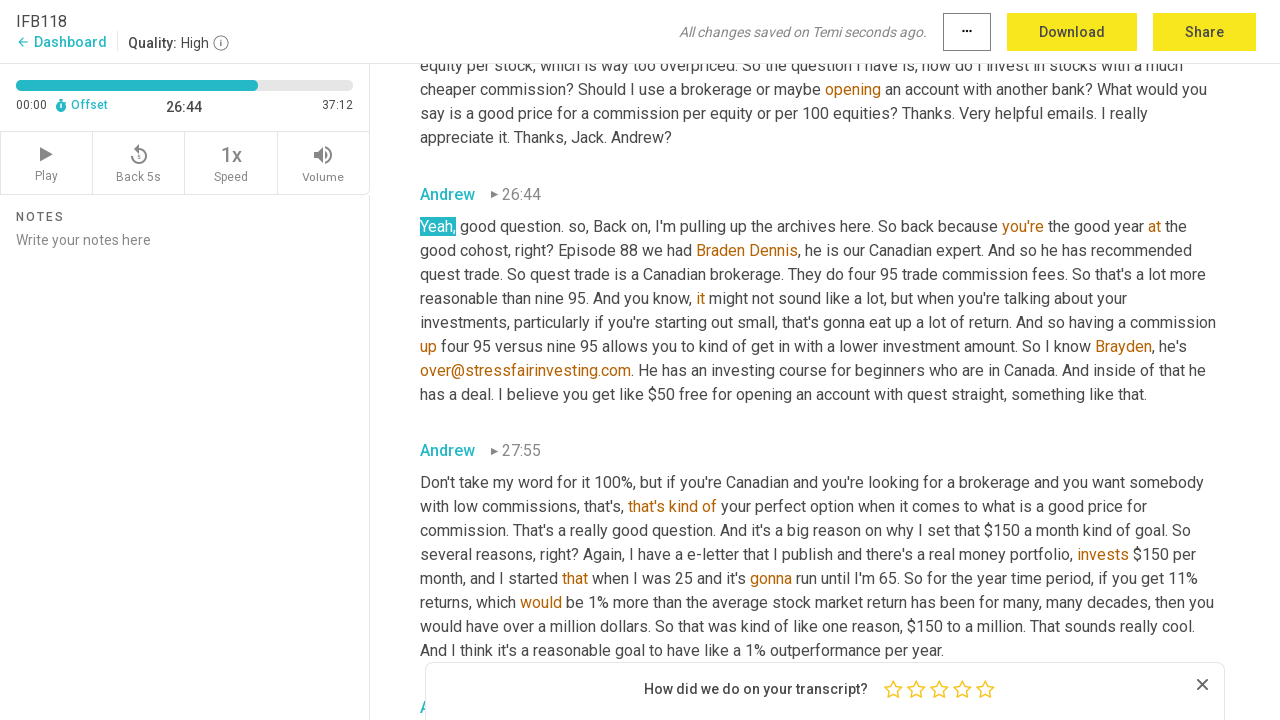

--- FILE ---
content_type: text/html; charset=utf-8
request_url: https://www.temi.com/editor/t/7ZH8AfiVrOKzp4RfSntqsEZsa25oXEK2HFfawdbr1NAHpS4lvA95AB-Cb8g5Mr_1ZqXiuRACa9f1JDawySPtkhD19x8?loadFrom=DocumentDeeplink&ts=1604.34
body_size: 85063
content:



<!DOCTYPE html>
<html lang="en">
<!-- Server: ip-10-2-153-161.us-west-2.compute.internal -->
<head>
    <title>Transcript Editor | temi.com</title>
    

<meta property="og:title" content="Transcript Editor | temi.com" />
<meta property="og:type" content="website" />
<meta property="og:site_name" content="temi" />
<meta property="og:description" content="Use Temi&#x2019;s free editor to polish your transcripts to 100% accuracy and edit or add speaker names. Export your transcript as a Word Doc, a PDF or a TXT file." />
<meta property="og:image" content="https://www.rev.com/content/img/temi/temi-logo-blue-text-large.jpg" />
<meta property="og:image:width" content="1121" />
<meta property="og:image:height" content="319" />
<meta property="og:url" content="https://www.temi.com/editor/t/7ZH8AfiVrOKzp4RfSntqsEZsa25oXEK2HFfawdbr1NAHpS4lvA95AB-Cb8g5Mr_1ZqXiuRACa9f1JDawySPtkhD19x8" />
<meta property="fb:app_id" content="1468830553199299" />
<meta property="twitter:card" content="summary_large_image" />
<meta property="twitter:site" content="@usetemi" />


        <meta name="robots" content="noindex" />
    <meta name="viewport" content="width=device-width, initial-scale=1, maximum-scale=1, user-scalable=0">
    <meta name="format-detection" content="telephone=no">
    <meta name="apple-itunes-app" content="app-id=1269856195">
    <link href="https://fonts.googleapis.com/icon?family=Material+Icons" rel="stylesheet">
    <link href="https://cdnjs.cloudflare.com/ajax/libs/ionicons/2.0.1/css/ionicons.min.css" rel="stylesheet">

    <link rel="shortcut icon" type="image/png" href="/content/img/temi/favicon.ico"/>

        <meta name="description" content="Use Temi’s free editor to polish your transcripts to 100% accuracy and edit or add speaker names. Export your transcript as a Word Doc, a PDF or a TXT file." />

    <script>
    (function() {
        var d = document;
        var c = d.createElement('script');
        if (!('noModule' in c) && 'onbeforeload' in c) {
            var s = false;
            d.addEventListener('beforeload', function(e) {
            if (e.target === c) {
                s = true;
            } else if (!e.target.hasAttribute('nomodule') || !s) {
                return;
            }
            e.preventDefault();
            }, true);

            c.type = 'module';
            c.src = '.';
            d.head.appendChild(c);
            c.remove();
        }
    }());
</script>
    <script src="/build/polyfills.bundle.js?v=WndMH0u5C9vytrbMqw8-8VwmeOI17TgKcWXj84ShORM" nomodule></script>

        

        


    <script>
        !function(t,e){var o,n,p,r;e.__SV||(window.posthog=e,e._i=[],e.init=function(i,s,a){function g(t,e){var o=e.split(".");2==o.length&&(t=t[o[0]],e=o[1]),t[e]=function(){t.push([e].concat(Array.prototype.slice.call(arguments,0)))}}(p=t.createElement("script")).type="text/javascript",p.crossOrigin="anonymous",p.async=!0,p.src=s.api_host.replace(".i.posthog.com","-assets.i.posthog.com")+"/static/array.js",(r=t.getElementsByTagName("script")[0]).parentNode.insertBefore(p,r);var u=e;for(void 0!==a?u=e[a]=[]:a="posthog",u.people=u.people||[],u.toString=function(t){var e="posthog";return"posthog"!==a&&(e+="."+a),t||(e+=" (stub)"),e},u.people.toString=function(){return u.toString(1)+".people (stub)"},o="init Ce js Ls Te Fs Ds capture Ye calculateEventProperties Us register register_once register_for_session unregister unregister_for_session Ws getFeatureFlag getFeatureFlagPayload isFeatureEnabled reloadFeatureFlags updateEarlyAccessFeatureEnrollment getEarlyAccessFeatures on onFeatureFlags onSurveysLoaded onSessionId getSurveys getActiveMatchingSurveys renderSurvey canRenderSurvey canRenderSurveyAsync identify setPersonProperties group resetGroups setPersonPropertiesForFlags resetPersonPropertiesForFlags setGroupPropertiesForFlags resetGroupPropertiesForFlags reset get_distinct_id getGroups get_session_id get_session_replay_url alias set_config startSessionRecording stopSessionRecording sessionRecordingStarted captureException loadToolbar get_property getSessionProperty Bs zs createPersonProfile Hs Ms Gs opt_in_capturing opt_out_capturing has_opted_in_capturing has_opted_out_capturing get_explicit_consent_status is_capturing clear_opt_in_out_capturing Ns debug L qs getPageViewId captureTraceFeedback captureTraceMetric".split(" "),n=0;n<o.length;n++)g(u,o[n]);e._i.push([i,s,a])},e.__SV=1)}(document,window.posthog||[]);
        posthog.init('phc_H3TKX53cD9KCYtqK9ibmvakcFWMi2A1RZzkaSy9buzR', {
            api_host: 'https://us.i.posthog.com',
            defaults: '2025-05-24',
            person_profiles: 'identified_only'
        })
    </script>


    <script src="/build/bundles/legacy/jquery.js?v=Er3_kvZhQi5m1MV07SL3ajVDOM5mKrEc_53fdNEQakA"></script>
    <script src="/build/bundles/legacy/react.js?v=fjU7eEWWWuhiPMcTKDYO6q03emFXTwNlLPTno9QlcHw"></script>
    <link href="/content/fa/css/font-awesome.css" type="text/css" rel="stylesheet">
    





    <script src="/build/landing-page.bundle.js?v=4xpT12KaJgRavuqbz804H6MRtqmC9o5229p3XEOUJ1k"></script>
    

<script>
    !function () {
        window.segmentTrackingEnabled = true;
        var analytics = window.analytics = window.analytics || []; if (!analytics.initialize) if (analytics.invoked) window.console && console.error && console.error("Segment snippet included twice."); else {
            analytics.invoked = !0; analytics.methods = ["trackSubmit", "trackClick", "trackLink", "trackForm", "pageview", "identify", "reset", "group", "track", "ready", "alias", "debug", "page", "once", "off", "on", "addSourceMiddleware", "addIntegrationMiddleware", "setAnonymousId", "addDestinationMiddleware"]; analytics.factory = function (e) { return function () { var t = Array.prototype.slice.call(arguments); t.unshift(e); analytics.push(t); return analytics } }; for (var e = 0; e < analytics.methods.length; e++) { var key = analytics.methods[e]; analytics[key] = analytics.factory(key) } analytics.load = function (key, e) { var t = document.createElement("script"); t.type = "text/javascript"; t.async = !0; t.src = 'https://evs.bubo-bubo.rev.com/vuJKUsyQcbGfLatMF8YUDz/tyKCHHbrpCEF1awtHhhquy.min.js'; var n = document.getElementsByTagName("script")[0]; n.parentNode.insertBefore(t, n); analytics._loadOptions = e }; analytics._writeKey = 'WEmx47r1UEglal6RqTQxEBV8k5L4SKYb';
                analytics._cdn = 'https://evs.bubo-bubo.rev.com';
            analytics.SNIPPET_VERSION = "4.15.3";
            if (true) {
                analytics.load('WEmx47r1UEglal6RqTQxEBV8k5L4SKYb', {
                  integrations: {
                    "Segment.io": {
                      deliveryStrategy: {
                        strategy: "batching",
                        config: {
                          size: 20,
                          timeout: 5000
                        }
                      }
                    }
                  }
                });
                analytics.ready(function () {
                    const gaIsDefined = typeof (ga) === "function";
                    const isCustomer = "customers" === "customers";
                    if (!(gaIsDefined && isCustomer)) {
                        window.analytics.page({"isMobile":"false"});
                    } else {
                        ga(function (defaultTracker) {
                            // Default tracker may be undefined if window.ga has been loaded via GTM tag instead of
                            // GA snippet and ga('create') has not been called directly (as it is in the shared
                            // "_google-analytics" partial)
                            // This will try to use the client ID from GTM's tag-specific tracker (usually the
                            // first/only tracker returned by ga.getAll) if the default doesn't exist
                            const tracker = defaultTracker || ga.getAll()[0]
                            // Don't send GA client ID in Segment event if there's no tracker
                            if (!tracker) {
                                return window.analytics.page({"isMobile":"false"});
                            }
                            const clientId = tracker.get("clientId");
                            const externalIdObject =
                            {
                                externalIds: [
                                    {
                                        id: clientId,
                                        type: "ga_client_id",
                                        collection: "users",
                                        encoding: "none"
                                    }
                                ]
                            };
                            window.analytics.page({"isMobile":"false"}, externalIdObject);
                        });
                    }
                });
            }
        }

        // Send "isMobile" property along with all segment calls
        analytics.addSourceMiddleware(({ payload, next }) => {
            payload.obj.properties = payload.obj.properties || {};
            payload.obj.properties.isMobile = "false";
            next(payload);
        });
    }();
</script>

<script type="text/javascript">
    window.segmentReset = () => {
        if (window.analytics) {
            window.analytics.reset();
        }
    }
</script>


        

        



<script>
            window.ga = window.ga || function() { (ga.q = ga.q || []).push(arguments) };
            ga.l = +new Date;
            ga('create', 'UA-18309154-16', 'auto');</script><script async src='https://www.google-analytics.com/analytics.js'></script>
<script>
    ga('set', 'dimension1', 'Anonymous');
    ga('send', 'pageview');
</script>

        


        <script src="/build/mp.bundle.js?v=6Yzpm7Gp6WjAAhVj7xVttyl7yq-y5hYiDx5IvdwyOOA"></script>
        


<script type="text/javascript">rev_Mixpanel = new ft_Mixpanel('f0edb2cb4e2ba3424bb5e1c3840aadda', '', 'temi', false);</script>
    <script>
        window.addEventListener('load', function() {
            rev_Mixpanel.trackLinks("mixpanel-link");
        });
    </script>


    
    <link href="/build/styles/pages/editors/temi.css?v=KnITRJHrLHe8kt87nvLdHp5V2LoiPB2PImmPGV12NrQ" type="text/css" rel="stylesheet">

    
    <script src="/build/bundles/legacy/temi-editor.js?v=MH10KgW3h984TMKUIMwWHUygS3ZuyEDPe-Q35PieTiw"></script>
    <script src="/build/temi.bundle.js?v=4iWHVFKM4qUr5BDGqIPshmFq2dyNQOe0zAGiqJ0DEdE"></script>
    <script src="/build/standardized-audio-context.bundle.js?v=TAfyV-QQj9ScOzbDw0L4E9FxFM67goWYIDtUbYTYEU4"></script>
    <script>
            !function(a,b,c,d,e,f,g,h){a.RaygunObject=e,a[e]=a[e]||function(){
            (a[e].o=a[e].o||[]).push(arguments)},f=b.createElement(c),g=b.getElementsByTagName(c)[0],
            f.async=1,f.src=d,g.parentNode.insertBefore(f,g),h=a.onerror,a.onerror=function(b,c,d,f,g){
            h&&h(b,c,d,f,g),g||(g=new Error(b)),a[e].q=a[e].q||[],a[e].q.push({
            e:g})}}(window,document,"script","//cdn.raygun.io/raygun4js/raygun.min.js","rg4js");
        

            rg4js('options', {
                debugMode: true,
                ignoreAjaxAbort: true,
                ignoreAjaxError: true,
                ignore3rdPartyErrors: true
            });
            rg4js('apiKey', 'eIWQURn3Q+LVjvLWfppMgA==');
            rg4js('enableCrashReporting', true);
        
window.rg4js = rg4js;</script>

    <meta name="viewport" content="width=device-width, initial-scale=1, maximum-scale=1, user-scalable=0" />


</head>
<body>
        

    <div id="body-wrapper">
        <div id="promo" class="promo">
            <header id="header" class="fixed-position"></header>

        </div>

        




<div class="roboto dark-gray flex flex-column vh-100">
    



<div id="root"></div>


</div>

    </div>


    <script type="text/javascript">
        $(function () {
            window.stEditor.InitEditor({
                rootElement: 'root',
                minPasswordLength: 8,
                model: {"isApproved":true,"email":"dahern@intrinsicvalueformula.com","draft":{"id":1846729,"versionNumber":1058,"nodes":[{"object":"block","type":"Monologue","nodes":[{"nodes":[{"object":"text","leaves":[{"object":"leaf","text":"","marks":[]}]}],"object":"block","type":"Speaker","data":{"speakerId":0}},{"nodes":[{"object":"text","leaves":[{"object":"leaf","text":"00:00","marks":[]}]}],"object":"block","type":"Timestamp","data":{"seconds":0.27}},{"nodes":[{"object":"text","leaves":[{"object":"leaf","text":"You're tuned in to the Investing for Beginners podcast. Finally, step by step premium investment guidance for beginning led by Andrew Sather and Dave Ahern. To decode industry jargon, silence crippling confusion and help you overcome emotions by looking at the numbers. Your path to financial freedom starts now.","marks":[]}]}],"object":"block","type":"Content","data":{"Timestamps":[{"Start":270,"End":660,"Bitc":null},{"Start":661,"End":1080,"Bitc":null},{"Start":1081,"End":1500,"Bitc":null},{"Start":1980,"End":2130,"Bitc":null},{"Start":2131,"End":2310,"Bitc":null},{"Start":2311,"End":3000,"Bitc":null},{"Start":3001,"End":3210,"Bitc":null},{"Start":3211,"End":3900,"Bitc":null},{"Start":3901,"End":4560,"Bitc":null},{"Start":5910,"End":6450,"Bitc":null},{"Start":7110,"End":7560,"Bitc":null},{"Start":7561,"End":7830,"Bitc":null},{"Start":7831,"End":8250,"Bitc":null},{"Start":8460,"End":9060,"Bitc":null},{"Start":9061,"End":9720,"Bitc":null},{"Start":9721,"End":10200,"Bitc":null},{"Start":10201,"End":10350,"Bitc":null},{"Start":10351,"End":10700,"Bitc":null},{"Start":12840,"End":13170,"Bitc":null},{"Start":13171,"End":13500,"Bitc":null},{"Start":14040,"End":14430,"Bitc":null},{"Start":14040,"End":14430,"Bitc":null},{"Start":15560,"End":15810,"Bitc":null},{"Start":15850,"End":16160,"Bitc":null},{"Start":15850,"End":16160,"Bitc":null},{"Start":17230,"End":17360,"Bitc":null},{"Start":17500,"End":17700,"Bitc":null},{"Start":18150,"End":18660,"Bitc":null},{"Start":18661,"End":19200,"Bitc":null},{"Start":18661,"End":19200,"Bitc":null},{"Start":19800,"End":20430,"Bitc":null},{"Start":21031,"End":21750,"Bitc":null},{"Start":22290,"End":22440,"Bitc":null},{"Start":22441,"End":22770,"Bitc":null},{"Start":22771,"End":22920,"Bitc":null},{"Start":22921,"End":23490,"Bitc":null},{"Start":23491,"End":24290,"Bitc":null},{"Start":24420,"End":24600,"Bitc":null},{"Start":24601,"End":25020,"Bitc":null},{"Start":25021,"End":25140,"Bitc":null},{"Start":25141,"End":25230,"Bitc":null},{"Start":25231,"End":25920,"Bitc":null},{"Start":27150,"End":27420,"Bitc":null},{"Start":27421,"End":27780,"Bitc":null},{"Start":27900,"End":28050,"Bitc":null},{"Start":28051,"End":28680,"Bitc":null},{"Start":28681,"End":29130,"Bitc":null},{"Start":29730,"End":30300,"Bitc":null},{"Start":30301,"End":30750,"Bitc":null}]}}],"data":{"monologueId":0,"customData":{}}},{"object":"block","type":"Monologue","nodes":[{"nodes":[{"object":"text","leaves":[{"object":"leaf","text":"","marks":[]}]}],"object":"block","type":"Speaker","data":{"speakerId":1}},{"nodes":[{"object":"text","leaves":[{"object":"leaf","text":"00:36","marks":[]}]}],"object":"block","type":"Timestamp","data":{"seconds":36.59}},{"nodes":[{"object":"text","leaves":[{"object":"leaf","text":"All right folks, welocme to Investing for Beginners ","marks":[]},{"object":"leaf","text":"podcast","marks":[{"type":"LowConfidence"}]},{"object":"leaf","text":". This is episode 118 ","marks":[]},{"object":"leaf","text":"we","marks":[{"type":"LowConfidence"}]},{"object":"leaf","text":" ","marks":[]},{"object":"leaf","text":"are","marks":[{"type":"LowConfidence"}]},{"object":"leaf","text":" back with another session of answer question mode. ","marks":[]},{"object":"leaf","text":"We","marks":[{"type":"LowConfidence"}]},{"object":"leaf","text":" got some other fantastic questions. You guys are sending us some great stuff and this ","marks":[]},{"object":"leaf","text":"was","marks":[{"type":"LowConfidence"}]},{"object":"leaf","text":" a lot of fun. So Andrew and I get to answer some questions and try. ","marks":[]},{"object":"leaf","text":"I","marks":[{"type":"LowConfidence"}]},{"object":"leaf","text":" ","marks":[]},{"object":"leaf","text":"hope","marks":[{"type":"LowConfidence"}]},{"object":"leaf","text":" you guys weren't a thing or two. So I'm ","marks":[]},{"object":"leaf","text":"going","marks":[{"type":"LowConfidence"}]},{"object":"leaf","text":" ","marks":[]},{"object":"leaf","text":"to","marks":[{"type":"LowConfidence"}]},{"object":"leaf","text":" go ahead and read our first question and Andrew and I, ","marks":[]},{"object":"leaf","text":"we'll","marks":[{"type":"LowConfidence"}]},{"object":"leaf","text":" do our little give and take. So first of all ","marks":[]},{"object":"leaf","text":"it","marks":[{"type":"LowConfidence"}]},{"object":"leaf","text":" says hi Andrew. I want to start off by saying thank you for the time and effort you put ","marks":[]},{"object":"leaf","text":"it","marks":[{"type":"LowConfidence"}]},{"object":"leaf","text":" into your podcast. As a beginner, I ","marks":[]},{"object":"leaf","text":"can","marks":[{"type":"LowConfidence"}]},{"object":"leaf","text":" honestly say that every podcast I've listened to so far has been a little pot of gold for gaining knowledge ","marks":[]},{"object":"leaf","text":"and","marks":[{"type":"LowConfidence"}]},{"object":"leaf","text":" investing. I really appreciate it. I'm a 21 year old from the UK who recently came into some inheritance due to my father passing away unexpectedly. ","marks":[]},{"object":"leaf","text":"I'm","marks":[{"type":"LowConfidence"}]},{"object":"leaf","text":" ","marks":[]},{"object":"leaf","text":"looking","marks":[{"type":"LowConfidence"}]},{"object":"leaf","text":" for the wisest ways to invest this and creating a solid portfolio I can build on.","marks":[]}]}],"object":"block","type":"Content","data":{"Timestamps":[{"Start":36590,"End":36680,"Bitc":null},{"Start":37010,"End":37190,"Bitc":null},{"Start":37200,"End":37470,"Bitc":null},{"Start":37200,"End":37470,"Bitc":null},{"Start":37200,"End":37470,"Bitc":null},{"Start":37200,"End":37470,"Bitc":null},{"Start":37200,"End":37470,"Bitc":null},{"Start":37200,"End":37470,"Bitc":null},{"Start":40040,"End":40040,"Bitc":null},{"Start":40041,"End":40200,"Bitc":null},{"Start":40201,"End":40350,"Bitc":null},{"Start":40351,"End":40890,"Bitc":null},{"Start":40920,"End":42020,"Bitc":null},{"Start":42730,"End":42730,"Bitc":null},{"Start":42960,"End":42960,"Bitc":null},{"Start":42961,"End":43230,"Bitc":null},{"Start":43231,"End":43410,"Bitc":null},{"Start":43411,"End":43740,"Bitc":null},{"Start":43741,"End":44200,"Bitc":null},{"Start":44320,"End":44730,"Bitc":null},{"Start":44740,"End":45100,"Bitc":null},{"Start":45101,"End":45790,"Bitc":null},{"Start":45850,"End":46330,"Bitc":null},{"Start":46690,"End":46690,"Bitc":null},{"Start":46700,"End":46870,"Bitc":null},{"Start":46871,"End":47050,"Bitc":null},{"Start":47080,"End":47320,"Bitc":null},{"Start":47321,"End":47980,"Bitc":null},{"Start":47981,"End":48400,"Bitc":null},{"Start":48401,"End":48490,"Bitc":null},{"Start":48491,"End":48670,"Bitc":null},{"Start":48671,"End":48760,"Bitc":null},{"Start":48761,"End":49000,"Bitc":null},{"Start":49001,"End":49120,"Bitc":null},{"Start":49121,"End":49240,"Bitc":null},{"Start":49241,"End":49510,"Bitc":null},{"Start":49511,"End":49810,"Bitc":null},{"Start":50230,"End":50310,"Bitc":null},{"Start":50340,"End":50470,"Bitc":null},{"Start":50590,"End":50590,"Bitc":null},{"Start":50591,"End":50650,"Bitc":null},{"Start":50651,"End":50800,"Bitc":null},{"Start":50801,"End":50860,"Bitc":null},{"Start":50861,"End":51130,"Bitc":null},{"Start":51131,"End":51430,"Bitc":null},{"Start":51431,"End":51730,"Bitc":null},{"Start":51731,"End":51820,"Bitc":null},{"Start":51821,"End":51880,"Bitc":null},{"Start":51881,"End":52060,"Bitc":null},{"Start":52061,"End":52180,"Bitc":null},{"Start":52181,"End":52510,"Bitc":null},{"Start":52511,"End":52690,"Bitc":null},{"Start":52691,"End":53170,"Bitc":null},{"Start":53171,"End":53440,"Bitc":null},{"Start":53660,"End":53790,"Bitc":null},{"Start":53820,"End":53870,"Bitc":null},{"Start":54010,"End":54010,"Bitc":null},{"Start":54011,"End":54100,"Bitc":null},{"Start":54101,"End":54310,"Bitc":null},{"Start":54311,"End":54520,"Bitc":null},{"Start":54521,"End":54550,"Bitc":null},{"Start":54551,"End":54730,"Bitc":null},{"Start":54731,"End":54790,"Bitc":null},{"Start":54791,"End":55030,"Bitc":null},{"Start":55090,"End":55600,"Bitc":null},{"Start":55930,"End":56080,"Bitc":null},{"Start":56190,"End":56190,"Bitc":null},{"Start":56260,"End":56260,"Bitc":null},{"Start":56261,"End":56350,"Bitc":null},{"Start":56351,"End":56530,"Bitc":null},{"Start":56531,"End":56650,"Bitc":null},{"Start":56651,"End":56860,"Bitc":null},{"Start":56861,"End":56950,"Bitc":null},{"Start":56951,"End":57220,"Bitc":null},{"Start":57221,"End":57700,"Bitc":null},{"Start":57701,"End":57910,"Bitc":null},{"Start":57911,"End":58180,"Bitc":null},{"Start":58181,"End":58300,"Bitc":null},{"Start":58301,"End":58360,"Bitc":null},{"Start":58450,"End":58450,"Bitc":null},{"Start":58451,"End":58630,"Bitc":null},{"Start":58631,"End":58780,"Bitc":null},{"Start":58781,"End":59020,"Bitc":null},{"Start":59021,"End":59200,"Bitc":null},{"Start":59201,"End":59290,"Bitc":null},{"Start":59291,"End":59590,"Bitc":null},{"Start":60070,"End":60370,"Bitc":null},{"Start":60371,"End":60670,"Bitc":null},{"Start":60671,"End":60760,"Bitc":null},{"Start":60761,"End":60950,"Bitc":null},{"Start":61020,"End":61020,"Bitc":null},{"Start":61021,"End":61210,"Bitc":null},{"Start":61211,"End":61360,"Bitc":null},{"Start":61361,"End":61690,"Bitc":null},{"Start":62260,"End":62350,"Bitc":null},{"Start":62351,"End":62530,"Bitc":null},{"Start":62531,"End":62620,"Bitc":null},{"Start":62621,"End":62860,"Bitc":null},{"Start":62861,"End":63010,"Bitc":null},{"Start":63011,"End":63100,"Bitc":null},{"Start":63101,"End":63430,"Bitc":null},{"Start":63431,"End":63730,"Bitc":null},{"Start":63731,"End":63850,"Bitc":null},{"Start":63851,"End":64000,"Bitc":null},{"Start":64001,"End":64090,"Bitc":null},{"Start":64091,"End":64360,"Bitc":null},{"Start":64361,"End":64450,"Bitc":null},{"Start":64451,"End":64720,"Bitc":null},{"Start":64721,"End":64810,"Bitc":null},{"Start":64811,"End":65000,"Bitc":null},{"Start":65040,"End":65040,"Bitc":null},{"Start":65041,"End":65230,"Bitc":null},{"Start":65231,"End":65320,"Bitc":null},{"Start":65321,"End":65920,"Bitc":null},{"Start":66370,"End":66550,"Bitc":null},{"Start":66551,"End":66610,"Bitc":null},{"Start":66611,"End":67000,"Bitc":null},{"Start":67001,"End":67090,"Bitc":null},{"Start":67270,"End":67270,"Bitc":null},{"Start":67271,"End":67660,"Bitc":null},{"Start":67661,"End":67870,"Bitc":null},{"Start":67871,"End":68020,"Bitc":null},{"Start":68021,"End":68260,"Bitc":null},{"Start":68261,"End":68830,"Bitc":null},{"Start":68831,"End":68950,"Bitc":null},{"Start":68951,"End":69250,"Bitc":null},{"Start":69251,"End":69370,"Bitc":null},{"Start":69371,"End":69580,"Bitc":null},{"Start":69581,"End":69910,"Bitc":null},{"Start":70150,"End":70330,"Bitc":null},{"Start":70331,"End":70480,"Bitc":null},{"Start":70481,"End":70540,"Bitc":null},{"Start":70541,"End":70750,"Bitc":null},{"Start":70751,"End":71050,"Bitc":null},{"Start":71051,"End":71110,"Bitc":null},{"Start":71111,"End":71440,"Bitc":null},{"Start":71441,"End":71560,"Bitc":null},{"Start":71561,"End":71890,"Bitc":null},{"Start":71891,"End":72250,"Bitc":null},{"Start":72370,"End":72370,"Bitc":null},{"Start":72390,"End":72880,"Bitc":null},{"Start":72910,"End":73060,"Bitc":null},{"Start":73061,"End":73390,"Bitc":null},{"Start":73391,"End":73900,"Bitc":null},{"Start":73901,"End":73990,"Bitc":null},{"Start":74650,"End":74800,"Bitc":null},{"Start":74801,"End":74860,"Bitc":null},{"Start":74861,"End":75370,"Bitc":null},{"Start":75371,"End":75520,"Bitc":null},{"Start":75521,"End":75700,"Bitc":null},{"Start":75701,"End":75880,"Bitc":null},{"Start":75881,"End":75970,"Bitc":null},{"Start":75971,"End":76420,"Bitc":null},{"Start":76421,"End":76570,"Bitc":null},{"Start":76571,"End":76990,"Bitc":null},{"Start":76991,"End":77260,"Bitc":null},{"Start":77261,"End":77500,"Bitc":null},{"Start":77501,"End":77740,"Bitc":null},{"Start":78010,"End":78580,"Bitc":null},{"Start":78581,"End":78730,"Bitc":null},{"Start":78731,"End":78850,"Bitc":null},{"Start":78851,"End":78970,"Bitc":null},{"Start":78971,"End":79390,"Bitc":null},{"Start":79391,"End":79780,"Bitc":null},{"Start":79781,"End":80080,"Bitc":null},{"Start":80440,"End":81250,"Bitc":null},{"Start":81780,"End":81780,"Bitc":null},{"Start":82090,"End":82090,"Bitc":null},{"Start":82091,"End":82180,"Bitc":null},{"Start":82181,"End":82300,"Bitc":null},{"Start":82301,"End":82720,"Bitc":null},{"Start":82721,"End":82990,"Bitc":null},{"Start":82991,"End":83110,"Bitc":null},{"Start":83111,"End":83500,"Bitc":null},{"Start":83501,"End":83710,"Bitc":null},{"Start":83711,"End":83860,"Bitc":null},{"Start":83861,"End":84250,"Bitc":null},{"Start":84251,"End":84340,"Bitc":null},{"Start":84341,"End":84730,"Bitc":null},{"Start":84731,"End":85300,"Bitc":null},{"Start":85301,"End":85420,"Bitc":null},{"Start":85421,"End":85600,"Bitc":null},{"Start":85601,"End":85870,"Bitc":null},{"Start":85871,"End":86080,"Bitc":null}]}}],"data":{"monologueId":44,"customData":{}}},{"object":"block","type":"Monologue","nodes":[{"nodes":[{"object":"text","leaves":[{"object":"leaf","text":"","marks":[]}]}],"object":"block","type":"Speaker","data":{"speakerId":1}},{"nodes":[{"object":"text","leaves":[{"object":"leaf","text":"01:26","marks":[]}]}],"object":"block","type":"Timestamp","data":{"seconds":86.74}},{"nodes":[{"object":"text","leaves":[{"object":"leaf","text":"At the moment I've invested a large sum of money through Hargraves Landsdowne stocks and shares Isa into Vanguard strategy ","marks":[]},{"object":"leaf","text":"at","marks":[{"type":"LowConfidence"}]},{"object":"leaf","text":" 100% equity, which I plan on keeping in there to grow over the next 10 15 years. But I feel like there isn't any anywhere near enough. I have a few questions. I hope you'd be able to find the time to answer. First question I hear you talk about aiming for around 20 funds to invest ","marks":[]},{"object":"leaf","text":"in","marks":[{"type":"LowConfidence"}]},{"object":"leaf","text":" ","marks":[]},{"object":"leaf","text":"to","marks":[{"type":"LowConfidence"}]},{"object":"leaf","text":" minimize any ","marks":[]},{"object":"leaf","text":"loss","marks":[{"type":"LowConfidence"}]},{"object":"leaf","text":". Would you advise that I invest in 20 funds over a course of say two years or aim to invest larger sums of money into four to five funds over a course of two years and keep adding from the money, which is returning from ","marks":[]},{"object":"leaf","text":"the","marks":[{"type":"LowConfidence"}]},{"object":"leaf","text":" Andrew, what are your thoughts?","marks":[]}]}],"object":"block","type":"Content","data":{"Timestamps":[{"Start":86740,"End":86890,"Bitc":null},{"Start":86891,"End":86950,"Bitc":null},{"Start":86951,"End":87310,"Bitc":null},{"Start":87311,"End":87460,"Bitc":null},{"Start":87461,"End":87880,"Bitc":null},{"Start":87881,"End":87940,"Bitc":null},{"Start":87941,"End":88180,"Bitc":null},{"Start":88181,"End":88360,"Bitc":null},{"Start":88361,"End":88510,"Bitc":null},{"Start":88511,"End":88840,"Bitc":null},{"Start":89050,"End":89350,"Bitc":null},{"Start":89351,"End":90010,"Bitc":null},{"Start":90100,"End":90760,"Bitc":null},{"Start":90790,"End":91300,"Bitc":null},{"Start":91301,"End":91480,"Bitc":null},{"Start":91481,"End":91870,"Bitc":null},{"Start":91871,"End":92440,"Bitc":null},{"Start":92441,"End":92890,"Bitc":null},{"Start":92980,"End":93610,"Bitc":null},{"Start":93811,"End":94270,"Bitc":null},{"Start":94330,"End":94330,"Bitc":null},{"Start":94331,"End":95020,"Bitc":null},{"Start":95021,"End":95470,"Bitc":null},{"Start":95920,"End":96160,"Bitc":null},{"Start":96161,"End":96220,"Bitc":null},{"Start":96221,"End":96520,"Bitc":null},{"Start":96521,"End":96610,"Bitc":null},{"Start":96611,"End":96970,"Bitc":null},{"Start":96971,"End":97150,"Bitc":null},{"Start":97151,"End":97420,"Bitc":null},{"Start":97421,"End":97600,"Bitc":null},{"Start":97601,"End":97900,"Bitc":null},{"Start":97901,"End":98110,"Bitc":null},{"Start":98111,"End":98230,"Bitc":null},{"Start":98231,"End":98500,"Bitc":null},{"Start":98501,"End":98770,"Bitc":null},{"Start":98771,"End":99190,"Bitc":null},{"Start":99191,"End":99550,"Bitc":null},{"Start":100000,"End":100180,"Bitc":null},{"Start":100181,"End":100210,"Bitc":null},{"Start":100211,"End":100420,"Bitc":null},{"Start":100421,"End":100600,"Bitc":null},{"Start":100601,"End":100750,"Bitc":null},{"Start":100751,"End":101080,"Bitc":null},{"Start":101081,"End":101350,"Bitc":null},{"Start":101950,"End":102340,"Bitc":null},{"Start":102341,"End":102580,"Bitc":null},{"Start":102581,"End":102970,"Bitc":null},{"Start":103990,"End":104080,"Bitc":null},{"Start":104081,"End":104200,"Bitc":null},{"Start":104201,"End":104260,"Bitc":null},{"Start":104261,"End":104440,"Bitc":null},{"Start":104441,"End":104920,"Bitc":null},{"Start":104921,"End":105010,"Bitc":null},{"Start":105011,"End":105280,"Bitc":null},{"Start":105281,"End":105460,"Bitc":null},{"Start":105461,"End":105550,"Bitc":null},{"Start":105551,"End":105730,"Bitc":null},{"Start":105731,"End":105910,"Bitc":null},{"Start":105911,"End":106300,"Bitc":null},{"Start":106301,"End":106360,"Bitc":null},{"Start":106361,"End":106660,"Bitc":null},{"Start":106661,"End":106750,"Bitc":null},{"Start":106751,"End":107170,"Bitc":null},{"Start":107171,"End":107440,"Bitc":null},{"Start":107441,"End":107890,"Bitc":null},{"Start":108430,"End":108550,"Bitc":null},{"Start":108551,"End":108730,"Bitc":null},{"Start":108731,"End":108820,"Bitc":null},{"Start":108821,"End":109090,"Bitc":null},{"Start":109091,"End":109330,"Bitc":null},{"Start":109331,"End":109660,"Bitc":null},{"Start":109661,"End":109870,"Bitc":null},{"Start":109871,"End":110170,"Bitc":null},{"Start":110171,"End":110620,"Bitc":null},{"Start":110890,"End":111250,"Bitc":null},{"Start":111251,"End":111400,"Bitc":null},{"Start":111401,"End":111820,"Bitc":null},{"Start":111930,"End":111930,"Bitc":null},{"Start":112090,"End":112090,"Bitc":null},{"Start":112091,"End":112570,"Bitc":null},{"Start":112571,"End":112780,"Bitc":null},{"Start":113170,"End":113170,"Bitc":null},{"Start":113530,"End":113740,"Bitc":null},{"Start":113741,"End":113860,"Bitc":null},{"Start":113861,"End":114250,"Bitc":null},{"Start":114251,"End":114400,"Bitc":null},{"Start":114401,"End":114460,"Bitc":null},{"Start":114461,"End":114880,"Bitc":null},{"Start":114881,"End":115000,"Bitc":null},{"Start":115001,"End":115330,"Bitc":null},{"Start":115331,"End":115720,"Bitc":null},{"Start":115750,"End":116080,"Bitc":null},{"Start":116081,"End":116200,"Bitc":null},{"Start":116201,"End":116590,"Bitc":null},{"Start":116591,"End":116710,"Bitc":null},{"Start":116711,"End":116950,"Bitc":null},{"Start":116951,"End":117190,"Bitc":null},{"Start":117191,"End":117610,"Bitc":null},{"Start":118000,"End":118180,"Bitc":null},{"Start":118181,"End":118330,"Bitc":null},{"Start":118331,"End":118510,"Bitc":null},{"Start":118511,"End":118960,"Bitc":null},{"Start":118970,"End":119410,"Bitc":null},{"Start":119411,"End":119710,"Bitc":null},{"Start":119711,"End":119830,"Bitc":null},{"Start":119831,"End":120100,"Bitc":null},{"Start":120101,"End":120370,"Bitc":null},{"Start":120371,"End":120640,"Bitc":null},{"Start":120641,"End":120760,"Bitc":null},{"Start":120761,"End":121060,"Bitc":null},{"Start":121061,"End":121450,"Bitc":null},{"Start":121990,"End":122260,"Bitc":null},{"Start":122261,"End":122320,"Bitc":null},{"Start":122321,"End":122650,"Bitc":null},{"Start":122651,"End":122770,"Bitc":null},{"Start":122771,"End":122950,"Bitc":null},{"Start":122951,"End":123340,"Bitc":null},{"Start":123341,"End":123550,"Bitc":null},{"Start":123551,"End":123760,"Bitc":null},{"Start":123761,"End":124150,"Bitc":null},{"Start":124151,"End":124360,"Bitc":null},{"Start":124361,"End":124420,"Bitc":null},{"Start":124421,"End":124690,"Bitc":null},{"Start":124691,"End":124870,"Bitc":null},{"Start":124871,"End":124990,"Bitc":null},{"Start":124991,"End":125470,"Bitc":null},{"Start":125471,"End":125650,"Bitc":null},{"Start":125830,"End":125830,"Bitc":null},{"Start":126220,"End":126520,"Bitc":null},{"Start":126521,"End":126670,"Bitc":null},{"Start":126671,"End":126730,"Bitc":null},{"Start":126731,"End":126850,"Bitc":null},{"Start":126851,"End":127330,"Bitc":null}]}}],"data":{"monologueId":2,"customData":{}}},{"object":"block","type":"Monologue","nodes":[{"nodes":[{"object":"text","leaves":[{"object":"leaf","text":"","marks":[]}]}],"object":"block","type":"Speaker","data":{"speakerId":2}},{"nodes":[{"object":"text","leaves":[{"object":"leaf","text":"02:09","marks":[]}]}],"object":"block","type":"Timestamp","data":{"seconds":129.0}},{"nodes":[{"object":"text","leaves":[{"object":"leaf","text":"First thing so sorry for your loss. I can't even imagine. Having said, ","marks":[]},{"object":"leaf","text":"okay","marks":[{"type":"LowConfidence"}]},{"object":"leaf","text":", so I'll try not to jump ","marks":[]},{"object":"leaf","text":"ahead","marks":[{"type":"LowConfidence"}]},{"object":"leaf","text":". I did read the questions previously, so I'll try not to jump ahead. Specifically when you talk about 20 funds, I'm assuming he meant to say 20 stocks. So let's recap why we do that. There's been a lot of research and data that shows that ","marks":[]},{"object":"leaf","text":"a","marks":[{"type":"LowConfidence"}]},{"object":"leaf","text":" ","marks":[]},{"object":"leaf","text":"small","marks":[{"type":"LowConfidence"}]},{"object":"leaf","text":" portfolio of the size of 15 to 20 stocks has tended to be ","marks":[]},{"object":"leaf","text":"a","marks":[{"type":"LowConfidence"}]},{"object":"leaf","text":" pretty optimal for investors. So the reason behind that is once you get above 30 stocks your returns start to mimic the stock market. And so at that point ","marks":[]},{"object":"leaf","text":"that's","marks":[{"type":"LowConfidence"}]},{"object":"leaf","text":" like, well, why am I picking stocks when I might as well just buy an index? So when you buy around, you know that many stocks, ","marks":[]},{"object":"leaf","text":"then","marks":[{"type":"LowConfidence"}]},{"object":"leaf","text":", then you tend to get results that are similar to just having the whole stock market.","marks":[]}]}],"object":"block","type":"Content","data":{"Timestamps":[{"Start":129000,"End":129330,"Bitc":null},{"Start":129331,"End":129540,"Bitc":null},{"Start":130430,"End":130780,"Bitc":null},{"Start":130790,"End":131070,"Bitc":null},{"Start":131071,"End":131190,"Bitc":null},{"Start":131191,"End":131280,"Bitc":null},{"Start":131281,"End":131610,"Bitc":null},{"Start":131611,"End":131700,"Bitc":null},{"Start":131701,"End":131910,"Bitc":null},{"Start":131911,"End":132090,"Bitc":null},{"Start":132091,"End":132780,"Bitc":null},{"Start":134520,"End":135390,"Bitc":null},{"Start":135480,"End":135870,"Bitc":null},{"Start":136770,"End":136770,"Bitc":null},{"Start":136771,"End":137520,"Bitc":null},{"Start":138510,"End":138720,"Bitc":null},{"Start":138721,"End":138900,"Bitc":null},{"Start":138901,"End":139110,"Bitc":null},{"Start":139111,"End":139350,"Bitc":null},{"Start":139530,"End":139800,"Bitc":null},{"Start":140010,"End":140010,"Bitc":null},{"Start":140070,"End":140190,"Bitc":null},{"Start":140191,"End":140430,"Bitc":null},{"Start":140431,"End":140670,"Bitc":null},{"Start":140700,"End":141000,"Bitc":null},{"Start":141001,"End":141690,"Bitc":null},{"Start":141930,"End":142470,"Bitc":null},{"Start":142471,"End":142620,"Bitc":null},{"Start":142621,"End":142740,"Bitc":null},{"Start":142741,"End":142890,"Bitc":null},{"Start":142891,"End":143070,"Bitc":null},{"Start":143071,"End":143130,"Bitc":null},{"Start":143131,"End":143370,"Bitc":null},{"Start":143371,"End":143700,"Bitc":null},{"Start":144361,"End":144960,"Bitc":null},{"Start":144961,"End":145080,"Bitc":null},{"Start":145081,"End":145200,"Bitc":null},{"Start":145201,"End":145500,"Bitc":null},{"Start":145501,"End":145920,"Bitc":null},{"Start":146220,"End":147000,"Bitc":null},{"Start":147210,"End":147630,"Bitc":null},{"Start":147631,"End":147750,"Bitc":null},{"Start":147751,"End":148200,"Bitc":null},{"Start":148201,"End":148410,"Bitc":null},{"Start":149010,"End":149280,"Bitc":null},{"Start":149281,"End":149370,"Bitc":null},{"Start":149371,"End":149520,"Bitc":null},{"Start":149521,"End":149820,"Bitc":null},{"Start":149821,"End":150360,"Bitc":null},{"Start":150960,"End":151440,"Bitc":null},{"Start":151860,"End":152130,"Bitc":null},{"Start":152131,"End":152640,"Bitc":null},{"Start":152641,"End":153030,"Bitc":null},{"Start":153031,"End":153210,"Bitc":null},{"Start":153211,"End":153360,"Bitc":null},{"Start":153361,"End":153690,"Bitc":null},{"Start":154710,"End":154980,"Bitc":null},{"Start":154981,"End":155190,"Bitc":null},{"Start":155191,"End":155250,"Bitc":null},{"Start":155251,"End":155460,"Bitc":null},{"Start":155461,"End":155700,"Bitc":null},{"Start":155701,"End":156180,"Bitc":null},{"Start":156181,"End":156300,"Bitc":null},{"Start":156301,"End":156630,"Bitc":null},{"Start":156631,"End":156840,"Bitc":null},{"Start":156841,"End":157410,"Bitc":null},{"Start":157411,"End":157770,"Bitc":null},{"Start":158170,"End":158250,"Bitc":null},{"Start":158690,"End":158690,"Bitc":null},{"Start":158790,"End":159570,"Bitc":null},{"Start":159571,"End":159690,"Bitc":null},{"Start":159691,"End":159810,"Bitc":null},{"Start":159811,"End":160230,"Bitc":null},{"Start":160231,"End":160290,"Bitc":null},{"Start":160291,"End":160950,"Bitc":null},{"Start":160951,"End":161070,"Bitc":null},{"Start":161071,"End":161400,"Bitc":null},{"Start":161401,"End":162030,"Bitc":null},{"Start":162031,"End":162270,"Bitc":null},{"Start":162271,"End":162630,"Bitc":null},{"Start":162631,"End":162780,"Bitc":null},{"Start":162781,"End":163170,"Bitc":null},{"Start":164080,"End":164340,"Bitc":null},{"Start":164430,"End":164790,"Bitc":null},{"Start":164791,"End":165510,"Bitc":null},{"Start":165511,"End":166320,"Bitc":null},{"Start":166830,"End":167460,"Bitc":null},{"Start":167461,"End":167610,"Bitc":null},{"Start":167611,"End":167730,"Bitc":null},{"Start":167731,"End":168030,"Bitc":null},{"Start":168031,"End":168450,"Bitc":null},{"Start":168451,"End":168690,"Bitc":null},{"Start":168691,"End":169140,"Bitc":null},{"Start":170340,"End":170640,"Bitc":null},{"Start":170641,"End":170730,"Bitc":null},{"Start":170731,"End":171030,"Bitc":null},{"Start":171090,"End":171870,"Bitc":null},{"Start":171930,"End":172350,"Bitc":null},{"Start":172351,"End":173160,"Bitc":null},{"Start":174840,"End":175590,"Bitc":null},{"Start":175591,"End":176040,"Bitc":null},{"Start":176041,"End":176340,"Bitc":null},{"Start":176341,"End":176460,"Bitc":null},{"Start":176461,"End":176970,"Bitc":null},{"Start":177270,"End":178110,"Bitc":null},{"Start":178170,"End":178590,"Bitc":null},{"Start":178591,"End":179010,"Bitc":null},{"Start":179020,"End":179110,"Bitc":null},{"Start":179111,"End":179320,"Bitc":null},{"Start":179321,"End":179470,"Bitc":null},{"Start":179471,"End":179650,"Bitc":null},{"Start":179651,"End":179900,"Bitc":null},{"Start":180070,"End":180070,"Bitc":null},{"Start":180071,"End":180250,"Bitc":null},{"Start":180251,"End":180520,"Bitc":null},{"Start":180521,"End":180730,"Bitc":null},{"Start":180731,"End":180880,"Bitc":null},{"Start":180881,"End":181150,"Bitc":null},{"Start":181450,"End":181780,"Bitc":null},{"Start":181781,"End":182290,"Bitc":null},{"Start":182291,"End":182560,"Bitc":null},{"Start":182561,"End":182650,"Bitc":null},{"Start":182651,"End":182860,"Bitc":null},{"Start":182861,"End":183010,"Bitc":null},{"Start":183011,"End":183130,"Bitc":null},{"Start":183131,"End":183310,"Bitc":null},{"Start":183311,"End":183490,"Bitc":null},{"Start":183491,"End":183610,"Bitc":null},{"Start":183611,"End":184090,"Bitc":null},{"Start":184091,"End":184330,"Bitc":null},{"Start":184331,"End":184540,"Bitc":null},{"Start":184541,"End":184660,"Bitc":null},{"Start":184661,"End":185170,"Bitc":null},{"Start":186310,"End":186850,"Bitc":null},{"Start":186880,"End":187030,"Bitc":null},{"Start":187031,"End":187240,"Bitc":null},{"Start":187270,"End":187630,"Bitc":null},{"Start":187631,"End":187870,"Bitc":null},{"Start":187871,"End":188410,"Bitc":null},{"Start":188770,"End":188770,"Bitc":null},{"Start":188771,"End":188950,"Bitc":null},{"Start":188951,"End":189070,"Bitc":null},{"Start":189071,"End":189340,"Bitc":null},{"Start":189341,"End":189430,"Bitc":null},{"Start":189431,"End":189640,"Bitc":null},{"Start":189641,"End":190030,"Bitc":null},{"Start":190031,"End":190150,"Bitc":null},{"Start":190151,"End":190240,"Bitc":null},{"Start":190241,"End":190720,"Bitc":null},{"Start":190721,"End":190870,"Bitc":null},{"Start":190871,"End":191140,"Bitc":null},{"Start":191260,"End":191590,"Bitc":null},{"Start":191591,"End":191650,"Bitc":null},{"Start":191651,"End":191800,"Bitc":null},{"Start":191801,"End":192100,"Bitc":null},{"Start":192101,"End":192460,"Bitc":null}]}}],"data":{"monologueId":3,"customData":{}}},{"object":"block","type":"Monologue","nodes":[{"nodes":[{"object":"text","leaves":[{"object":"leaf","text":"","marks":[]}]}],"object":"block","type":"Speaker","data":{"speakerId":2}},{"nodes":[{"object":"text","leaves":[{"object":"leaf","text":"03:13","marks":[]}]}],"object":"block","type":"Timestamp","data":{"seconds":193.27}},{"nodes":[{"object":"text","leaves":[{"object":"leaf","text":"So that's kind of the first reason why you have that upper limit of 20 stocks. Second reason, and by the way, this isn't just like value investors. ","marks":[]},{"object":"leaf","text":"I'm","marks":[{"type":"LowConfidence"}]},{"object":"leaf","text":" ","marks":[]},{"object":"leaf","text":"kind","marks":[{"type":"LowConfidence"}]},{"object":"leaf","text":" ","marks":[]},{"object":"leaf","text":"of","marks":[{"type":"LowConfidence"}]},{"object":"leaf","text":" like business nerds like me and ","marks":[]},{"object":"leaf","text":"David's","marks":[{"type":"LowConfidence"}]},{"object":"leaf","text":". It's also like if you've heard of ","marks":[]},{"object":"leaf","text":"trend-following","marks":[{"type":"LowConfidence"}]},{"object":"leaf","text":" and technical analysts and ","marks":[]},{"object":"leaf","text":"the","marks":[{"type":"LowConfidence"}]},{"object":"leaf","text":" analysis, they also, a lot of them tend to follow the same portfolio approach. They just call it different terms. So instead of saying ","marks":[]},{"object":"leaf","text":"diversified","marks":[{"type":"LowConfidence"}]},{"object":"leaf","text":" ","marks":[]},{"object":"leaf","text":"in","marks":[{"type":"LowConfidence"}]},{"object":"leaf","text":" the 20 stocks, ","marks":[]},{"object":"leaf","text":"they'll","marks":[{"type":"LowConfidence"}]},{"object":"leaf","text":" say ","marks":[]},{"object":"leaf","text":"have","marks":[{"type":"LowConfidence"}]},{"object":"leaf","text":" a position size of 5% or less. And so a position size of 5%, that's the same as having ","marks":[]},{"object":"leaf","text":"a","marks":[{"type":"LowConfidence"}]},{"object":"leaf","text":" portfolio of 20 stocks. It's just 100% of ","marks":[]},{"object":"leaf","text":"either","marks":[{"type":"LowConfidence"}]},{"object":"leaf","text":" by 20 ","marks":[]},{"object":"leaf","text":"and","marks":[{"type":"LowConfidence"}]},{"object":"leaf","text":" that's 5% so, and then when you, when you get to the 15%, that's having enough diversification where one stock doesn't kill you. So I mean if you had like 10 stocks, you could have one ","marks":[]},{"object":"leaf","text":"stock","marks":[{"type":"LowConfidence"}]},{"object":"leaf","text":" that drops let's say 50% that would be a 5% hit to your portfolio. That might be a little bit too much than you'd be comfortable with. And so that's why the 20 is there. And so it's like not one, not one individual stocks really making you super nervous and, and, and making you your returns like ","marks":[]},{"object":"leaf","text":"too","marks":[{"type":"LowConfidence"}]},{"object":"leaf","text":" volatile over time","marks":[]}]}],"object":"block","type":"Content","data":{"Timestamps":[{"Start":193270,"End":193750,"Bitc":null},{"Start":194200,"End":194680,"Bitc":null},{"Start":194681,"End":194910,"Bitc":null},{"Start":194911,"End":195010,"Bitc":null},{"Start":195011,"End":195100,"Bitc":null},{"Start":195101,"End":195550,"Bitc":null},{"Start":195551,"End":196300,"Bitc":null},{"Start":196870,"End":197200,"Bitc":null},{"Start":197201,"End":197320,"Bitc":null},{"Start":197321,"End":197590,"Bitc":null},{"Start":197591,"End":197800,"Bitc":null},{"Start":197801,"End":198040,"Bitc":null},{"Start":198041,"End":198340,"Bitc":null},{"Start":198341,"End":198490,"Bitc":null},{"Start":198491,"End":198790,"Bitc":null},{"Start":198791,"End":199360,"Bitc":null},{"Start":200230,"End":200680,"Bitc":null},{"Start":200681,"End":201280,"Bitc":null},{"Start":201350,"End":201740,"Bitc":null},{"Start":201820,"End":201970,"Bitc":null},{"Start":201971,"End":202060,"Bitc":null},{"Start":202061,"End":202180,"Bitc":null},{"Start":202181,"End":202390,"Bitc":null},{"Start":202391,"End":202600,"Bitc":null},{"Start":202601,"End":202840,"Bitc":null},{"Start":202841,"End":202990,"Bitc":null},{"Start":202991,"End":203320,"Bitc":null},{"Start":203321,"End":204010,"Bitc":null},{"Start":204750,"End":204750,"Bitc":null},{"Start":205640,"End":205640,"Bitc":null},{"Start":206010,"End":206010,"Bitc":null},{"Start":206011,"End":206170,"Bitc":null},{"Start":206171,"End":206530,"Bitc":null},{"Start":206531,"End":206890,"Bitc":null},{"Start":206891,"End":207070,"Bitc":null},{"Start":207071,"End":207250,"Bitc":null},{"Start":207251,"End":207340,"Bitc":null},{"Start":207790,"End":207790,"Bitc":null},{"Start":207830,"End":208040,"Bitc":null},{"Start":208060,"End":208510,"Bitc":null},{"Start":208511,"End":208810,"Bitc":null},{"Start":209590,"End":209770,"Bitc":null},{"Start":209771,"End":209890,"Bitc":null},{"Start":209891,"End":210130,"Bitc":null},{"Start":210131,"End":210250,"Bitc":null},{"Start":211240,"End":211240,"Bitc":null},{"Start":211330,"End":211900,"Bitc":null},{"Start":212590,"End":213490,"Bitc":null},{"Start":213491,"End":214060,"Bitc":null},{"Start":214061,"End":214180,"Bitc":null},{"Start":214230,"End":214230,"Bitc":null},{"Start":214231,"End":214930,"Bitc":null},{"Start":215470,"End":215830,"Bitc":null},{"Start":215831,"End":216490,"Bitc":null},{"Start":216491,"End":216580,"Bitc":null},{"Start":216581,"End":216790,"Bitc":null},{"Start":216791,"End":216880,"Bitc":null},{"Start":216881,"End":217090,"Bitc":null},{"Start":217091,"End":217360,"Bitc":null},{"Start":217361,"End":217510,"Bitc":null},{"Start":217511,"End":218170,"Bitc":null},{"Start":218200,"End":218380,"Bitc":null},{"Start":218381,"End":218950,"Bitc":null},{"Start":219400,"End":219970,"Bitc":null},{"Start":219971,"End":220450,"Bitc":null},{"Start":220451,"End":220600,"Bitc":null},{"Start":220601,"End":220810,"Bitc":null},{"Start":220811,"End":221080,"Bitc":null},{"Start":221081,"End":221200,"Bitc":null},{"Start":221201,"End":221530,"Bitc":null},{"Start":221531,"End":221950,"Bitc":null},{"Start":222340,"End":223000,"Bitc":null},{"Start":223270,"End":223600,"Bitc":null},{"Start":223601,"End":223690,"Bitc":null},{"Start":223691,"End":224260,"Bitc":null},{"Start":225360,"End":225360,"Bitc":null},{"Start":225560,"End":225560,"Bitc":null},{"Start":225620,"End":225700,"Bitc":null},{"Start":225701,"End":225940,"Bitc":null},{"Start":225941,"End":226300,"Bitc":null},{"Start":226420,"End":226420,"Bitc":null},{"Start":226421,"End":226600,"Bitc":null},{"Start":226840,"End":226840,"Bitc":null},{"Start":226841,"End":226900,"Bitc":null},{"Start":226901,"End":227440,"Bitc":null},{"Start":227441,"End":227830,"Bitc":null},{"Start":227831,"End":228010,"Bitc":null},{"Start":228011,"End":228760,"Bitc":null},{"Start":228790,"End":228940,"Bitc":null},{"Start":228941,"End":229360,"Bitc":null},{"Start":229930,"End":230050,"Bitc":null},{"Start":230051,"End":230200,"Bitc":null},{"Start":230201,"End":230230,"Bitc":null},{"Start":230231,"End":230680,"Bitc":null},{"Start":230681,"End":231010,"Bitc":null},{"Start":231011,"End":231100,"Bitc":null},{"Start":231101,"End":231730,"Bitc":null},{"Start":231731,"End":231880,"Bitc":null},{"Start":231881,"End":231970,"Bitc":null},{"Start":231971,"End":232240,"Bitc":null},{"Start":232241,"End":232390,"Bitc":null},{"Start":232391,"End":232660,"Bitc":null},{"Start":232661,"End":232750,"Bitc":null},{"Start":232751,"End":233230,"Bitc":null},{"Start":233231,"End":233320,"Bitc":null},{"Start":233321,"End":233590,"Bitc":null},{"Start":233591,"End":234040,"Bitc":null},{"Start":234041,"End":234190,"Bitc":null},{"Start":234191,"End":234550,"Bitc":null},{"Start":235840,"End":236590,"Bitc":null},{"Start":236591,"End":236650,"Bitc":null},{"Start":236800,"End":236800,"Bitc":null},{"Start":236801,"End":236920,"Bitc":null},{"Start":236921,"End":237260,"Bitc":null},{"Start":237320,"End":237320,"Bitc":null},{"Start":237321,"End":237490,"Bitc":null},{"Start":237491,"End":238060,"Bitc":null},{"Start":238540,"End":239080,"Bitc":null},{"Start":239081,"End":239290,"Bitc":null},{"Start":239291,"End":239380,"Bitc":null},{"Start":239381,"End":239530,"Bitc":null},{"Start":239531,"End":239680,"Bitc":null},{"Start":239681,"End":239830,"Bitc":null},{"Start":239831,"End":239890,"Bitc":null},{"Start":239891,"End":240040,"Bitc":null},{"Start":240041,"End":240100,"Bitc":null},{"Start":240101,"End":240220,"Bitc":null},{"Start":240221,"End":241030,"Bitc":null},{"Start":241150,"End":241720,"Bitc":null},{"Start":242110,"End":242560,"Bitc":null},{"Start":242561,"End":243190,"Bitc":null},{"Start":243640,"End":244540,"Bitc":null},{"Start":244541,"End":244840,"Bitc":null},{"Start":244841,"End":245080,"Bitc":null},{"Start":245081,"End":245410,"Bitc":null},{"Start":245411,"End":245740,"Bitc":null},{"Start":245741,"End":245980,"Bitc":null},{"Start":245981,"End":246220,"Bitc":null},{"Start":246550,"End":246670,"Bitc":null},{"Start":246671,"End":246760,"Bitc":null},{"Start":246761,"End":246910,"Bitc":null},{"Start":246911,"End":246970,"Bitc":null},{"Start":246971,"End":247060,"Bitc":null},{"Start":247061,"End":247210,"Bitc":null},{"Start":247211,"End":247360,"Bitc":null},{"Start":247361,"End":247600,"Bitc":null},{"Start":247601,"End":248140,"Bitc":null},{"Start":248170,"End":248320,"Bitc":null},{"Start":248321,"End":248470,"Bitc":null},{"Start":248471,"End":248620,"Bitc":null},{"Start":248621,"End":248800,"Bitc":null},{"Start":249190,"End":249190,"Bitc":null},{"Start":249400,"End":249640,"Bitc":null},{"Start":249641,"End":250300,"Bitc":null},{"Start":252340,"End":252550,"Bitc":null},{"Start":252551,"End":252820,"Bitc":null},{"Start":252821,"End":253690,"Bitc":null},{"Start":253691,"End":253840,"Bitc":null},{"Start":253841,"End":253930,"Bitc":null},{"Start":253931,"End":254050,"Bitc":null},{"Start":254051,"End":254110,"Bitc":null},{"Start":254111,"End":254620,"Bitc":null},{"Start":254621,"End":254740,"Bitc":null},{"Start":254741,"End":254800,"Bitc":null},{"Start":254801,"End":254890,"Bitc":null},{"Start":254891,"End":255430,"Bitc":null},{"Start":255431,"End":255580,"Bitc":null},{"Start":255581,"End":255730,"Bitc":null},{"Start":255731,"End":255850,"Bitc":null},{"Start":255851,"End":255910,"Bitc":null},{"Start":255911,"End":256090,"Bitc":null},{"Start":256091,"End":256240,"Bitc":null},{"Start":256241,"End":256420,"Bitc":null},{"Start":256421,"End":256870,"Bitc":null},{"Start":256930,"End":257140,"Bitc":null},{"Start":257141,"End":257320,"Bitc":null},{"Start":257321,"End":257440,"Bitc":null},{"Start":257441,"End":258130,"Bitc":null},{"Start":258131,"End":258670,"Bitc":null},{"Start":259090,"End":259210,"Bitc":null},{"Start":259211,"End":259390,"Bitc":null},{"Start":259391,"End":259660,"Bitc":null},{"Start":259661,"End":260020,"Bitc":null},{"Start":260021,"End":260230,"Bitc":null},{"Start":260231,"End":260770,"Bitc":null},{"Start":260771,"End":261010,"Bitc":null},{"Start":261011,"End":261370,"Bitc":null},{"Start":261371,"End":261490,"Bitc":null},{"Start":261491,"End":261940,"Bitc":null},{"Start":261941,"End":262090,"Bitc":null},{"Start":262091,"End":262240,"Bitc":null},{"Start":262241,"End":262540,"Bitc":null},{"Start":262541,"End":263080,"Bitc":null},{"Start":263650,"End":263950,"Bitc":null},{"Start":263951,"End":264370,"Bitc":null},{"Start":264460,"End":265030,"Bitc":null},{"Start":265031,"End":265450,"Bitc":null},{"Start":265451,"End":265780,"Bitc":null},{"Start":265781,"End":266140,"Bitc":null},{"Start":266141,"End":266440,"Bitc":null},{"Start":266830,"End":267310,"Bitc":null},{"Start":267311,"End":267820,"Bitc":null},{"Start":267821,"End":268010,"Bitc":null},{"Start":268011,"End":268410,"Bitc":null},{"Start":268480,"End":268660,"Bitc":null},{"Start":268661,"End":269020,"Bitc":null},{"Start":269021,"End":269440,"Bitc":null},{"Start":269800,"End":270160,"Bitc":null},{"Start":270161,"End":270610,"Bitc":null},{"Start":270611,"End":270790,"Bitc":null},{"Start":271060,"End":271060,"Bitc":null},{"Start":271061,"End":271630,"Bitc":null},{"Start":271631,"End":271840,"Bitc":null},{"Start":271841,"End":272230,"Bitc":null}]}}],"data":{"monologueId":4,"customData":{}}},{"object":"block","type":"Monologue","nodes":[{"nodes":[{"object":"text","leaves":[{"object":"leaf","text":"","marks":[]}]}],"object":"block","type":"Speaker","data":{"speakerId":2}},{"nodes":[{"object":"text","leaves":[{"object":"leaf","text":"04:34","marks":[]}]}],"object":"block","type":"Timestamp","data":{"seconds":274.51}},{"nodes":[{"object":"text","leaves":[{"object":"leaf","text":"When it comes to adding those in ","marks":[]},{"object":"leaf","text":"and","marks":[{"type":"LowConfidence"}]},{"object":"leaf","text":", and kind of building that. ","marks":[]},{"object":"leaf","text":"I've","marks":[{"type":"LowConfidence"}]},{"object":"leaf","text":" always had the approach, and this is something ","marks":[]},{"object":"leaf","text":"that","marks":[{"type":"LowConfidence"}]},{"object":"leaf","text":" I've taught over the years and something I've done myself where when you're first building a portfolio you want to average out and don't try the, you don't want to like take all these stocks and buy 20 out once. So ","marks":[]},{"object":"leaf","text":"for","marks":[{"type":"LowConfidence"}]},{"object":"leaf","text":", for several reasons, and sometimes I feel like I'm a broken record, but there might be some of you haven't heard this. Reason number one is it's very unlikely that you're ","marks":[]},{"object":"leaf","text":"going","marks":[{"type":"LowConfidence"}]},{"object":"leaf","text":" ","marks":[]},{"object":"leaf","text":"to","marks":[{"type":"LowConfidence"}]},{"object":"leaf","text":" find 20 great bargains on stocks in, in one month. So you ","marks":[]},{"object":"leaf","text":"kind","marks":[{"type":"LowConfidence"}]},{"object":"leaf","text":" ","marks":[]},{"object":"leaf","text":"of","marks":[{"type":"LowConfidence"}]},{"object":"leaf","text":" ","marks":[]},{"object":"leaf","text":"want","marks":[{"type":"LowConfidence"}]},{"object":"leaf","text":" ","marks":[]},{"object":"leaf","text":"to","marks":[{"type":"LowConfidence"}]},{"object":"leaf","text":" spread. The reason for spreading it out is, is to do that.","marks":[]}]}],"object":"block","type":"Content","data":{"Timestamps":[{"Start":274510,"End":274780,"Bitc":null},{"Start":274781,"End":274870,"Bitc":null},{"Start":274871,"End":275200,"Bitc":null},{"Start":275201,"End":275770,"Bitc":null},{"Start":276580,"End":277000,"Bitc":null},{"Start":277001,"End":277300,"Bitc":null},{"Start":277301,"End":277600,"Bitc":null},{"Start":277690,"End":277690,"Bitc":null},{"Start":277691,"End":277930,"Bitc":null},{"Start":277931,"End":278170,"Bitc":null},{"Start":278171,"End":278230,"Bitc":null},{"Start":278231,"End":278620,"Bitc":null},{"Start":278621,"End":278890,"Bitc":null},{"Start":279420,"End":279420,"Bitc":null},{"Start":279430,"End":279700,"Bitc":null},{"Start":279701,"End":279970,"Bitc":null},{"Start":280360,"End":280570,"Bitc":null},{"Start":280571,"End":281080,"Bitc":null},{"Start":281081,"End":281400,"Bitc":null},{"Start":281470,"End":281650,"Bitc":null},{"Start":281651,"End":281740,"Bitc":null},{"Start":281741,"End":282020,"Bitc":null},{"Start":282090,"End":282090,"Bitc":null},{"Start":282091,"End":282220,"Bitc":null},{"Start":282221,"End":282580,"Bitc":null},{"Start":282880,"End":283120,"Bitc":null},{"Start":283121,"End":283780,"Bitc":null},{"Start":283780,"End":283780,"Bitc":null},{"Start":283810,"End":284020,"Bitc":null},{"Start":284021,"End":284320,"Bitc":null},{"Start":284321,"End":284470,"Bitc":null},{"Start":284471,"End":284710,"Bitc":null},{"Start":284711,"End":285280,"Bitc":null},{"Start":285880,"End":286570,"Bitc":null},{"Start":286660,"End":286840,"Bitc":null},{"Start":286841,"End":286960,"Bitc":null},{"Start":286961,"End":287230,"Bitc":null},{"Start":287231,"End":287560,"Bitc":null},{"Start":287561,"End":287680,"Bitc":null},{"Start":287681,"End":288820,"Bitc":null},{"Start":289240,"End":289450,"Bitc":null},{"Start":289451,"End":289720,"Bitc":null},{"Start":289721,"End":290260,"Bitc":null},{"Start":290890,"End":291310,"Bitc":null},{"Start":291311,"End":291640,"Bitc":null},{"Start":291641,"End":291910,"Bitc":null},{"Start":291940,"End":292240,"Bitc":null},{"Start":292241,"End":292420,"Bitc":null},{"Start":292421,"End":292570,"Bitc":null},{"Start":292571,"End":292720,"Bitc":null},{"Start":292721,"End":292960,"Bitc":null},{"Start":292961,"End":293170,"Bitc":null},{"Start":293171,"End":293230,"Bitc":null},{"Start":293231,"End":293410,"Bitc":null},{"Start":293411,"End":293680,"Bitc":null},{"Start":294490,"End":294700,"Bitc":null},{"Start":294701,"End":294880,"Bitc":null},{"Start":294881,"End":295300,"Bitc":null},{"Start":295301,"End":295390,"Bitc":null},{"Start":295391,"End":295600,"Bitc":null},{"Start":295601,"End":295960,"Bitc":null},{"Start":295961,"End":296140,"Bitc":null},{"Start":296141,"End":296590,"Bitc":null},{"Start":297010,"End":297370,"Bitc":null},{"Start":297570,"End":297570,"Bitc":null},{"Start":297571,"End":297880,"Bitc":null},{"Start":297881,"End":298210,"Bitc":null},{"Start":298211,"End":298690,"Bitc":null},{"Start":298691,"End":298990,"Bitc":null},{"Start":299380,"End":299830,"Bitc":null},{"Start":299831,"End":299890,"Bitc":null},{"Start":299891,"End":300070,"Bitc":null},{"Start":300071,"End":300190,"Bitc":null},{"Start":300191,"End":300310,"Bitc":null},{"Start":300311,"End":300370,"Bitc":null},{"Start":300371,"End":300700,"Bitc":null},{"Start":300701,"End":301090,"Bitc":null},{"Start":301091,"End":301270,"Bitc":null},{"Start":301271,"End":301390,"Bitc":null},{"Start":301391,"End":301600,"Bitc":null},{"Start":301601,"End":301690,"Bitc":null},{"Start":301691,"End":301870,"Bitc":null},{"Start":301871,"End":301990,"Bitc":null},{"Start":301991,"End":302110,"Bitc":null},{"Start":302111,"End":302350,"Bitc":null},{"Start":302351,"End":302590,"Bitc":null},{"Start":302591,"End":302920,"Bitc":null},{"Start":304270,"End":304630,"Bitc":null},{"Start":304631,"End":304870,"Bitc":null},{"Start":304871,"End":305110,"Bitc":null},{"Start":305111,"End":305290,"Bitc":null},{"Start":305291,"End":305410,"Bitc":null},{"Start":305411,"End":305680,"Bitc":null},{"Start":305681,"End":306280,"Bitc":null},{"Start":306281,"End":306460,"Bitc":null},{"Start":306461,"End":306610,"Bitc":null},{"Start":306780,"End":306780,"Bitc":null},{"Start":306890,"End":306890,"Bitc":null},{"Start":306891,"End":307450,"Bitc":null},{"Start":308260,"End":308620,"Bitc":null},{"Start":308621,"End":308920,"Bitc":null},{"Start":308921,"End":309430,"Bitc":null},{"Start":309431,"End":309580,"Bitc":null},{"Start":309581,"End":310180,"Bitc":null},{"Start":310210,"End":310600,"Bitc":null},{"Start":310720,"End":310990,"Bitc":null},{"Start":310991,"End":311290,"Bitc":null},{"Start":311291,"End":311770,"Bitc":null},{"Start":312280,"End":312670,"Bitc":null},{"Start":312671,"End":312960,"Bitc":null},{"Start":313110,"End":313110,"Bitc":null},{"Start":313200,"End":313200,"Bitc":null},{"Start":313440,"End":313440,"Bitc":null},{"Start":313660,"End":313660,"Bitc":null},{"Start":313661,"End":314170,"Bitc":null},{"Start":314200,"End":314350,"Bitc":null},{"Start":314351,"End":314680,"Bitc":null},{"Start":314681,"End":314800,"Bitc":null},{"Start":314801,"End":315370,"Bitc":null},{"Start":315371,"End":315490,"Bitc":null},{"Start":315491,"End":315790,"Bitc":null},{"Start":315910,"End":316330,"Bitc":null},{"Start":316900,"End":317110,"Bitc":null},{"Start":317111,"End":317260,"Bitc":null},{"Start":317261,"End":317410,"Bitc":null},{"Start":317411,"End":317650,"Bitc":null}]}}],"data":{"monologueId":5,"customData":{}}},{"object":"block","type":"Monologue","nodes":[{"nodes":[{"object":"text","leaves":[{"object":"leaf","text":"","marks":[]}]}],"object":"block","type":"Speaker","data":{"speakerId":2}},{"nodes":[{"object":"text","leaves":[{"object":"leaf","text":"05:19","marks":[]}]}],"object":"block","type":"Timestamp","data":{"seconds":319.81}},{"nodes":[{"object":"text","leaves":[{"object":"leaf","text":"So, I did this. Okay. So I'm a ","marks":[]},{"object":"leaf","text":"pro","marks":[{"type":"LowConfidence"}]},{"object":"leaf","text":", I'm ","marks":[]},{"object":"leaf","text":"going","marks":[{"type":"LowConfidence"}]},{"object":"leaf","text":" ","marks":[]},{"object":"leaf","text":"to","marks":[{"type":"LowConfidence"}]},{"object":"leaf","text":" say, obviously I can't give personalized advice. I'm going to say ","marks":[]},{"object":"leaf","text":"what","marks":[{"type":"LowConfidence"}]},{"object":"leaf","text":" I would do if I were in your shoes. And I would also say that it's going to be different from what I did for these reasons. So I had about $20,000 that I had in a 401k from an old job. So I started the new job. And as you do that, you know, you can't contribute to the old 401k anymore. So it's a good time to rollover into an IRA. So I rolled, I think I had a 401k ","marks":[]},{"object":"leaf","text":"and","marks":[{"type":"LowConfidence"}]},{"object":"leaf","text":" ","marks":[]},{"object":"leaf","text":"the","marks":[{"type":"LowConfidence"}]},{"object":"leaf","text":" Roth 401k. So I rolled ","marks":[]},{"object":"leaf","text":"those","marks":[{"type":"LowConfidence"}]},{"object":"leaf","text":" around 10 or 15,000 into a regular IRA, then around five or 10,000 ","marks":[]},{"object":"leaf","text":"and","marks":[{"type":"LowConfidence"}]},{"object":"leaf","text":" ","marks":[]},{"object":"leaf","text":"to","marks":[{"type":"LowConfidence"}]},{"object":"leaf","text":" a Roth Ira from the Roth 401k. And so now I had all this money. It was just a big pile of cash that was sitting in my ","marks":[]},{"object":"leaf","text":"IRAs","marks":[{"type":"LowConfidence"}]},{"object":"leaf","text":" that was not invested.","marks":[]}]}],"object":"block","type":"Content","data":{"Timestamps":[{"Start":319810,"End":319900,"Bitc":null},{"Start":319810,"End":319900,"Bitc":null},{"Start":319901,"End":320140,"Bitc":null},{"Start":320141,"End":320620,"Bitc":null},{"Start":321580,"End":321790,"Bitc":null},{"Start":321791,"End":322090,"Bitc":null},{"Start":322091,"End":322390,"Bitc":null},{"Start":322391,"End":322480,"Bitc":null},{"Start":322720,"End":322720,"Bitc":null},{"Start":322750,"End":322870,"Bitc":null},{"Start":322970,"End":322970,"Bitc":null},{"Start":323050,"End":323050,"Bitc":null},{"Start":323051,"End":323500,"Bitc":null},{"Start":324610,"End":324970,"Bitc":null},{"Start":324971,"End":325060,"Bitc":null},{"Start":325061,"End":325270,"Bitc":null},{"Start":325271,"End":325450,"Bitc":null},{"Start":325480,"End":326020,"Bitc":null},{"Start":326021,"End":326320,"Bitc":null},{"Start":326321,"End":326410,"Bitc":null},{"Start":326411,"End":326530,"Bitc":null},{"Start":326531,"End":326590,"Bitc":null},{"Start":326591,"End":326770,"Bitc":null},{"Start":326980,"End":326980,"Bitc":null},{"Start":326981,"End":327130,"Bitc":null},{"Start":327131,"End":327280,"Bitc":null},{"Start":327281,"End":327430,"Bitc":null},{"Start":327431,"End":327550,"Bitc":null},{"Start":327551,"End":327670,"Bitc":null},{"Start":327671,"End":328150,"Bitc":null},{"Start":328151,"End":328390,"Bitc":null},{"Start":328391,"End":328600,"Bitc":null},{"Start":328601,"End":329140,"Bitc":null},{"Start":329620,"End":329830,"Bitc":null},{"Start":329831,"End":329920,"Bitc":null},{"Start":329921,"End":330040,"Bitc":null},{"Start":330041,"End":330340,"Bitc":null},{"Start":330341,"End":330700,"Bitc":null},{"Start":330701,"End":330940,"Bitc":null},{"Start":330941,"End":331090,"Bitc":null},{"Start":331091,"End":331230,"Bitc":null},{"Start":331231,"End":331300,"Bitc":null},{"Start":331301,"End":331390,"Bitc":null},{"Start":331391,"End":331780,"Bitc":null},{"Start":331781,"End":331960,"Bitc":null},{"Start":331961,"End":332170,"Bitc":null},{"Start":332171,"End":332350,"Bitc":null},{"Start":332351,"End":332740,"Bitc":null},{"Start":332980,"End":333250,"Bitc":null},{"Start":333251,"End":333520,"Bitc":null},{"Start":333521,"End":333970,"Bitc":null},{"Start":334030,"End":334420,"Bitc":null},{"Start":335110,"End":335620,"Bitc":null},{"Start":335650,"End":336160,"Bitc":null},{"Start":336161,"End":336520,"Bitc":null},{"Start":336521,"End":337810,"Bitc":null},{"Start":337930,"End":338440,"Bitc":null},{"Start":338830,"End":338980,"Bitc":null},{"Start":338981,"End":339280,"Bitc":null},{"Start":339281,"End":339400,"Bitc":null},{"Start":339401,"End":339460,"Bitc":null},{"Start":339461,"End":340150,"Bitc":null},{"Start":340151,"End":340390,"Bitc":null},{"Start":340391,"End":340510,"Bitc":null},{"Start":340511,"End":340660,"Bitc":null},{"Start":340661,"End":340960,"Bitc":null},{"Start":340990,"End":341140,"Bitc":null},{"Start":341141,"End":341200,"Bitc":null},{"Start":341201,"End":341530,"Bitc":null},{"Start":341531,"End":341590,"Bitc":null},{"Start":341591,"End":341740,"Bitc":null},{"Start":341741,"End":342160,"Bitc":null},{"Start":342700,"End":343210,"Bitc":null},{"Start":343420,"End":343630,"Bitc":null},{"Start":343631,"End":343750,"Bitc":null},{"Start":343751,"End":343960,"Bitc":null},{"Start":343961,"End":344350,"Bitc":null},{"Start":344440,"End":344590,"Bitc":null},{"Start":344591,"End":344710,"Bitc":null},{"Start":344711,"End":344800,"Bitc":null},{"Start":344801,"End":345010,"Bitc":null},{"Start":345011,"End":345370,"Bitc":null},{"Start":345371,"End":345460,"Bitc":null},{"Start":345461,"End":345550,"Bitc":null},{"Start":345551,"End":345760,"Bitc":null},{"Start":345761,"End":346240,"Bitc":null},{"Start":346241,"End":346630,"Bitc":null},{"Start":346900,"End":347050,"Bitc":null},{"Start":347051,"End":347140,"Bitc":null},{"Start":347141,"End":347200,"Bitc":null},{"Start":347201,"End":347380,"Bitc":null},{"Start":347381,"End":347680,"Bitc":null},{"Start":347681,"End":347770,"Bitc":null},{"Start":347771,"End":348280,"Bitc":null},{"Start":348310,"End":348670,"Bitc":null},{"Start":348671,"End":348790,"Bitc":null},{"Start":348791,"End":349270,"Bitc":null},{"Start":349271,"End":349480,"Bitc":null},{"Start":349481,"End":349600,"Bitc":null},{"Start":349601,"End":350020,"Bitc":null},{"Start":350380,"End":350410,"Bitc":null},{"Start":350411,"End":350590,"Bitc":null},{"Start":350591,"End":350650,"Bitc":null},{"Start":350651,"End":350860,"Bitc":null},{"Start":350861,"End":350920,"Bitc":null},{"Start":350921,"End":351490,"Bitc":null},{"Start":351600,"End":351600,"Bitc":null},{"Start":351650,"End":351650,"Bitc":null},{"Start":351651,"End":351910,"Bitc":null},{"Start":351911,"End":352420,"Bitc":null},{"Start":352421,"End":352630,"Bitc":null},{"Start":352631,"End":352750,"Bitc":null},{"Start":352751,"End":353170,"Bitc":null},{"Start":354090,"End":354090,"Bitc":null},{"Start":354190,"End":354640,"Bitc":null},{"Start":354641,"End":355000,"Bitc":null},{"Start":355001,"End":355060,"Bitc":null},{"Start":355061,"End":355930,"Bitc":null},{"Start":355931,"End":356300,"Bitc":null},{"Start":356310,"End":356380,"Bitc":null},{"Start":356381,"End":356770,"Bitc":null},{"Start":356771,"End":357130,"Bitc":null},{"Start":357280,"End":357460,"Bitc":null},{"Start":357461,"End":357850,"Bitc":null},{"Start":358030,"End":358510,"Bitc":null},{"Start":358511,"End":358660,"Bitc":null},{"Start":358900,"End":359590,"Bitc":null},{"Start":359640,"End":359640,"Bitc":null},{"Start":359890,"End":359890,"Bitc":null},{"Start":359891,"End":359950,"Bitc":null},{"Start":359951,"End":360730,"Bitc":null},{"Start":360730,"End":360730,"Bitc":null},{"Start":361540,"End":361840,"Bitc":null},{"Start":361841,"End":362080,"Bitc":null},{"Start":362081,"End":362320,"Bitc":null},{"Start":362321,"End":363010,"Bitc":null},{"Start":363011,"End":363160,"Bitc":null},{"Start":363161,"End":363370,"Bitc":null},{"Start":363371,"End":363610,"Bitc":null},{"Start":363611,"End":363700,"Bitc":null},{"Start":363701,"End":363940,"Bitc":null},{"Start":363941,"End":364090,"Bitc":null},{"Start":364091,"End":364510,"Bitc":null},{"Start":364570,"End":365050,"Bitc":null},{"Start":365051,"End":365110,"Bitc":null},{"Start":365111,"End":365230,"Bitc":null},{"Start":365231,"End":365400,"Bitc":null},{"Start":365550,"End":365670,"Bitc":null},{"Start":365800,"End":366010,"Bitc":null},{"Start":366011,"End":366310,"Bitc":null},{"Start":366311,"End":366430,"Bitc":null},{"Start":366431,"End":366790,"Bitc":null},{"Start":366791,"End":366910,"Bitc":null},{"Start":366911,"End":367030,"Bitc":null},{"Start":367031,"End":367600,"Bitc":null},{"Start":368350,"End":368530,"Bitc":null},{"Start":368531,"End":368740,"Bitc":null},{"Start":369430,"End":369430,"Bitc":null},{"Start":369460,"End":369760,"Bitc":null},{"Start":369761,"End":369910,"Bitc":null},{"Start":369911,"End":370120,"Bitc":null},{"Start":370121,"End":370720,"Bitc":null}]}}],"data":{"monologueId":6,"customData":{}}},{"object":"block","type":"Monologue","nodes":[{"nodes":[{"object":"text","leaves":[{"object":"leaf","text":"","marks":[]}]}],"object":"block","type":"Speaker","data":{"speakerId":2}},{"nodes":[{"object":"text","leaves":[{"object":"leaf","text":"06:10","marks":[]}]}],"object":"block","type":"Timestamp","data":{"seconds":370.72}},{"nodes":[{"object":"text","leaves":[{"object":"leaf","text":"So I didn't want to just build that into 20 stocks for the reason I just said. So what I did instead was I, I split it into ","marks":[]},{"object":"leaf","text":"pen","marks":[{"type":"LowConfidence"}]},{"object":"leaf","text":". So ","marks":[]},{"object":"leaf","text":"I","marks":[{"type":"LowConfidence"}]},{"object":"leaf","text":", I could've done 20, like, like like when I first started the portfolio, the the real money portfolio, which is the leather that tracks ","marks":[]},{"object":"leaf","text":"the","marks":[{"type":"LowConfidence"}]},{"object":"leaf","text":" real money portfolio. Just to recap $150 a month put into the market every month and with ","marks":[]},{"object":"leaf","text":"a","marks":[{"type":"LowConfidence"}]},{"object":"leaf","text":", with a stock pick every month ","marks":[]},{"object":"leaf","text":"I","marks":[{"type":"LowConfidence"}]},{"object":"leaf","text":" ","marks":[]},{"object":"leaf","text":"am","marks":[{"type":"LowConfidence"}]},{"object":"leaf","text":" sending out to paid subscribers. So with that it was one new stock a month. And so it was like the first month was one stock. After five months we had five stocks. And then finally it took about two years to build a fully diversified portfolio. With the large sum of money, I just split it into 10 because I wanted, you know, we've, we've done episodes in the past where we've talked about how time in the market is more important than timing the market.","marks":[]}]}],"object":"block","type":"Content","data":{"Timestamps":[{"Start":370720,"End":371230,"Bitc":null},{"Start":371231,"End":371350,"Bitc":null},{"Start":371351,"End":371680,"Bitc":null},{"Start":371681,"End":371980,"Bitc":null},{"Start":371981,"End":372520,"Bitc":null},{"Start":373030,"End":373270,"Bitc":null},{"Start":373271,"End":373720,"Bitc":null},{"Start":373721,"End":374110,"Bitc":null},{"Start":374410,"End":374680,"Bitc":null},{"Start":374681,"End":374950,"Bitc":null},{"Start":374951,"End":375340,"Bitc":null},{"Start":375341,"End":375460,"Bitc":null},{"Start":375461,"End":375550,"Bitc":null},{"Start":375551,"End":375850,"Bitc":null},{"Start":375851,"End":375910,"Bitc":null},{"Start":375911,"End":376180,"Bitc":null},{"Start":376181,"End":376630,"Bitc":null},{"Start":378790,"End":379090,"Bitc":null},{"Start":379091,"End":379300,"Bitc":null},{"Start":379301,"End":379390,"Bitc":null},{"Start":379391,"End":379600,"Bitc":null},{"Start":379601,"End":380020,"Bitc":null},{"Start":380021,"End":380170,"Bitc":null},{"Start":380171,"End":380380,"Bitc":null},{"Start":380850,"End":380970,"Bitc":null},{"Start":380980,"End":381460,"Bitc":null},{"Start":381461,"End":381580,"Bitc":null},{"Start":381581,"End":382390,"Bitc":null},{"Start":383920,"End":383920,"Bitc":null},{"Start":384010,"End":384340,"Bitc":null},{"Start":384341,"End":384480,"Bitc":null},{"Start":384481,"End":384650,"Bitc":null},{"Start":384651,"End":384900,"Bitc":null},{"Start":384910,"End":385150,"Bitc":null},{"Start":385151,"End":385630,"Bitc":null},{"Start":385631,"End":385930,"Bitc":null},{"Start":386260,"End":386620,"Bitc":null},{"Start":387400,"End":387580,"Bitc":null},{"Start":387581,"End":387790,"Bitc":null},{"Start":387791,"End":387850,"Bitc":null},{"Start":387851,"End":388120,"Bitc":null},{"Start":388121,"End":388510,"Bitc":null},{"Start":388511,"End":388630,"Bitc":null},{"Start":388631,"End":389380,"Bitc":null},{"Start":389830,"End":390130,"Bitc":null},{"Start":390430,"End":390580,"Bitc":null},{"Start":390581,"End":390820,"Bitc":null},{"Start":390821,"End":391090,"Bitc":null},{"Start":391091,"End":391720,"Bitc":null},{"Start":391721,"End":391870,"Bitc":null},{"Start":391871,"End":392020,"Bitc":null},{"Start":392021,"End":392320,"Bitc":null},{"Start":392321,"End":392740,"Bitc":null},{"Start":392741,"End":393070,"Bitc":null},{"Start":393890,"End":394630,"Bitc":null},{"Start":394880,"End":394880,"Bitc":null},{"Start":394930,"End":395260,"Bitc":null},{"Start":395261,"End":395470,"Bitc":null},{"Start":395471,"End":396130,"Bitc":null},{"Start":396160,"End":396430,"Bitc":null},{"Start":396431,"End":396520,"Bitc":null},{"Start":396521,"End":396910,"Bitc":null},{"Start":396911,"End":397750,"Bitc":null},{"Start":397751,"End":397810,"Bitc":null},{"Start":397811,"End":398170,"Bitc":null},{"Start":398290,"End":398580,"Bitc":null},{"Start":398590,"End":398920,"Bitc":null},{"Start":398921,"End":399040,"Bitc":null},{"Start":399041,"End":399430,"Bitc":null},{"Start":399431,"End":400120,"Bitc":null},{"Start":400120,"End":400120,"Bitc":null},{"Start":400660,"End":401110,"Bitc":null},{"Start":401111,"End":401410,"Bitc":null},{"Start":401411,"End":401650,"Bitc":null},{"Start":401660,"End":401890,"Bitc":null},{"Start":401891,"End":401950,"Bitc":null},{"Start":401951,"End":402280,"Bitc":null},{"Start":402281,"End":402490,"Bitc":null},{"Start":402491,"End":402970,"Bitc":null},{"Start":402970,"End":402970,"Bitc":null},{"Start":402980,"End":403170,"Bitc":null},{"Start":403330,"End":403330,"Bitc":null},{"Start":403331,"End":403690,"Bitc":null},{"Start":403691,"End":403900,"Bitc":null},{"Start":403901,"End":404020,"Bitc":null},{"Start":404021,"End":404290,"Bitc":null},{"Start":404291,"End":404980,"Bitc":null},{"Start":405430,"End":405970,"Bitc":null},{"Start":406900,"End":407260,"Bitc":null},{"Start":407261,"End":407770,"Bitc":null},{"Start":407800,"End":407950,"Bitc":null},{"Start":407951,"End":408280,"Bitc":null},{"Start":408281,"End":408670,"Bitc":null},{"Start":408671,"End":408850,"Bitc":null},{"Start":408851,"End":409240,"Bitc":null},{"Start":409241,"End":409750,"Bitc":null},{"Start":409750,"End":409750,"Bitc":null},{"Start":409990,"End":410200,"Bitc":null},{"Start":410201,"End":410530,"Bitc":null},{"Start":410531,"End":410650,"Bitc":null},{"Start":410651,"End":410800,"Bitc":null},{"Start":410801,"End":411100,"Bitc":null},{"Start":411460,"End":411580,"Bitc":null},{"Start":411581,"End":411910,"Bitc":null},{"Start":411911,"End":412180,"Bitc":null},{"Start":412181,"End":412360,"Bitc":null},{"Start":412361,"End":412570,"Bitc":null},{"Start":412571,"End":412960,"Bitc":null},{"Start":412961,"End":413230,"Bitc":null},{"Start":413231,"End":413500,"Bitc":null},{"Start":413501,"End":413740,"Bitc":null},{"Start":413741,"End":413830,"Bitc":null},{"Start":413831,"End":413950,"Bitc":null},{"Start":413951,"End":414190,"Bitc":null},{"Start":414191,"End":414700,"Bitc":null},{"Start":415120,"End":415270,"Bitc":null},{"Start":415271,"End":415390,"Bitc":null},{"Start":415391,"End":415780,"Bitc":null},{"Start":415781,"End":415870,"Bitc":null},{"Start":415871,"End":416050,"Bitc":null},{"Start":416170,"End":416560,"Bitc":null},{"Start":416561,"End":416740,"Bitc":null},{"Start":416741,"End":417070,"Bitc":null},{"Start":417071,"End":417190,"Bitc":null},{"Start":417191,"End":417430,"Bitc":null},{"Start":417431,"End":417490,"Bitc":null},{"Start":417820,"End":418120,"Bitc":null},{"Start":418121,"End":418720,"Bitc":null},{"Start":418721,"End":419350,"Bitc":null},{"Start":420671,"End":420940,"Bitc":null},{"Start":420941,"End":421060,"Bitc":null},{"Start":421061,"End":421660,"Bitc":null},{"Start":421661,"End":422020,"Bitc":null},{"Start":422021,"End":422170,"Bitc":null},{"Start":422171,"End":422650,"Bitc":null},{"Start":422651,"End":422800,"Bitc":null},{"Start":422801,"End":423040,"Bitc":null},{"Start":423041,"End":423310,"Bitc":null},{"Start":423311,"End":423430,"Bitc":null},{"Start":423431,"End":423760,"Bitc":null},{"Start":423761,"End":424270,"Bitc":null},{"Start":424271,"End":424870,"Bitc":null},{"Start":424930,"End":425050,"Bitc":null},{"Start":425051,"End":425510,"Bitc":null},{"Start":425530,"End":425680,"Bitc":null},{"Start":425681,"End":425830,"Bitc":null},{"Start":425831,"End":426070,"Bitc":null},{"Start":426071,"End":426250,"Bitc":null},{"Start":426251,"End":426490,"Bitc":null},{"Start":426491,"End":426850,"Bitc":null},{"Start":426851,"End":426940,"Bitc":null},{"Start":426941,"End":427000,"Bitc":null},{"Start":427001,"End":427390,"Bitc":null},{"Start":427391,"End":427690,"Bitc":null},{"Start":428800,"End":429130,"Bitc":null},{"Start":429131,"End":429430,"Bitc":null},{"Start":429431,"End":429700,"Bitc":null},{"Start":429701,"End":429850,"Bitc":null},{"Start":429851,"End":430240,"Bitc":null},{"Start":430241,"End":430360,"Bitc":null},{"Start":430361,"End":430420,"Bitc":null},{"Start":430421,"End":430840,"Bitc":null},{"Start":430841,"End":430960,"Bitc":null},{"Start":430961,"End":431170,"Bitc":null},{"Start":431171,"End":431620,"Bitc":null},{"Start":431621,"End":431800,"Bitc":null},{"Start":431801,"End":432220,"Bitc":null},{"Start":432221,"End":432280,"Bitc":null},{"Start":432281,"End":432760,"Bitc":null}]}}],"data":{"monologueId":7,"customData":{}}},{"object":"block","type":"Monologue","nodes":[{"nodes":[{"object":"text","leaves":[{"object":"leaf","text":"","marks":[]}]}],"object":"block","type":"Speaker","data":{"speakerId":2}},{"nodes":[{"object":"text","leaves":[{"object":"leaf","text":"07:13","marks":[]}]}],"object":"block","type":"Timestamp","data":{"seconds":433.15}},{"nodes":[{"object":"text","leaves":[{"object":"leaf","text":"So ideally you want to get that money in the market as soon as possible, but you know, and this is a very important, but you want to make sure you're comfortable with your skill level. And also I think it's good to kind of dollar cost average and spread it out over time. Depending on how you feel the market level is. So I, I wanted to take advantage of time in the market and so that's why I didn't split the $20,000 into 20 months. But then I also didn't want to put all my, my whole 20,000 in the very beginning because that ","marks":[]},{"object":"leaf","text":"could","marks":[{"type":"LowConfidence"}]},{"object":"leaf","text":" ","marks":[]},{"object":"leaf","text":"have","marks":[{"type":"LowConfidence"}]},{"object":"leaf","text":" been really subject to, you know for one, I'm not, like I said before, I'm not able to split that into 20 stocks. Right. So I'm really not diversifying myself that much. So 10 was kind of like a happy medium that said also, and this is very important as well.","marks":[]}]}],"object":"block","type":"Content","data":{"Timestamps":[{"Start":433150,"End":433390,"Bitc":null},{"Start":433391,"End":434050,"Bitc":null},{"Start":434051,"End":434260,"Bitc":null},{"Start":434261,"End":434650,"Bitc":null},{"Start":434651,"End":434740,"Bitc":null},{"Start":434741,"End":435100,"Bitc":null},{"Start":435190,"End":435580,"Bitc":null},{"Start":435581,"End":435880,"Bitc":null},{"Start":435881,"End":436030,"Bitc":null},{"Start":436031,"End":436090,"Bitc":null},{"Start":436091,"End":436510,"Bitc":null},{"Start":436511,"End":436630,"Bitc":null},{"Start":436631,"End":436840,"Bitc":null},{"Start":436841,"End":436990,"Bitc":null},{"Start":436991,"End":437740,"Bitc":null},{"Start":438160,"End":438850,"Bitc":null},{"Start":439330,"End":439480,"Bitc":null},{"Start":439481,"End":439660,"Bitc":null},{"Start":439661,"End":439780,"Bitc":null},{"Start":439781,"End":439930,"Bitc":null},{"Start":439931,"End":440050,"Bitc":null},{"Start":440051,"End":440080,"Bitc":null},{"Start":440081,"End":440440,"Bitc":null},{"Start":440441,"End":441010,"Bitc":null},{"Start":441011,"End":441370,"Bitc":null},{"Start":442030,"End":442420,"Bitc":null},{"Start":442421,"End":442720,"Bitc":null},{"Start":442721,"End":442840,"Bitc":null},{"Start":442841,"End":443020,"Bitc":null},{"Start":443021,"End":443200,"Bitc":null},{"Start":443201,"End":443380,"Bitc":null},{"Start":443381,"End":443890,"Bitc":null},{"Start":443891,"End":444040,"Bitc":null},{"Start":444041,"End":444190,"Bitc":null},{"Start":444191,"End":444580,"Bitc":null},{"Start":444581,"End":445060,"Bitc":null},{"Start":445061,"End":445360,"Bitc":null},{"Start":445361,"End":446140,"Bitc":null},{"Start":447220,"End":447340,"Bitc":null},{"Start":447341,"End":447550,"Bitc":null},{"Start":447551,"End":447980,"Bitc":null},{"Start":448060,"End":448330,"Bitc":null},{"Start":448331,"End":448450,"Bitc":null},{"Start":448451,"End":448630,"Bitc":null},{"Start":448631,"End":448720,"Bitc":null},{"Start":448721,"End":448990,"Bitc":null},{"Start":448991,"End":449320,"Bitc":null},{"Start":449321,"End":449650,"Bitc":null},{"Start":449651,"End":449740,"Bitc":null},{"Start":449741,"End":450100,"Bitc":null},{"Start":450101,"End":450190,"Bitc":null},{"Start":450191,"End":450430,"Bitc":null},{"Start":450431,"End":450670,"Bitc":null},{"Start":450671,"End":451240,"Bitc":null},{"Start":452140,"End":452560,"Bitc":null},{"Start":452561,"End":452710,"Bitc":null},{"Start":452711,"End":452830,"Bitc":null},{"Start":452831,"End":452950,"Bitc":null},{"Start":452951,"End":453160,"Bitc":null},{"Start":453161,"End":453250,"Bitc":null},{"Start":453251,"End":453640,"Bitc":null},{"Start":453641,"End":453970,"Bitc":null},{"Start":453971,"End":454300,"Bitc":null},{"Start":454301,"End":454900,"Bitc":null},{"Start":455290,"End":455530,"Bitc":null},{"Start":456100,"End":456440,"Bitc":null},{"Start":456460,"End":456850,"Bitc":null},{"Start":456851,"End":456970,"Bitc":null},{"Start":456971,"End":457240,"Bitc":null},{"Start":457241,"End":457630,"Bitc":null},{"Start":457631,"End":457750,"Bitc":null},{"Start":457751,"End":458020,"Bitc":null},{"Start":458021,"End":458140,"Bitc":null},{"Start":458141,"End":458200,"Bitc":null},{"Start":458201,"End":458710,"Bitc":null},{"Start":459130,"End":459250,"Bitc":null},{"Start":459251,"End":459370,"Bitc":null},{"Start":459371,"End":459610,"Bitc":null},{"Start":459611,"End":459790,"Bitc":null},{"Start":459791,"End":459850,"Bitc":null},{"Start":459851,"End":460150,"Bitc":null},{"Start":460180,"End":460690,"Bitc":null},{"Start":460691,"End":460780,"Bitc":null},{"Start":460781,"End":461680,"Bitc":null},{"Start":461681,"End":461920,"Bitc":null},{"Start":461921,"End":462250,"Bitc":null},{"Start":462251,"End":462730,"Bitc":null},{"Start":463150,"End":463330,"Bitc":null},{"Start":463331,"End":463570,"Bitc":null},{"Start":463571,"End":463750,"Bitc":null},{"Start":464290,"End":464800,"Bitc":null},{"Start":464801,"End":465190,"Bitc":null},{"Start":465191,"End":465430,"Bitc":null},{"Start":465431,"End":465490,"Bitc":null},{"Start":465491,"End":465730,"Bitc":null},{"Start":465731,"End":465910,"Bitc":null},{"Start":465911,"End":466390,"Bitc":null},{"Start":467110,"End":467320,"Bitc":null},{"Start":467321,"End":467590,"Bitc":null},{"Start":467591,"End":468520,"Bitc":null},{"Start":468521,"End":468730,"Bitc":null},{"Start":468731,"End":468820,"Bitc":null},{"Start":468821,"End":469150,"Bitc":null},{"Start":469151,"End":469840,"Bitc":null},{"Start":470290,"End":470920,"Bitc":null},{"Start":470950,"End":471250,"Bitc":null},{"Start":471410,"End":471410,"Bitc":null},{"Start":471520,"End":471520,"Bitc":null},{"Start":471521,"End":471820,"Bitc":null},{"Start":471821,"End":472150,"Bitc":null},{"Start":472151,"End":472660,"Bitc":null},{"Start":472661,"End":473200,"Bitc":null},{"Start":475030,"End":475180,"Bitc":null},{"Start":475181,"End":475420,"Bitc":null},{"Start":476350,"End":476620,"Bitc":null},{"Start":476621,"End":476980,"Bitc":null},{"Start":476981,"End":477220,"Bitc":null},{"Start":477221,"End":477490,"Bitc":null},{"Start":477910,"End":478120,"Bitc":null},{"Start":478121,"End":478210,"Bitc":null},{"Start":478211,"End":478420,"Bitc":null},{"Start":478421,"End":478750,"Bitc":null},{"Start":478751,"End":478900,"Bitc":null},{"Start":478901,"End":479050,"Bitc":null},{"Start":479051,"End":479260,"Bitc":null},{"Start":479261,"End":479380,"Bitc":null},{"Start":479381,"End":479650,"Bitc":null},{"Start":479651,"End":479800,"Bitc":null},{"Start":479801,"End":479980,"Bitc":null},{"Start":479981,"End":480520,"Bitc":null},{"Start":480730,"End":481480,"Bitc":null},{"Start":481780,"End":482110,"Bitc":null},{"Start":482230,"End":482710,"Bitc":null},{"Start":482841,"End":483040,"Bitc":null},{"Start":483041,"End":483460,"Bitc":null},{"Start":483760,"End":484150,"Bitc":null},{"Start":484180,"End":484960,"Bitc":null},{"Start":484961,"End":485350,"Bitc":null},{"Start":485351,"End":485530,"Bitc":null},{"Start":485531,"End":486010,"Bitc":null},{"Start":486851,"End":487180,"Bitc":null},{"Start":487181,"End":487480,"Bitc":null},{"Start":487481,"End":487660,"Bitc":null},{"Start":487661,"End":487800,"Bitc":null},{"Start":487801,"End":487870,"Bitc":null},{"Start":487871,"End":488020,"Bitc":null},{"Start":488021,"End":488080,"Bitc":null},{"Start":488081,"End":488380,"Bitc":null},{"Start":488381,"End":488740,"Bitc":null},{"Start":489310,"End":489640,"Bitc":null},{"Start":489641,"End":490120,"Bitc":null},{"Start":490270,"End":490750,"Bitc":null},{"Start":490751,"End":490840,"Bitc":null},{"Start":490841,"End":490990,"Bitc":null},{"Start":490991,"End":491110,"Bitc":null},{"Start":491111,"End":491320,"Bitc":null},{"Start":491321,"End":491740,"Bitc":null},{"Start":491741,"End":491860,"Bitc":null},{"Start":491861,"End":492310,"Bitc":null}]}}],"data":{"monologueId":8,"customData":{}}},{"object":"block","type":"Monologue","nodes":[{"nodes":[{"object":"text","leaves":[{"object":"leaf","text":"","marks":[]}]}],"object":"block","type":"Speaker","data":{"speakerId":2}},{"nodes":[{"object":"text","leaves":[{"object":"leaf","text":"08:12","marks":[]}]}],"object":"block","type":"Timestamp","data":{"seconds":492.97}},{"nodes":[{"object":"text","leaves":[{"object":"leaf","text":"I had been in the market for several years, so I was very comfortable with putting that much money in the market, very comfortable with having had a lot of money at stake in the market. So I think that's a huge factor and contributor to how this decision gets made for somebody who's in ","marks":[]},{"object":"leaf","text":"a","marks":[{"type":"LowConfidence"}]},{"object":"leaf","text":" similar situation based on the rest of the email ","marks":[]},{"object":"leaf","text":"and","marks":[{"type":"LowConfidence"}]},{"object":"leaf","text":" the entire email. ","marks":[]},{"object":"leaf","text":"I'm","marks":[{"type":"LowConfidence"}]},{"object":"leaf","text":" sorry, what's ","marks":[]},{"object":"leaf","text":"his","marks":[{"type":"LowConfidence"}]},{"object":"leaf","text":" Thomas Thomas is obviously very new. He's 21. So he's already ","marks":[]},{"object":"leaf","text":"getting","marks":[{"type":"LowConfidence"}]},{"object":"leaf","text":" a huge headstart on the market right. I mean didn't start investing Talos 23, 24 and then really seriously making a commitment with the leather at 25 so he has more than ","marks":[]},{"object":"leaf","text":"40","marks":[{"type":"LowConfidence"}]},{"object":"leaf","text":" years to compound. So I think time in the market isn't necessarily as much of a factor as how comfortable are you, how skilled are you and how likely is it that you're ","marks":[]},{"object":"leaf","text":"going","marks":[{"type":"LowConfidence"}]},{"object":"leaf","text":" ","marks":[]},{"object":"leaf","text":"to","marks":[{"type":"LowConfidence"}]},{"object":"leaf","text":" make, you know, you don't have to make perfect investments, but decent investments that you can ","marks":[]},{"object":"leaf","text":"constantly","marks":[{"type":"LowConfidence"}]},{"object":"leaf","text":" ","marks":[]},{"object":"leaf","text":"kind","marks":[{"type":"LowConfidence"}]},{"object":"leaf","text":" ","marks":[]},{"object":"leaf","text":"of","marks":[{"type":"LowConfidence"}]},{"object":"leaf","text":" stick your flag in and say, when the market goes bad, ","marks":[]},{"object":"leaf","text":"I'm","marks":[{"type":"LowConfidence"}]},{"object":"leaf","text":" ","marks":[]},{"object":"leaf","text":"going","marks":[{"type":"LowConfidence"}]},{"object":"leaf","text":" ","marks":[]},{"object":"leaf","text":"to","marks":[{"type":"LowConfidence"}]},{"object":"leaf","text":" stay by stick with these investments.","marks":[]}]}],"object":"block","type":"Content","data":{"Timestamps":[{"Start":492970,"End":493270,"Bitc":null},{"Start":493271,"End":493510,"Bitc":null},{"Start":493511,"End":493780,"Bitc":null},{"Start":493781,"End":493900,"Bitc":null},{"Start":493901,"End":493990,"Bitc":null},{"Start":493991,"End":494380,"Bitc":null},{"Start":494381,"End":494500,"Bitc":null},{"Start":494501,"End":495130,"Bitc":null},{"Start":495130,"End":495130,"Bitc":null},{"Start":495131,"End":495280,"Bitc":null},{"Start":495281,"End":495370,"Bitc":null},{"Start":495371,"End":495580,"Bitc":null},{"Start":495581,"End":495910,"Bitc":null},{"Start":495911,"End":496690,"Bitc":null},{"Start":496691,"End":496990,"Bitc":null},{"Start":498250,"End":498580,"Bitc":null},{"Start":498581,"End":498760,"Bitc":null},{"Start":498761,"End":498940,"Bitc":null},{"Start":498941,"End":499180,"Bitc":null},{"Start":499181,"End":499270,"Bitc":null},{"Start":499271,"End":499330,"Bitc":null},{"Start":499331,"End":499810,"Bitc":null},{"Start":500710,"End":501010,"Bitc":null},{"Start":501011,"End":501580,"Bitc":null},{"Start":501581,"End":501940,"Bitc":null},{"Start":502000,"End":502480,"Bitc":null},{"Start":502481,"End":502900,"Bitc":null},{"Start":503020,"End":503110,"Bitc":null},{"Start":503111,"End":503350,"Bitc":null},{"Start":503351,"End":503410,"Bitc":null},{"Start":503411,"End":503680,"Bitc":null},{"Start":503681,"End":503860,"Bitc":null},{"Start":503861,"End":504340,"Bitc":null},{"Start":504341,"End":504490,"Bitc":null},{"Start":504491,"End":504550,"Bitc":null},{"Start":504551,"End":505030,"Bitc":null},{"Start":505510,"End":506050,"Bitc":null},{"Start":506920,"End":507010,"Bitc":null},{"Start":507011,"End":507220,"Bitc":null},{"Start":507221,"End":507490,"Bitc":null},{"Start":507491,"End":507550,"Bitc":null},{"Start":507551,"End":508420,"Bitc":null},{"Start":508600,"End":509470,"Bitc":null},{"Start":509471,"End":509710,"Bitc":null},{"Start":509711,"End":510460,"Bitc":null},{"Start":510461,"End":511180,"Bitc":null},{"Start":512710,"End":513100,"Bitc":null},{"Start":513101,"End":513280,"Bitc":null},{"Start":513281,"End":513760,"Bitc":null},{"Start":513761,"End":514030,"Bitc":null},{"Start":514031,"End":514420,"Bitc":null},{"Start":514421,"End":514600,"Bitc":null},{"Start":514601,"End":515080,"Bitc":null},{"Start":515081,"End":515350,"Bitc":null},{"Start":515351,"End":515470,"Bitc":null},{"Start":515471,"End":515530,"Bitc":null},{"Start":515531,"End":515860,"Bitc":null},{"Start":515861,"End":516640,"Bitc":null},{"Start":517060,"End":517450,"Bitc":null},{"Start":517451,"End":518110,"Bitc":null},{"Start":518650,"End":518950,"Bitc":null},{"Start":518951,"End":519310,"Bitc":null},{"Start":519311,"End":519400,"Bitc":null},{"Start":519401,"End":519550,"Bitc":null},{"Start":519551,"End":519880,"Bitc":null},{"Start":519970,"End":519970,"Bitc":null},{"Start":519971,"End":520030,"Bitc":null},{"Start":520031,"End":520390,"Bitc":null},{"Start":520391,"End":521020,"Bitc":null},{"Start":523550,"End":523550,"Bitc":null},{"Start":523570,"End":523870,"Bitc":null},{"Start":523871,"End":524080,"Bitc":null},{"Start":524360,"End":524360,"Bitc":null},{"Start":525550,"End":527200,"Bitc":null},{"Start":527200,"End":527200,"Bitc":null},{"Start":527260,"End":527590,"Bitc":null},{"Start":527591,"End":528070,"Bitc":null},{"Start":528071,"End":528340,"Bitc":null},{"Start":528341,"End":528880,"Bitc":null},{"Start":529000,"End":529420,"Bitc":null},{"Start":529421,"End":530020,"Bitc":null},{"Start":530021,"End":530590,"Bitc":null},{"Start":531460,"End":531640,"Bitc":null},{"Start":531641,"End":531880,"Bitc":null},{"Start":532090,"End":532090,"Bitc":null},{"Start":532091,"End":532120,"Bitc":null},{"Start":532121,"End":532510,"Bitc":null},{"Start":532511,"End":533280,"Bitc":null},{"Start":533290,"End":533470,"Bitc":null},{"Start":533471,"End":533560,"Bitc":null},{"Start":533561,"End":534010,"Bitc":null},{"Start":534011,"End":534340,"Bitc":null},{"Start":534700,"End":534790,"Bitc":null},{"Start":534791,"End":534940,"Bitc":null},{"Start":535270,"End":535780,"Bitc":null},{"Start":535781,"End":536110,"Bitc":null},{"Start":536111,"End":536550,"Bitc":null},{"Start":536560,"End":537040,"Bitc":null},{"Start":537070,"End":537550,"Bitc":null},{"Start":537551,"End":538120,"Bitc":null},{"Start":538121,"End":538240,"Bitc":null},{"Start":538241,"End":538420,"Bitc":null},{"Start":538421,"End":538900,"Bitc":null},{"Start":539020,"End":539500,"Bitc":null},{"Start":539501,"End":539770,"Bitc":null},{"Start":539771,"End":539830,"Bitc":null},{"Start":539831,"End":540250,"Bitc":null},{"Start":540251,"End":540580,"Bitc":null},{"Start":540581,"End":540880,"Bitc":null},{"Start":540881,"End":541240,"Bitc":null},{"Start":541241,"End":541360,"Bitc":null},{"Start":541361,"End":542110,"Bitc":null},{"Start":542530,"End":542980,"Bitc":null},{"Start":543310,"End":543670,"Bitc":null},{"Start":543671,"End":544030,"Bitc":null},{"Start":544180,"End":544510,"Bitc":null},{"Start":544511,"End":544690,"Bitc":null},{"Start":544960,"End":544960,"Bitc":null},{"Start":545000,"End":545320,"Bitc":null},{"Start":545321,"End":545440,"Bitc":null},{"Start":545441,"End":546040,"Bitc":null},{"Start":546041,"End":546400,"Bitc":null},{"Start":546790,"End":546880,"Bitc":null},{"Start":546881,"End":547120,"Bitc":null},{"Start":547121,"End":547390,"Bitc":null},{"Start":547391,"End":547480,"Bitc":null},{"Start":547481,"End":547540,"Bitc":null},{"Start":547541,"End":547960,"Bitc":null},{"Start":547961,"End":548380,"Bitc":null},{"Start":548440,"End":549220,"Bitc":null},{"Start":549221,"End":549460,"Bitc":null},{"Start":549461,"End":549670,"Bitc":null},{"Start":549671,"End":549790,"Bitc":null},{"Start":549791,"End":549850,"Bitc":null},{"Start":549851,"End":550420,"Bitc":null},{"Start":550421,"End":551020,"Bitc":null},{"Start":551530,"End":551740,"Bitc":null},{"Start":551741,"End":552310,"Bitc":null},{"Start":552311,"End":552400,"Bitc":null},{"Start":552401,"End":552550,"Bitc":null},{"Start":552551,"End":552730,"Bitc":null},{"Start":552731,"End":553150,"Bitc":null},{"Start":553151,"End":553270,"Bitc":null},{"Start":553271,"End":553720,"Bitc":null},{"Start":554290,"End":554560,"Bitc":null},{"Start":554561,"End":554770,"Bitc":null},{"Start":554771,"End":555190,"Bitc":null},{"Start":555191,"End":555370,"Bitc":null},{"Start":555371,"End":555520,"Bitc":null},{"Start":555521,"End":555610,"Bitc":null},{"Start":555611,"End":555730,"Bitc":null},{"Start":555820,"End":555820,"Bitc":null},{"Start":555910,"End":555910,"Bitc":null},{"Start":555911,"End":556120,"Bitc":null},{"Start":556180,"End":556450,"Bitc":null},{"Start":556451,"End":556600,"Bitc":null},{"Start":556601,"End":556700,"Bitc":null},{"Start":556701,"End":556810,"Bitc":null},{"Start":556811,"End":556930,"Bitc":null},{"Start":556931,"End":556990,"Bitc":null},{"Start":556991,"End":557140,"Bitc":null},{"Start":557141,"End":557470,"Bitc":null},{"Start":557471,"End":557950,"Bitc":null},{"Start":557951,"End":558130,"Bitc":null},{"Start":558131,"End":558580,"Bitc":null},{"Start":558581,"End":559150,"Bitc":null},{"Start":559151,"End":559300,"Bitc":null},{"Start":559301,"End":559420,"Bitc":null},{"Start":559421,"End":559780,"Bitc":null},{"Start":560790,"End":560790,"Bitc":null},{"Start":561010,"End":561010,"Bitc":null},{"Start":561100,"End":561100,"Bitc":null},{"Start":561101,"End":561340,"Bitc":null},{"Start":561341,"End":561490,"Bitc":null},{"Start":561491,"End":561910,"Bitc":null},{"Start":561911,"End":562270,"Bitc":null},{"Start":562271,"End":562480,"Bitc":null},{"Start":562481,"End":562960,"Bitc":null},{"Start":563230,"End":563500,"Bitc":null},{"Start":563501,"End":563590,"Bitc":null},{"Start":563591,"End":563890,"Bitc":null},{"Start":563891,"End":564070,"Bitc":null},{"Start":564071,"End":564340,"Bitc":null},{"Start":564430,"End":564430,"Bitc":null},{"Start":564520,"End":564520,"Bitc":null},{"Start":564610,"End":564610,"Bitc":null},{"Start":564611,"End":564970,"Bitc":null},{"Start":564971,"End":565300,"Bitc":null},{"Start":565600,"End":566230,"Bitc":null},{"Start":566231,"End":566350,"Bitc":null},{"Start":566351,"End":566530,"Bitc":null},{"Start":566531,"End":567220,"Bitc":null}]}}],"data":{"monologueId":9,"customData":{}}},{"object":"block","type":"Monologue","nodes":[{"nodes":[{"object":"text","leaves":[{"object":"leaf","text":"","marks":[]}]}],"object":"block","type":"Speaker","data":{"speakerId":2}},{"nodes":[{"object":"text","leaves":[{"object":"leaf","text":"09:27","marks":[]}]}],"object":"block","type":"Timestamp","data":{"seconds":567.941}},{"nodes":[{"object":"text","leaves":[{"object":"leaf","text":"I'm very confident with where my skill ","marks":[]},{"object":"leaf","text":"level","marks":[{"type":"LowConfidence"}]},{"object":"leaf","text":" ","marks":[]},{"object":"leaf","text":"is","marks":[{"type":"LowConfidence"}]},{"object":"leaf","text":" at now, where I feel like the stocks I've picked are good businesses. I understand why they're good businesses, I know what the numbers are that tells us that they're good businesses. All of those sorts of things. And so being in a, what I believe is a kind of like a similar to ","marks":[]},{"object":"leaf","text":"an","marks":[{"type":"LowConfidence"}]},{"object":"leaf","text":" index ETF. I'm not, I'm not big on the ","marks":[]},{"object":"leaf","text":"UK","marks":[{"type":"LowConfidence"}]},{"object":"leaf","text":" investment vehicles, but if that's what it sounds like, then I think having a plan where maybe you're eventually phasing that out is great. But I think so what I would do in that situation, and this is coming from coming from where I've been and what decisions I made in the market I loved, I love, and I always talk about the idea of picking a dollar amount and putting that into the market and telling yourself that you're going to put that same dollar amount every single month.","marks":[]}]}],"object":"block","type":"Content","data":{"Timestamps":[{"Start":567941,"End":568060,"Bitc":null},{"Start":568061,"End":568270,"Bitc":null},{"Start":568271,"End":568810,"Bitc":null},{"Start":568811,"End":569080,"Bitc":null},{"Start":569260,"End":569440,"Bitc":null},{"Start":569441,"End":569590,"Bitc":null},{"Start":569591,"End":569860,"Bitc":null},{"Start":570020,"End":570020,"Bitc":null},{"Start":570220,"End":570220,"Bitc":null},{"Start":570221,"End":570370,"Bitc":null},{"Start":570371,"End":570700,"Bitc":null},{"Start":570701,"End":570850,"Bitc":null},{"Start":570851,"End":570970,"Bitc":null},{"Start":570971,"End":571210,"Bitc":null},{"Start":571211,"End":571450,"Bitc":null},{"Start":571840,"End":571960,"Bitc":null},{"Start":571961,"End":572350,"Bitc":null},{"Start":572351,"End":572530,"Bitc":null},{"Start":572531,"End":572920,"Bitc":null},{"Start":572921,"End":573100,"Bitc":null},{"Start":573101,"End":573340,"Bitc":null},{"Start":573341,"End":573850,"Bitc":null},{"Start":573851,"End":573940,"Bitc":null},{"Start":573941,"End":574420,"Bitc":null},{"Start":574421,"End":574630,"Bitc":null},{"Start":574631,"End":574780,"Bitc":null},{"Start":574781,"End":574930,"Bitc":null},{"Start":574931,"End":575410,"Bitc":null},{"Start":575411,"End":575500,"Bitc":null},{"Start":575501,"End":575710,"Bitc":null},{"Start":575711,"End":575890,"Bitc":null},{"Start":575891,"End":575980,"Bitc":null},{"Start":575981,"End":576370,"Bitc":null},{"Start":576371,"End":576670,"Bitc":null},{"Start":577090,"End":577450,"Bitc":null},{"Start":577451,"End":577900,"Bitc":null},{"Start":577901,"End":578170,"Bitc":null},{"Start":578171,"End":578320,"Bitc":null},{"Start":578321,"End":578440,"Bitc":null},{"Start":578441,"End":578650,"Bitc":null},{"Start":578651,"End":579370,"Bitc":null},{"Start":580960,"End":581230,"Bitc":null},{"Start":581231,"End":581320,"Bitc":null},{"Start":581321,"End":581560,"Bitc":null},{"Start":581561,"End":581860,"Bitc":null},{"Start":581861,"End":581920,"Bitc":null},{"Start":581921,"End":582430,"Bitc":null},{"Start":582431,"End":582550,"Bitc":null},{"Start":582551,"End":583090,"Bitc":null},{"Start":584500,"End":585100,"Bitc":null},{"Start":585220,"End":585670,"Bitc":null},{"Start":585700,"End":586390,"Bitc":null},{"Start":587470,"End":587680,"Bitc":null},{"Start":587681,"End":587770,"Bitc":null},{"Start":587771,"End":588190,"Bitc":null},{"Start":588191,"End":588340,"Bitc":null},{"Start":588341,"End":588730,"Bitc":null},{"Start":588940,"End":589150,"Bitc":null},{"Start":589151,"End":589210,"Bitc":null},{"Start":589211,"End":589420,"Bitc":null},{"Start":589421,"End":589810,"Bitc":null},{"Start":590710,"End":591070,"Bitc":null},{"Start":591071,"End":591200,"Bitc":null},{"Start":591290,"End":591290,"Bitc":null},{"Start":591291,"End":591640,"Bitc":null},{"Start":591641,"End":592030,"Bitc":null},{"Start":592031,"End":592150,"Bitc":null},{"Start":592151,"End":592390,"Bitc":null},{"Start":593230,"End":593320,"Bitc":null},{"Start":593321,"End":593500,"Bitc":null},{"Start":593501,"End":593710,"Bitc":null},{"Start":593711,"End":593860,"Bitc":null},{"Start":593861,"End":593980,"Bitc":null},{"Start":594700,"End":594700,"Bitc":null},{"Start":595270,"End":595720,"Bitc":null},{"Start":595721,"End":596170,"Bitc":null},{"Start":596171,"End":596470,"Bitc":null},{"Start":596980,"End":597190,"Bitc":null},{"Start":597191,"End":597460,"Bitc":null},{"Start":597461,"End":597640,"Bitc":null},{"Start":597641,"End":597760,"Bitc":null},{"Start":597761,"End":598120,"Bitc":null},{"Start":598121,"End":598480,"Bitc":null},{"Start":598690,"End":599560,"Bitc":null},{"Start":600280,"End":600400,"Bitc":null},{"Start":600401,"End":600610,"Bitc":null},{"Start":600611,"End":600880,"Bitc":null},{"Start":600881,"End":600970,"Bitc":null},{"Start":600971,"End":601390,"Bitc":null},{"Start":601391,"End":601630,"Bitc":null},{"Start":601631,"End":601960,"Bitc":null},{"Start":601961,"End":602140,"Bitc":null},{"Start":602141,"End":602650,"Bitc":null},{"Start":602651,"End":603040,"Bitc":null},{"Start":603041,"End":603190,"Bitc":null},{"Start":603191,"End":603400,"Bitc":null},{"Start":603401,"End":603550,"Bitc":null},{"Start":603551,"End":603940,"Bitc":null},{"Start":603941,"End":604270,"Bitc":null},{"Start":604750,"End":604900,"Bitc":null},{"Start":604901,"End":605320,"Bitc":null},{"Start":606640,"End":606850,"Bitc":null},{"Start":606851,"End":607030,"Bitc":null},{"Start":607031,"End":607120,"Bitc":null},{"Start":607121,"End":607270,"Bitc":null},{"Start":607271,"End":607390,"Bitc":null},{"Start":607391,"End":607480,"Bitc":null},{"Start":607481,"End":607630,"Bitc":null},{"Start":607631,"End":608380,"Bitc":null},{"Start":608410,"End":609220,"Bitc":null},{"Start":611090,"End":611500,"Bitc":null},{"Start":611501,"End":611710,"Bitc":null},{"Start":611711,"End":612070,"Bitc":null},{"Start":612071,"End":612610,"Bitc":null},{"Start":613180,"End":613480,"Bitc":null},{"Start":613481,"End":614110,"Bitc":null},{"Start":614140,"End":614680,"Bitc":null},{"Start":614681,"End":615070,"Bitc":null},{"Start":615071,"End":615430,"Bitc":null},{"Start":615431,"End":615690,"Bitc":null},{"Start":615700,"End":615910,"Bitc":null},{"Start":615911,"End":616360,"Bitc":null},{"Start":616361,"End":616420,"Bitc":null},{"Start":616421,"End":616660,"Bitc":null},{"Start":616661,"End":616750,"Bitc":null},{"Start":616751,"End":616810,"Bitc":null},{"Start":616811,"End":617260,"Bitc":null},{"Start":618370,"End":618550,"Bitc":null},{"Start":618551,"End":619060,"Bitc":null},{"Start":619750,"End":620110,"Bitc":null},{"Start":620111,"End":620470,"Bitc":null},{"Start":620471,"End":620560,"Bitc":null},{"Start":620561,"End":620650,"Bitc":null},{"Start":620651,"End":620890,"Bitc":null},{"Start":620891,"End":621160,"Bitc":null},{"Start":621161,"End":621370,"Bitc":null},{"Start":621371,"End":621460,"Bitc":null},{"Start":621461,"End":621850,"Bitc":null},{"Start":621851,"End":622120,"Bitc":null},{"Start":622180,"End":622540,"Bitc":null},{"Start":622541,"End":622600,"Bitc":null},{"Start":622601,"End":622960,"Bitc":null},{"Start":622961,"End":623380,"Bitc":null},{"Start":623830,"End":624460,"Bitc":null},{"Start":624730,"End":625060,"Bitc":null},{"Start":625061,"End":625300,"Bitc":null},{"Start":625301,"End":625570,"Bitc":null},{"Start":625571,"End":625660,"Bitc":null},{"Start":625661,"End":626200,"Bitc":null},{"Start":626260,"End":626560,"Bitc":null},{"Start":626561,"End":626920,"Bitc":null},{"Start":626921,"End":627310,"Bitc":null},{"Start":627311,"End":627460,"Bitc":null},{"Start":627461,"End":627640,"Bitc":null},{"Start":627641,"End":627780,"Bitc":null},{"Start":627781,"End":627850,"Bitc":null},{"Start":627851,"End":628090,"Bitc":null},{"Start":628091,"End":628330,"Bitc":null},{"Start":628331,"End":628570,"Bitc":null},{"Start":628571,"End":628840,"Bitc":null},{"Start":628841,"End":629110,"Bitc":null},{"Start":629111,"End":629950,"Bitc":null},{"Start":629950,"End":629950,"Bitc":null},{"Start":629950,"End":629950,"Bitc":null}]}}],"data":{"monologueId":10,"customData":{}}},{"object":"block","type":"Monologue","nodes":[{"nodes":[{"object":"text","leaves":[{"object":"leaf","text":"","marks":[]}]}],"object":"block","type":"Speaker","data":{"speakerId":2}},{"nodes":[{"object":"text","leaves":[{"object":"leaf","text":"10:30","marks":[]}]}],"object":"block","type":"Timestamp","data":{"seconds":630.22}},{"nodes":[{"object":"text","leaves":[{"object":"leaf","text":"So looking at your budget, seeing, you know, how much can I do that's still allows me to live my life, but also kind of sets me up for greater success over the very long term. And then just doing that every month. So once you have that dollar amount and you're doing that every month, that's building your diversification. And so it takes, again, if ","marks":[]},{"object":"leaf","text":"you're","marks":[{"type":"LowConfidence"}]},{"object":"leaf","text":" ","marks":[]},{"object":"leaf","text":"following","marks":[{"type":"LowConfidence"}]},{"object":"leaf","text":" what I did that took about two years and then separately you have this other money that's, that's a much greater amount. I don't know how much ","marks":[]},{"object":"leaf","text":"the","marks":[{"type":"LowConfidence"}]},{"object":"leaf","text":" inheritance is, but I'm assuming ","marks":[]},{"object":"leaf","text":"that's","marks":[{"type":"LowConfidence"}]},{"object":"leaf","text":" probably significant. And you have to think ","marks":[]},{"object":"leaf","text":"that","marks":[{"type":"LowConfidence"}]},{"object":"leaf","text":" the strategy changes when you're going from growing a portfolio, from scratch to managing money, depending on how much you know, what, what's, how significant is the size of money? Is ","marks":[]},{"object":"leaf","text":"it","marks":[{"type":"LowConfidence"}]},{"object":"leaf","text":" enough where you can retire today? You know what I mean? And then that strategy might look different than if it's maybe half of what you need to retire. And so maybe you take a more conservative approach to get it to, to complete that other half. I guess there's ","marks":[]},{"object":"leaf","text":"just","marks":[{"type":"LowConfidence"}]},{"object":"leaf","text":" so many factors when it comes to the size of it. But the biggest factor when it comes to kind of diversifying into 20 funds and doing that and picking how long you're gonna make that process for yourself. I think having ","marks":[]},{"object":"leaf","text":"a","marks":[{"type":"LowConfidence"}]},{"object":"leaf","text":" skill level and having an honest assessment of where your skill level is as an investor how much experience you have. And how significant this money is and how much kind of advantage you can get.","marks":[]}]}],"object":"block","type":"Content","data":{"Timestamps":[{"Start":630220,"End":630490,"Bitc":null},{"Start":630491,"End":630760,"Bitc":null},{"Start":630761,"End":630850,"Bitc":null},{"Start":630851,"End":630970,"Bitc":null},{"Start":630971,"End":631360,"Bitc":null},{"Start":631361,"End":631780,"Bitc":null},{"Start":631781,"End":631930,"Bitc":null},{"Start":631931,"End":632140,"Bitc":null},{"Start":632141,"End":632290,"Bitc":null},{"Start":632291,"End":632560,"Bitc":null},{"Start":632561,"End":632800,"Bitc":null},{"Start":632801,"End":633100,"Bitc":null},{"Start":633610,"End":633940,"Bitc":null},{"Start":633941,"End":634480,"Bitc":null},{"Start":634720,"End":635560,"Bitc":null},{"Start":635561,"End":635950,"Bitc":null},{"Start":635951,"End":636070,"Bitc":null},{"Start":636071,"End":636190,"Bitc":null},{"Start":636191,"End":636430,"Bitc":null},{"Start":636431,"End":636610,"Bitc":null},{"Start":636611,"End":637120,"Bitc":null},{"Start":637480,"End":637630,"Bitc":null},{"Start":637631,"End":637930,"Bitc":null},{"Start":637931,"End":638140,"Bitc":null},{"Start":638141,"End":638200,"Bitc":null},{"Start":638201,"End":638440,"Bitc":null},{"Start":638441,"End":638590,"Bitc":null},{"Start":638591,"End":638740,"Bitc":null},{"Start":638741,"End":639280,"Bitc":null},{"Start":639520,"End":639880,"Bitc":null},{"Start":639881,"End":640390,"Bitc":null},{"Start":640391,"End":640570,"Bitc":null},{"Start":640571,"End":640690,"Bitc":null},{"Start":640691,"End":640930,"Bitc":null},{"Start":640931,"End":641170,"Bitc":null},{"Start":641171,"End":641560,"Bitc":null},{"Start":642190,"End":642400,"Bitc":null},{"Start":642401,"End":642580,"Bitc":null},{"Start":642581,"End":642850,"Bitc":null},{"Start":642851,"End":643150,"Bitc":null},{"Start":643151,"End":643390,"Bitc":null},{"Start":643391,"End":643870,"Bitc":null},{"Start":643870,"End":643870,"Bitc":null},{"Start":643871,"End":644080,"Bitc":null},{"Start":644081,"End":644380,"Bitc":null},{"Start":644381,"End":644530,"Bitc":null},{"Start":644531,"End":644800,"Bitc":null},{"Start":644801,"End":645100,"Bitc":null},{"Start":645250,"End":645730,"Bitc":null},{"Start":645731,"End":646120,"Bitc":null},{"Start":647610,"End":647910,"Bitc":null},{"Start":647911,"End":648030,"Bitc":null},{"Start":648031,"End":648330,"Bitc":null},{"Start":648331,"End":648540,"Bitc":null},{"Start":648541,"End":649170,"Bitc":null},{"Start":649170,"End":649170,"Bitc":null},{"Start":649200,"End":649650,"Bitc":null},{"Start":649651,"End":650040,"Bitc":null},{"Start":650041,"End":650190,"Bitc":null},{"Start":650191,"End":651300,"Bitc":null},{"Start":651450,"End":651660,"Bitc":null},{"Start":651661,"End":651900,"Bitc":null},{"Start":651901,"End":652080,"Bitc":null},{"Start":652081,"End":652380,"Bitc":null},{"Start":652680,"End":653040,"Bitc":null},{"Start":653041,"End":653310,"Bitc":null},{"Start":653430,"End":653430,"Bitc":null},{"Start":653870,"End":653870,"Bitc":null},{"Start":653871,"End":654060,"Bitc":null},{"Start":654061,"End":654210,"Bitc":null},{"Start":654211,"End":654630,"Bitc":null},{"Start":654960,"End":655170,"Bitc":null},{"Start":655171,"End":655350,"Bitc":null},{"Start":655351,"End":655650,"Bitc":null},{"Start":655651,"End":655830,"Bitc":null},{"Start":655831,"End":656280,"Bitc":null},{"Start":656730,"End":656940,"Bitc":null},{"Start":656941,"End":657480,"Bitc":null},{"Start":658290,"End":658860,"Bitc":null},{"Start":658861,"End":658980,"Bitc":null},{"Start":658981,"End":659220,"Bitc":null},{"Start":659221,"End":659400,"Bitc":null},{"Start":659401,"End":659640,"Bitc":null},{"Start":659641,"End":660090,"Bitc":null},{"Start":660091,"End":660570,"Bitc":null},{"Start":660660,"End":661080,"Bitc":null},{"Start":662490,"End":662580,"Bitc":null},{"Start":662581,"End":662940,"Bitc":null},{"Start":663030,"End":663570,"Bitc":null},{"Start":663571,"End":663870,"Bitc":null},{"Start":663871,"End":663900,"Bitc":null},{"Start":663901,"End":664080,"Bitc":null},{"Start":664081,"End":664170,"Bitc":null},{"Start":664171,"End":664290,"Bitc":null},{"Start":664291,"End":664470,"Bitc":null},{"Start":664560,"End":664560,"Bitc":null},{"Start":664561,"End":665190,"Bitc":null},{"Start":665191,"End":665460,"Bitc":null},{"Start":665461,"End":665760,"Bitc":null},{"Start":665970,"End":666120,"Bitc":null},{"Start":666121,"End":666490,"Bitc":null},{"Start":666660,"End":666660,"Bitc":null},{"Start":666780,"End":667560,"Bitc":null},{"Start":667561,"End":668460,"Bitc":null},{"Start":668461,"End":668610,"Bitc":null},{"Start":668611,"End":668700,"Bitc":null},{"Start":668701,"End":668850,"Bitc":null},{"Start":668851,"End":668970,"Bitc":null},{"Start":668971,"End":669390,"Bitc":null},{"Start":670020,"End":670020,"Bitc":null},{"Start":670260,"End":670440,"Bitc":null},{"Start":670441,"End":670950,"Bitc":null},{"Start":670951,"End":671520,"Bitc":null},{"Start":671521,"End":671670,"Bitc":null},{"Start":671671,"End":671790,"Bitc":null},{"Start":671791,"End":672090,"Bitc":null},{"Start":672091,"End":672270,"Bitc":null},{"Start":672271,"End":672630,"Bitc":null},{"Start":672631,"End":672690,"Bitc":null},{"Start":672691,"End":673230,"Bitc":null},{"Start":673231,"End":673440,"Bitc":null},{"Start":673441,"End":674040,"Bitc":null},{"Start":674041,"End":674580,"Bitc":null},{"Start":675000,"End":675480,"Bitc":null},{"Start":675481,"End":676050,"Bitc":null},{"Start":676080,"End":676590,"Bitc":null},{"Start":676591,"End":676980,"Bitc":null},{"Start":677520,"End":677880,"Bitc":null},{"Start":677881,"End":678570,"Bitc":null},{"Start":678930,"End":679050,"Bitc":null},{"Start":679051,"End":679200,"Bitc":null},{"Start":679201,"End":679500,"Bitc":null},{"Start":679800,"End":680400,"Bitc":null},{"Start":680430,"End":680610,"Bitc":null},{"Start":680611,"End":681240,"Bitc":null},{"Start":681241,"End":681480,"Bitc":null},{"Start":681481,"End":681600,"Bitc":null},{"Start":681601,"End":682050,"Bitc":null},{"Start":682051,"End":682140,"Bitc":null},{"Start":682141,"End":682380,"Bitc":null},{"Start":682381,"End":682590,"Bitc":null},{"Start":682700,"End":682700,"Bitc":null},{"Start":682701,"End":683160,"Bitc":null},{"Start":683161,"End":683640,"Bitc":null},{"Start":684540,"End":684750,"Bitc":null},{"Start":684751,"End":684960,"Bitc":null},{"Start":684961,"End":685560,"Bitc":null},{"Start":685561,"End":686130,"Bitc":null},{"Start":686160,"End":686310,"Bitc":null},{"Start":686311,"End":686430,"Bitc":null},{"Start":686431,"End":686520,"Bitc":null},{"Start":686521,"End":686580,"Bitc":null},{"Start":686581,"End":686790,"Bitc":null},{"Start":686791,"End":686940,"Bitc":null},{"Start":686941,"End":687060,"Bitc":null},{"Start":687061,"End":687270,"Bitc":null},{"Start":687271,"End":687750,"Bitc":null},{"Start":687751,"End":687960,"Bitc":null},{"Start":687961,"End":688170,"Bitc":null},{"Start":688171,"End":688650,"Bitc":null},{"Start":688651,"End":689100,"Bitc":null},{"Start":689610,"End":689850,"Bitc":null},{"Start":689851,"End":690030,"Bitc":null},{"Start":690031,"End":690570,"Bitc":null},{"Start":690570,"End":690570,"Bitc":null},{"Start":690571,"End":690690,"Bitc":null},{"Start":690691,"End":690810,"Bitc":null},{"Start":690811,"End":690900,"Bitc":null},{"Start":690901,"End":691110,"Bitc":null},{"Start":691111,"End":691200,"Bitc":null},{"Start":691201,"End":691710,"Bitc":null},{"Start":691711,"End":691830,"Bitc":null},{"Start":691831,"End":691980,"Bitc":null},{"Start":691981,"End":692250,"Bitc":null},{"Start":692251,"End":692370,"Bitc":null},{"Start":692371,"End":692610,"Bitc":null},{"Start":692611,"End":692670,"Bitc":null},{"Start":692671,"End":692880,"Bitc":null},{"Start":692881,"End":693450,"Bitc":null},{"Start":693451,"End":694050,"Bitc":null},{"Start":694470,"End":694590,"Bitc":null},{"Start":694591,"End":694830,"Bitc":null},{"Start":694831,"End":695010,"Bitc":null},{"Start":695011,"End":695250,"Bitc":null},{"Start":695600,"End":695750,"Bitc":null},{"Start":695760,"End":696120,"Bitc":null},{"Start":696121,"End":696300,"Bitc":null},{"Start":696301,"End":696540,"Bitc":null},{"Start":696541,"End":697050,"Bitc":null},{"Start":697470,"End":697560,"Bitc":null},{"Start":697561,"End":697740,"Bitc":null},{"Start":697741,"End":697900,"Bitc":null},{"Start":698030,"End":698030,"Bitc":null},{"Start":698031,"End":698160,"Bitc":null},{"Start":698161,"End":698700,"Bitc":null},{"Start":699000,"End":699660,"Bitc":null},{"Start":699661,"End":699780,"Bitc":null},{"Start":699781,"End":699870,"Bitc":null},{"Start":699871,"End":700140,"Bitc":null},{"Start":700141,"End":700260,"Bitc":null},{"Start":700261,"End":700380,"Bitc":null},{"Start":700381,"End":700800,"Bitc":null},{"Start":700801,"End":700920,"Bitc":null},{"Start":700921,"End":701130,"Bitc":null},{"Start":702270,"End":702450,"Bitc":null},{"Start":702451,"End":702540,"Bitc":null},{"Start":702541,"End":702840,"Bitc":null},{"Start":702841,"End":703230,"Bitc":null},{"Start":703231,"End":703380,"Bitc":null},{"Start":703381,"End":703470,"Bitc":null},{"Start":703471,"End":703770,"Bitc":null},{"Start":703771,"End":704070,"Bitc":null},{"Start":704071,"End":704280,"Bitc":null},{"Start":704281,"End":704520,"Bitc":null},{"Start":704550,"End":705570,"Bitc":null},{"Start":705960,"End":706350,"Bitc":null},{"Start":706351,"End":706770,"Bitc":null},{"Start":706771,"End":707610,"Bitc":null},{"Start":708090,"End":708300,"Bitc":null},{"Start":708301,"End":708630,"Bitc":null},{"Start":708631,"End":708960,"Bitc":null},{"Start":708961,"End":709110,"Bitc":null},{"Start":709111,"End":709590,"Bitc":null},{"Start":709591,"End":710130,"Bitc":null},{"Start":710131,"End":710640,"Bitc":null},{"Start":710641,"End":710790,"Bitc":null},{"Start":710800,"End":711240,"Bitc":null},{"Start":711810,"End":712230,"Bitc":null},{"Start":712231,"End":712470,"Bitc":null},{"Start":712471,"End":713040,"Bitc":null},{"Start":713060,"End":713270,"Bitc":null},{"Start":713271,"End":713870,"Bitc":null},{"Start":714500,"End":714620,"Bitc":null},{"Start":714621,"End":714950,"Bitc":null},{"Start":715570,"End":715960,"Bitc":null},{"Start":715961,"End":716050,"Bitc":null},{"Start":716051,"End":716410,"Bitc":null},{"Start":716411,"End":716920,"Bitc":null},{"Start":716921,"End":717370,"Bitc":null},{"Start":719130,"End":719430,"Bitc":null},{"Start":719431,"End":719550,"Bitc":null},{"Start":719551,"End":719940,"Bitc":null},{"Start":719941,"End":720390,"Bitc":null},{"Start":720391,"End":720450,"Bitc":null},{"Start":720451,"End":720630,"Bitc":null},{"Start":720631,"End":720780,"Bitc":null},{"Start":720781,"End":721080,"Bitc":null},{"Start":721081,"End":721350,"Bitc":null},{"Start":721351,"End":721530,"Bitc":null},{"Start":721531,"End":721710,"Bitc":null},{"Start":721711,"End":721800,"Bitc":null},{"Start":721801,"End":722490,"Bitc":null},{"Start":723211,"End":723330,"Bitc":null},{"Start":723331,"End":723480,"Bitc":null},{"Start":723481,"End":723930,"Bitc":null},{"Start":723931,"End":724050,"Bitc":null},{"Start":724051,"End":724410,"Bitc":null},{"Start":724440,"End":724950,"Bitc":null},{"Start":725190,"End":725700,"Bitc":null},{"Start":725701,"End":726330,"Bitc":null},{"Start":726331,"End":726480,"Bitc":null},{"Start":726481,"End":726840,"Bitc":null},{"Start":726841,"End":727170,"Bitc":null},{"Start":727171,"End":727290,"Bitc":null},{"Start":727291,"End":727470,"Bitc":null},{"Start":727471,"End":727920,"Bitc":null},{"Start":728640,"End":728820,"Bitc":null},{"Start":728821,"End":728910,"Bitc":null},{"Start":728911,"End":729390,"Bitc":null},{"Start":729391,"End":729480,"Bitc":null},{"Start":729481,"End":729660,"Bitc":null},{"Start":729661,"End":729960,"Bitc":null}]}}],"data":{"monologueId":11,"customData":{}}},{"object":"block","type":"Monologue","nodes":[{"nodes":[{"object":"text","leaves":[{"object":"leaf","text":"","marks":[]}]}],"object":"block","type":"Speaker","data":{"speakerId":2}},{"nodes":[{"object":"text","leaves":[{"object":"leaf","text":"12:12","marks":[]}]}],"object":"block","type":"Timestamp","data":{"seconds":732.42}},{"nodes":[{"object":"text","leaves":[{"object":"leaf","text":"Managing it yourself versus ","marks":[]},{"object":"leaf","text":"letting","marks":[{"type":"LowConfidence"}]},{"object":"leaf","text":" ","marks":[]},{"object":"leaf","text":"it","marks":[{"type":"LowConfidence"}]},{"object":"leaf","text":" sit passively. I think that's more valid, leads you closer and ","marks":[]},{"object":"leaf","text":"gets","marks":[{"type":"LowConfidence"}]},{"object":"leaf","text":" you warmer to having the type of results I think that most people would want to have versus maybe you know, jumping in and getting over your head and maybe losing money or reacting kind of ","marks":[]},{"object":"leaf","text":"knee","marks":[{"type":"LowConfidence"}]},{"object":"leaf","text":", like having a knee jerk reaction where you're selling the stock prematurely just because you weren't, you're not used to seeing the balances fluctuate up and down. That's a huge thing when you first ","marks":[]},{"object":"leaf","text":"start","marks":[{"type":"LowConfidence"}]},{"object":"leaf","text":" out is getting comfortable with looking at your account and seeing that ","marks":[]},{"object":"leaf","text":"a","marks":[{"type":"LowConfidence"}]},{"object":"leaf","text":" stock might be down 10% and then you see that dollar amount ","marks":[]},{"object":"leaf","text":"and","marks":[{"type":"LowConfidence"}]},{"object":"leaf","text":" it's like, oh, you're down, you know, $500 that ","marks":[]},{"object":"leaf","text":"Kinda","marks":[{"type":"LowConfidence"}]},{"object":"leaf","text":" hurts when you first started out. But over time as you get more comfortable, then you can start to get comfortable with big amounts.","marks":[]}]}],"object":"block","type":"Content","data":{"Timestamps":[{"Start":732420,"End":733020,"Bitc":null},{"Start":733021,"End":733140,"Bitc":null},{"Start":733141,"End":733560,"Bitc":null},{"Start":733561,"End":733890,"Bitc":null},{"Start":734180,"End":734180,"Bitc":null},{"Start":734280,"End":734280,"Bitc":null},{"Start":734281,"End":734550,"Bitc":null},{"Start":734551,"End":735270,"Bitc":null},{"Start":735960,"End":736110,"Bitc":null},{"Start":736111,"End":736440,"Bitc":null},{"Start":736441,"End":736920,"Bitc":null},{"Start":737700,"End":738810,"Bitc":null},{"Start":739260,"End":739560,"Bitc":null},{"Start":739561,"End":739770,"Bitc":null},{"Start":739771,"End":739860,"Bitc":null},{"Start":739861,"End":740460,"Bitc":null},{"Start":740461,"End":740610,"Bitc":null},{"Start":740790,"End":740790,"Bitc":null},{"Start":740791,"End":740910,"Bitc":null},{"Start":740911,"End":741300,"Bitc":null},{"Start":741301,"End":741720,"Bitc":null},{"Start":742560,"End":742860,"Bitc":null},{"Start":742861,"End":742950,"Bitc":null},{"Start":742951,"End":743160,"Bitc":null},{"Start":743161,"End":743220,"Bitc":null},{"Start":743221,"End":743550,"Bitc":null},{"Start":743551,"End":743640,"Bitc":null},{"Start":743641,"End":743850,"Bitc":null},{"Start":743851,"End":744120,"Bitc":null},{"Start":744121,"End":744390,"Bitc":null},{"Start":744391,"End":744660,"Bitc":null},{"Start":744661,"End":744810,"Bitc":null},{"Start":744811,"End":745050,"Bitc":null},{"Start":745051,"End":745140,"Bitc":null},{"Start":745141,"End":745590,"Bitc":null},{"Start":746190,"End":746640,"Bitc":null},{"Start":746641,"End":747180,"Bitc":null},{"Start":747970,"End":748110,"Bitc":null},{"Start":748111,"End":748260,"Bitc":null},{"Start":748261,"End":748650,"Bitc":null},{"Start":748651,"End":748860,"Bitc":null},{"Start":748861,"End":749400,"Bitc":null},{"Start":749430,"End":749730,"Bitc":null},{"Start":749731,"End":749940,"Bitc":null},{"Start":749941,"End":750120,"Bitc":null},{"Start":750121,"End":750510,"Bitc":null},{"Start":750511,"End":750630,"Bitc":null},{"Start":750631,"End":750960,"Bitc":null},{"Start":751440,"End":751890,"Bitc":null},{"Start":751891,"End":752490,"Bitc":null},{"Start":753150,"End":753960,"Bitc":null},{"Start":754200,"End":755190,"Bitc":null},{"Start":755191,"End":755490,"Bitc":null},{"Start":755491,"End":755880,"Bitc":null},{"Start":757390,"End":757390,"Bitc":null},{"Start":757440,"End":757620,"Bitc":null},{"Start":757621,"End":757890,"Bitc":null},{"Start":757891,"End":757950,"Bitc":null},{"Start":757951,"End":758130,"Bitc":null},{"Start":758131,"End":758400,"Bitc":null},{"Start":758401,"End":758970,"Bitc":null},{"Start":758971,"End":759150,"Bitc":null},{"Start":759151,"End":759630,"Bitc":null},{"Start":760470,"End":760830,"Bitc":null},{"Start":760831,"End":760920,"Bitc":null},{"Start":760921,"End":761160,"Bitc":null},{"Start":761161,"End":761630,"Bitc":null},{"Start":761750,"End":761930,"Bitc":null},{"Start":761940,"End":762210,"Bitc":null},{"Start":762211,"End":762360,"Bitc":null},{"Start":762361,"End":762630,"Bitc":null},{"Start":762900,"End":763190,"Bitc":null},{"Start":763200,"End":763410,"Bitc":null},{"Start":763411,"End":763680,"Bitc":null},{"Start":763681,"End":763800,"Bitc":null},{"Start":763801,"End":764340,"Bitc":null},{"Start":764400,"End":764580,"Bitc":null},{"Start":764581,"End":765120,"Bitc":null},{"Start":765121,"End":765570,"Bitc":null},{"Start":765571,"End":765720,"Bitc":null},{"Start":765721,"End":765840,"Bitc":null},{"Start":765841,"End":766110,"Bitc":null},{"Start":766111,"End":766260,"Bitc":null},{"Start":766261,"End":766320,"Bitc":null},{"Start":766321,"End":766620,"Bitc":null},{"Start":766621,"End":766800,"Bitc":null},{"Start":766801,"End":766950,"Bitc":null},{"Start":766951,"End":767010,"Bitc":null},{"Start":767011,"End":767250,"Bitc":null},{"Start":767520,"End":767520,"Bitc":null},{"Start":767521,"End":767700,"Bitc":null},{"Start":768300,"End":768900,"Bitc":null},{"Start":768990,"End":769290,"Bitc":null},{"Start":769291,"End":769830,"Bitc":null},{"Start":769831,"End":770130,"Bitc":null},{"Start":770131,"End":770460,"Bitc":null},{"Start":770461,"End":770580,"Bitc":null},{"Start":770581,"End":770730,"Bitc":null},{"Start":770731,"End":771150,"Bitc":null},{"Start":771151,"End":771300,"Bitc":null},{"Start":771301,"End":771630,"Bitc":null},{"Start":771631,"End":771870,"Bitc":null},{"Start":772270,"End":772350,"Bitc":null},{"Start":772351,"End":772620,"Bitc":null},{"Start":772621,"End":772800,"Bitc":null},{"Start":772801,"End":772890,"Bitc":null},{"Start":772891,"End":773160,"Bitc":null},{"Start":773161,"End":773790,"Bitc":null},{"Start":773940,"End":774090,"Bitc":null},{"Start":774091,"End":774240,"Bitc":null},{"Start":774241,"End":774330,"Bitc":null},{"Start":774331,"End":774510,"Bitc":null},{"Start":774511,"End":774720,"Bitc":null},{"Start":774721,"End":774990,"Bitc":null},{"Start":774991,"End":775240,"Bitc":null},{"Start":775310,"End":775310,"Bitc":null},{"Start":775311,"End":775440,"Bitc":null},{"Start":775441,"End":775680,"Bitc":null},{"Start":775710,"End":775860,"Bitc":null},{"Start":775861,"End":776070,"Bitc":null},{"Start":776071,"End":776490,"Bitc":null},{"Start":777210,"End":777360,"Bitc":null},{"Start":777361,"End":777540,"Bitc":null},{"Start":777541,"End":778500,"Bitc":null},{"Start":778770,"End":779040,"Bitc":null},{"Start":779260,"End":779260,"Bitc":null},{"Start":779280,"End":779640,"Bitc":null},{"Start":779641,"End":779760,"Bitc":null},{"Start":779761,"End":779850,"Bitc":null},{"Start":779851,"End":780090,"Bitc":null},{"Start":780091,"End":780360,"Bitc":null},{"Start":780361,"End":780630,"Bitc":null},{"Start":780631,"End":780930,"Bitc":null},{"Start":780931,"End":781200,"Bitc":null},{"Start":781201,"End":781710,"Bitc":null},{"Start":782010,"End":782160,"Bitc":null},{"Start":782161,"End":782250,"Bitc":null},{"Start":782251,"End":782400,"Bitc":null},{"Start":782401,"End":782550,"Bitc":null},{"Start":782551,"End":783060,"Bitc":null},{"Start":783061,"End":783210,"Bitc":null},{"Start":783211,"End":783300,"Bitc":null},{"Start":783301,"End":783450,"Bitc":null},{"Start":783451,"End":783750,"Bitc":null},{"Start":783751,"End":783810,"Bitc":null},{"Start":783811,"End":784020,"Bitc":null},{"Start":784021,"End":784740,"Bitc":null},{"Start":785550,"End":785760,"Bitc":null},{"Start":785761,"End":786000,"Bitc":null},{"Start":786001,"End":786510,"Bitc":null}]}}],"data":{"monologueId":14,"customData":{}}},{"object":"block","type":"Monologue","nodes":[{"nodes":[{"object":"text","leaves":[{"object":"leaf","text":"","marks":[]}]}],"object":"block","type":"Speaker","data":{"speakerId":2}},{"nodes":[{"object":"text","leaves":[{"object":"leaf","text":"13:06","marks":[]}]}],"object":"block","type":"Timestamp","data":{"seconds":786.6}},{"nodes":[{"object":"text","leaves":[{"object":"leaf","text":"And so I think that's why I kind of lean towards the building ","marks":[]},{"object":"leaf","text":"up","marks":[{"type":"LowConfidence"}]},{"object":"leaf","text":" portfolio with with the dollar cost, averaging them out and then kind of taking a larger sum and implementing that. And you know, there's no rush at the age of 21 to really try ","marks":[]},{"object":"leaf","text":"the","marks":[{"type":"LowConfidence"}]},{"object":"leaf","text":", optimize your investment returns right from the gate. I think just having it invested somewhere and then maybe as you get more comfortable ","marks":[]},{"object":"leaf","text":"kind","marks":[{"type":"LowConfidence"}]},{"object":"leaf","text":" ","marks":[]},{"object":"leaf","text":"of","marks":[{"type":"LowConfidence"}]},{"object":"leaf","text":" making moves ","marks":[]},{"object":"leaf","text":"later","marks":[{"type":"LowConfidence"}]},{"object":"leaf","text":" on. I think that's, that's what I would do if I was that age at that kind of knowledge level and really trying to figure things out for the first time.","marks":[]}]}],"object":"block","type":"Content","data":{"Timestamps":[{"Start":786600,"End":786690,"Bitc":null},{"Start":786691,"End":787140,"Bitc":null},{"Start":787650,"End":787770,"Bitc":null},{"Start":787771,"End":788100,"Bitc":null},{"Start":788790,"End":789150,"Bitc":null},{"Start":789151,"End":789420,"Bitc":null},{"Start":789421,"End":789510,"Bitc":null},{"Start":789511,"End":789810,"Bitc":null},{"Start":789811,"End":789930,"Bitc":null},{"Start":789931,"End":790260,"Bitc":null},{"Start":790261,"End":790650,"Bitc":null},{"Start":790651,"End":791010,"Bitc":null},{"Start":791550,"End":791880,"Bitc":null},{"Start":791990,"End":791990,"Bitc":null},{"Start":791991,"End":792690,"Bitc":null},{"Start":792691,"End":792960,"Bitc":null},{"Start":793020,"End":793230,"Bitc":null},{"Start":793231,"End":793320,"Bitc":null},{"Start":793321,"End":793560,"Bitc":null},{"Start":793561,"End":793860,"Bitc":null},{"Start":793861,"End":794220,"Bitc":null},{"Start":794221,"End":794330,"Bitc":null},{"Start":794331,"End":794580,"Bitc":null},{"Start":794610,"End":794790,"Bitc":null},{"Start":794791,"End":795150,"Bitc":null},{"Start":795860,"End":796100,"Bitc":null},{"Start":796110,"End":796170,"Bitc":null},{"Start":796171,"End":796530,"Bitc":null},{"Start":796531,"End":796650,"Bitc":null},{"Start":796651,"End":797010,"Bitc":null},{"Start":797011,"End":797430,"Bitc":null},{"Start":797460,"End":797910,"Bitc":null},{"Start":798030,"End":798630,"Bitc":null},{"Start":798631,"End":798930,"Bitc":null},{"Start":799200,"End":799710,"Bitc":null},{"Start":799950,"End":800070,"Bitc":null},{"Start":800071,"End":800130,"Bitc":null},{"Start":800131,"End":800340,"Bitc":null},{"Start":800341,"End":800520,"Bitc":null},{"Start":800521,"End":800850,"Bitc":null},{"Start":800851,"End":800940,"Bitc":null},{"Start":800941,"End":801030,"Bitc":null},{"Start":801031,"End":801210,"Bitc":null},{"Start":801211,"End":801300,"Bitc":null},{"Start":801301,"End":801810,"Bitc":null},{"Start":801811,"End":801960,"Bitc":null},{"Start":801961,"End":802380,"Bitc":null},{"Start":803580,"End":803790,"Bitc":null},{"Start":803910,"End":803910,"Bitc":null},{"Start":803911,"End":804690,"Bitc":null},{"Start":804691,"End":804930,"Bitc":null},{"Start":804931,"End":805440,"Bitc":null},{"Start":805441,"End":806070,"Bitc":null},{"Start":806071,"End":806400,"Bitc":null},{"Start":806401,"End":806610,"Bitc":null},{"Start":806611,"End":806700,"Bitc":null},{"Start":806701,"End":807030,"Bitc":null},{"Start":807510,"End":807600,"Bitc":null},{"Start":807601,"End":807750,"Bitc":null},{"Start":807751,"End":807930,"Bitc":null},{"Start":807931,"End":808200,"Bitc":null},{"Start":808201,"End":808290,"Bitc":null},{"Start":808291,"End":808770,"Bitc":null},{"Start":808771,"End":809490,"Bitc":null},{"Start":809491,"End":809730,"Bitc":null},{"Start":809731,"End":810120,"Bitc":null},{"Start":810600,"End":811140,"Bitc":null},{"Start":811141,"End":811380,"Bitc":null},{"Start":811381,"End":811470,"Bitc":null},{"Start":811471,"End":811680,"Bitc":null},{"Start":811681,"End":811890,"Bitc":null},{"Start":811891,"End":812670,"Bitc":null},{"Start":813270,"End":813270,"Bitc":null},{"Start":813430,"End":813430,"Bitc":null},{"Start":813431,"End":813730,"Bitc":null},{"Start":813731,"End":814270,"Bitc":null},{"Start":814520,"End":814520,"Bitc":null},{"Start":814600,"End":814830,"Bitc":null},{"Start":814840,"End":814930,"Bitc":null},{"Start":814931,"End":815200,"Bitc":null},{"Start":815201,"End":815710,"Bitc":null},{"Start":816070,"End":816310,"Bitc":null},{"Start":816311,"End":816460,"Bitc":null},{"Start":816461,"End":816550,"Bitc":null},{"Start":816551,"End":816670,"Bitc":null},{"Start":816671,"End":816790,"Bitc":null},{"Start":816791,"End":816910,"Bitc":null},{"Start":816911,"End":817000,"Bitc":null},{"Start":817001,"End":817180,"Bitc":null},{"Start":817181,"End":817390,"Bitc":null},{"Start":817391,"End":817720,"Bitc":null},{"Start":817721,"End":817990,"Bitc":null},{"Start":817991,"End":818290,"Bitc":null},{"Start":818570,"End":818770,"Bitc":null},{"Start":818790,"End":818860,"Bitc":null},{"Start":818861,"End":819250,"Bitc":null},{"Start":819251,"End":819640,"Bitc":null},{"Start":819641,"End":819930,"Bitc":null},{"Start":819940,"End":820210,"Bitc":null},{"Start":820211,"End":820420,"Bitc":null},{"Start":820421,"End":820480,"Bitc":null},{"Start":820481,"End":820720,"Bitc":null},{"Start":820721,"End":820960,"Bitc":null},{"Start":820961,"End":821170,"Bitc":null},{"Start":821171,"End":821290,"Bitc":null},{"Start":821291,"End":821380,"Bitc":null},{"Start":821381,"End":821650,"Bitc":null},{"Start":821651,"End":821920,"Bitc":null}]}}],"data":{"monologueId":15,"customData":{}}},{"object":"block","type":"Monologue","nodes":[{"nodes":[{"object":"text","leaves":[{"object":"leaf","text":"","marks":[]}]}],"object":"block","type":"Speaker","data":{"speakerId":1}},{"nodes":[{"object":"text","leaves":[{"object":"leaf","text":"13:44","marks":[]}]}],"object":"block","type":"Timestamp","data":{"seconds":824.42}},{"nodes":[{"object":"text","leaves":[{"object":"leaf","text":"That's excellent though. That's some great advice and I would agree with what Andrew ","marks":[]},{"object":"leaf","text":"was","marks":[{"type":"LowConfidence"}]},{"object":"leaf","text":" saying completely. Let's move on to the next one. ","marks":[]},{"object":"leaf","text":"Due","marks":[{"type":"LowConfidence"}]},{"object":"leaf","text":" ","marks":[]},{"object":"leaf","text":"to","marks":[{"type":"LowConfidence"}]},{"object":"leaf","text":" little slash next to no knowledge of the stock market. Would you advise I trial creating my portfolio with a small amount of money first or would you ","marks":[]},{"object":"leaf","text":"add","marks":[{"type":"LowConfidence"}]},{"object":"leaf","text":" ","marks":[]},{"object":"leaf","text":"buys","marks":[{"type":"LowConfidence"}]},{"object":"leaf","text":"? I invest everything I can afford at the moment. I know a lot of people say micro investment equals micro wealth and trialing may take up precious time. I could be investing for real. Andrew, what are your thoughts?","marks":[]}]}],"object":"block","type":"Content","data":{"Timestamps":[{"Start":824420,"End":824600,"Bitc":null},{"Start":824601,"End":825020,"Bitc":null},{"Start":825050,"End":825320,"Bitc":null},{"Start":825860,"End":826220,"Bitc":null},{"Start":826221,"End":826430,"Bitc":null},{"Start":826431,"End":826730,"Bitc":null},{"Start":826731,"End":827150,"Bitc":null},{"Start":827151,"End":827330,"Bitc":null},{"Start":827331,"End":827480,"Bitc":null},{"Start":827481,"End":827660,"Bitc":null},{"Start":827661,"End":827900,"Bitc":null},{"Start":827901,"End":828200,"Bitc":null},{"Start":828230,"End":828470,"Bitc":null},{"Start":828471,"End":828750,"Bitc":null},{"Start":828890,"End":828890,"Bitc":null},{"Start":828891,"End":829220,"Bitc":null},{"Start":829221,"End":829760,"Bitc":null},{"Start":830750,"End":830990,"Bitc":null},{"Start":830991,"End":831200,"Bitc":null},{"Start":831201,"End":831350,"Bitc":null},{"Start":831351,"End":831440,"Bitc":null},{"Start":831441,"End":831560,"Bitc":null},{"Start":831561,"End":831920,"Bitc":null},{"Start":831921,"End":832130,"Bitc":null},{"Start":833120,"End":833120,"Bitc":null},{"Start":833300,"End":833300,"Bitc":null},{"Start":833301,"End":833720,"Bitc":null},{"Start":833960,"End":834350,"Bitc":null},{"Start":834380,"End":834680,"Bitc":null},{"Start":834681,"End":834800,"Bitc":null},{"Start":834801,"End":834980,"Bitc":null},{"Start":834981,"End":835340,"Bitc":null},{"Start":835341,"End":835430,"Bitc":null},{"Start":835431,"End":835520,"Bitc":null},{"Start":835521,"End":835820,"Bitc":null},{"Start":835821,"End":836210,"Bitc":null},{"Start":836660,"End":836840,"Bitc":null},{"Start":836841,"End":836960,"Bitc":null},{"Start":836961,"End":837410,"Bitc":null},{"Start":837411,"End":837560,"Bitc":null},{"Start":837561,"End":838010,"Bitc":null},{"Start":838011,"End":838400,"Bitc":null},{"Start":838401,"End":838550,"Bitc":null},{"Start":838551,"End":839180,"Bitc":null},{"Start":839181,"End":839360,"Bitc":null},{"Start":839361,"End":839450,"Bitc":null},{"Start":839451,"End":839810,"Bitc":null},{"Start":839811,"End":840050,"Bitc":null},{"Start":840051,"End":840170,"Bitc":null},{"Start":840171,"End":840410,"Bitc":null},{"Start":840411,"End":840860,"Bitc":null},{"Start":841250,"End":841370,"Bitc":null},{"Start":841371,"End":841520,"Bitc":null},{"Start":841521,"End":841690,"Bitc":null},{"Start":841910,"End":841910,"Bitc":null},{"Start":842310,"End":842310,"Bitc":null},{"Start":842330,"End":842480,"Bitc":null},{"Start":842481,"End":842900,"Bitc":null},{"Start":842901,"End":843290,"Bitc":null},{"Start":843291,"End":843380,"Bitc":null},{"Start":843381,"End":843560,"Bitc":null},{"Start":843561,"End":843950,"Bitc":null},{"Start":843951,"End":844040,"Bitc":null},{"Start":844041,"End":844130,"Bitc":null},{"Start":844131,"End":844460,"Bitc":null},{"Start":844910,"End":845000,"Bitc":null},{"Start":845001,"End":845210,"Bitc":null},{"Start":845211,"End":845240,"Bitc":null},{"Start":845241,"End":845390,"Bitc":null},{"Start":845391,"End":845450,"Bitc":null},{"Start":845451,"End":845720,"Bitc":null},{"Start":845721,"End":845990,"Bitc":null},{"Start":845991,"End":846410,"Bitc":null},{"Start":846411,"End":846890,"Bitc":null},{"Start":846920,"End":847250,"Bitc":null},{"Start":847251,"End":847580,"Bitc":null},{"Start":847581,"End":848000,"Bitc":null},{"Start":848420,"End":848570,"Bitc":null},{"Start":848571,"End":849020,"Bitc":null},{"Start":849021,"End":849230,"Bitc":null},{"Start":849231,"End":849530,"Bitc":null},{"Start":849531,"End":849680,"Bitc":null},{"Start":849740,"End":850130,"Bitc":null},{"Start":850131,"End":850490,"Bitc":null},{"Start":850491,"End":850610,"Bitc":null},{"Start":850611,"End":850820,"Bitc":null},{"Start":850821,"End":850970,"Bitc":null},{"Start":850971,"End":851510,"Bitc":null},{"Start":851511,"End":851720,"Bitc":null},{"Start":851721,"End":852140,"Bitc":null},{"Start":852440,"End":852730,"Bitc":null},{"Start":852740,"End":852920,"Bitc":null},{"Start":852921,"End":852950,"Bitc":null},{"Start":852951,"End":853100,"Bitc":null},{"Start":853101,"End":853550,"Bitc":null}]}}],"data":{"monologueId":16,"customData":{}}},{"object":"block","type":"Monologue","nodes":[{"nodes":[{"object":"text","leaves":[{"object":"leaf","text":"","marks":[]}]}],"object":"block","type":"Speaker","data":{"speakerId":7}},{"nodes":[{"object":"text","leaves":[{"object":"leaf","text":"14:14","marks":[]}]}],"object":"block","type":"Timestamp","data":{"seconds":854.15}},{"nodes":[{"object":"text","leaves":[{"object":"leaf","text":"Yeah, just ","marks":[]},{"object":"leaf","text":"kind","marks":[{"type":"LowConfidence"}]},{"object":"leaf","text":" ","marks":[]},{"object":"leaf","text":"of","marks":[{"type":"LowConfidence"}]},{"object":"leaf","text":" ","marks":[]},{"object":"leaf","text":"answered","marks":[{"type":"LowConfidence"}]},{"object":"leaf","text":" that. So that makes it easy. Right? Basically ","marks":[]},{"object":"leaf","text":"hour","marks":[{"type":"LowConfidence"}]},{"object":"leaf","text":" I would get that dollar cost averaging them out. I would figure out what that is and I would, I would put that in right away. And so ","marks":[]},{"object":"leaf","text":"you","marks":[{"type":"LowConfidence"}]},{"object":"leaf","text":", you're getting that precious time that's compounding, but you're also getting an experience and at the same time you're not blowing up ","marks":[]},{"object":"leaf","text":"and","marks":[{"type":"LowConfidence"}]},{"object":"leaf","text":" inheritance.","marks":[]}]}],"object":"block","type":"Content","data":{"Timestamps":[{"Start":854150,"End":854420,"Bitc":null},{"Start":854460,"End":854700,"Bitc":null},{"Start":854920,"End":854920,"Bitc":null},{"Start":855060,"End":855060,"Bitc":null},{"Start":855460,"End":855460,"Bitc":null},{"Start":855461,"End":855680,"Bitc":null},{"Start":855681,"End":855770,"Bitc":null},{"Start":855771,"End":855890,"Bitc":null},{"Start":855891,"End":856100,"Bitc":null},{"Start":856101,"End":856220,"Bitc":null},{"Start":856221,"End":856490,"Bitc":null},{"Start":856491,"End":856760,"Bitc":null},{"Start":857000,"End":857540,"Bitc":null},{"Start":857800,"End":857800,"Bitc":null},{"Start":858380,"End":858470,"Bitc":null},{"Start":858471,"End":858620,"Bitc":null},{"Start":858621,"End":858800,"Bitc":null},{"Start":858801,"End":859010,"Bitc":null},{"Start":859011,"End":859310,"Bitc":null},{"Start":859311,"End":859670,"Bitc":null},{"Start":859671,"End":860000,"Bitc":null},{"Start":860001,"End":860120,"Bitc":null},{"Start":860121,"End":860420,"Bitc":null},{"Start":860660,"End":860780,"Bitc":null},{"Start":860781,"End":861080,"Bitc":null},{"Start":861200,"End":861560,"Bitc":null},{"Start":861561,"End":861800,"Bitc":null},{"Start":861801,"End":861950,"Bitc":null},{"Start":861951,"End":862130,"Bitc":null},{"Start":862131,"End":862370,"Bitc":null},{"Start":862371,"End":862490,"Bitc":null},{"Start":862491,"End":862550,"Bitc":null},{"Start":862551,"End":862730,"Bitc":null},{"Start":862880,"End":863000,"Bitc":null},{"Start":863001,"End":863120,"Bitc":null},{"Start":863121,"End":863300,"Bitc":null},{"Start":863301,"End":863480,"Bitc":null},{"Start":863481,"End":863600,"Bitc":null},{"Start":863601,"End":863810,"Bitc":null},{"Start":863811,"End":864170,"Bitc":null},{"Start":864200,"End":864320,"Bitc":null},{"Start":864321,"End":864530,"Bitc":null},{"Start":864790,"End":864790,"Bitc":null},{"Start":864820,"End":865160,"Bitc":null},{"Start":865161,"End":865550,"Bitc":null},{"Start":865551,"End":865790,"Bitc":null},{"Start":865791,"End":866210,"Bitc":null},{"Start":866211,"End":866510,"Bitc":null},{"Start":866511,"End":866750,"Bitc":null},{"Start":866751,"End":867470,"Bitc":null},{"Start":867830,"End":867950,"Bitc":null},{"Start":867951,"End":868070,"Bitc":null},{"Start":868071,"End":868250,"Bitc":null},{"Start":868251,"End":868460,"Bitc":null},{"Start":868461,"End":868510,"Bitc":null},{"Start":868520,"End":869240,"Bitc":null},{"Start":869300,"End":869720,"Bitc":null},{"Start":869721,"End":869840,"Bitc":null},{"Start":869841,"End":869930,"Bitc":null},{"Start":869931,"End":870170,"Bitc":null},{"Start":870171,"End":870380,"Bitc":null},{"Start":870381,"End":870500,"Bitc":null},{"Start":870501,"End":870680,"Bitc":null},{"Start":870681,"End":871040,"Bitc":null},{"Start":871041,"End":871170,"Bitc":null},{"Start":871250,"End":871250,"Bitc":null},{"Start":871251,"End":872000,"Bitc":null}]}}],"data":{"monologueId":45,"customData":{}}},{"object":"block","type":"Monologue","nodes":[{"nodes":[{"object":"text","leaves":[{"object":"leaf","text":"","marks":[]}]}],"object":"block","type":"Speaker","data":{"speakerId":1}},{"nodes":[{"object":"text","leaves":[{"object":"leaf","text":"14:33","marks":[]}]}],"object":"block","type":"Timestamp","data":{"seconds":873.14}},{"nodes":[{"object":"text","leaves":[{"object":"leaf","text":"Yup","marks":[{"type":"LowConfidence"}]},{"object":"leaf","text":". I would agree with that too. ","marks":[]},{"object":"leaf","text":"Right","marks":[{"type":"LowConfidence"}]},{"object":"leaf","text":". You know the, ","marks":[]},{"object":"leaf","text":"you've","marks":[{"type":"LowConfidence"}]},{"object":"leaf","text":" got to dip your toes in to get wet and the only way you can swim is to get in the pool. And so you know, you, you gotta, you ","marks":[]},{"object":"leaf","text":"gotta","marks":[{"type":"LowConfidence"}]},{"object":"leaf","text":" take off ","marks":[]},{"object":"leaf","text":"the","marks":[{"type":"LowConfidence"}]},{"object":"leaf","text":", you know, ","marks":[]},{"object":"leaf","text":"kind","marks":[{"type":"LowConfidence"}]},{"object":"leaf","text":" ","marks":[]},{"object":"leaf","text":"of","marks":[{"type":"LowConfidence"}]},{"object":"leaf","text":" blank on the term. Basically ","marks":[]},{"object":"leaf","text":"the","marks":[{"type":"LowConfidence"}]},{"object":"leaf","text":" ","marks":[]},{"object":"leaf","text":"trainee","marks":[{"type":"LowConfidence"}]},{"object":"leaf","text":" ","marks":[]},{"object":"leaf","text":"have","marks":[{"type":"LowConfidence"}]},{"object":"leaf","text":" ","marks":[]},{"object":"leaf","text":"the","marks":[{"type":"LowConfidence"}]},{"object":"leaf","text":" ","marks":[]},{"object":"leaf","text":"fluid","marks":[{"type":"LowConfidence"}]},{"object":"leaf","text":", ","marks":[]},{"object":"leaf","text":"think","marks":[{"type":"LowConfidence"}]},{"object":"leaf","text":" the training, take off the training wheels ","marks":[]},{"object":"leaf","text":"and","marks":[{"type":"LowConfidence"}]},{"object":"leaf","text":" dip ","marks":[]},{"object":"leaf","text":"your","marks":[{"type":"LowConfidence"}]},{"object":"leaf","text":" toes in and try and I think we could probably answer that with the next question. What's the best strategy to choosing a dividend fund? Is it worth going for the stable funds like apple, Facebook, et Cetera? For my first few funds I ","marks":[]},{"object":"leaf","text":"invest","marks":[{"type":"LowConfidence"}]},{"object":"leaf","text":" ","marks":[]},{"object":"leaf","text":"in","marks":[{"type":"LowConfidence"}]},{"object":"leaf","text":". What are your thoughts, Andrew?","marks":[]}]}],"object":"block","type":"Content","data":{"Timestamps":[{"Start":873140,"End":873140,"Bitc":null},{"Start":873170,"End":873260,"Bitc":null},{"Start":873261,"End":873410,"Bitc":null},{"Start":873411,"End":873620,"Bitc":null},{"Start":873621,"End":873740,"Bitc":null},{"Start":873741,"End":873890,"Bitc":null},{"Start":873891,"End":874130,"Bitc":null},{"Start":874420,"End":874420,"Bitc":null},{"Start":874500,"End":874730,"Bitc":null},{"Start":874731,"End":874910,"Bitc":null},{"Start":874911,"End":875150,"Bitc":null},{"Start":875660,"End":875660,"Bitc":null},{"Start":875661,"End":875780,"Bitc":null},{"Start":875781,"End":875840,"Bitc":null},{"Start":875841,"End":876020,"Bitc":null},{"Start":876021,"End":876110,"Bitc":null},{"Start":876111,"End":876410,"Bitc":null},{"Start":876411,"End":876560,"Bitc":null},{"Start":876561,"End":876650,"Bitc":null},{"Start":876651,"End":876830,"Bitc":null},{"Start":876831,"End":877100,"Bitc":null},{"Start":877101,"End":877220,"Bitc":null},{"Start":877221,"End":877280,"Bitc":null},{"Start":877281,"End":877460,"Bitc":null},{"Start":877461,"End":877610,"Bitc":null},{"Start":877611,"End":877700,"Bitc":null},{"Start":877701,"End":877850,"Bitc":null},{"Start":877851,"End":878150,"Bitc":null},{"Start":878151,"End":878240,"Bitc":null},{"Start":878241,"End":878330,"Bitc":null},{"Start":878331,"End":878480,"Bitc":null},{"Start":878481,"End":878600,"Bitc":null},{"Start":878601,"End":878660,"Bitc":null},{"Start":878661,"End":879080,"Bitc":null},{"Start":879081,"End":879260,"Bitc":null},{"Start":879261,"End":879650,"Bitc":null},{"Start":880130,"End":880280,"Bitc":null},{"Start":880281,"End":880430,"Bitc":null},{"Start":880431,"End":880820,"Bitc":null},{"Start":880910,"End":881120,"Bitc":null},{"Start":881121,"End":881450,"Bitc":null},{"Start":881600,"End":881720,"Bitc":null},{"Start":881950,"End":881950,"Bitc":null},{"Start":881960,"End":882170,"Bitc":null},{"Start":882171,"End":882440,"Bitc":null},{"Start":882710,"End":882710,"Bitc":null},{"Start":883040,"End":883220,"Bitc":null},{"Start":883221,"End":883460,"Bitc":null},{"Start":884200,"End":884200,"Bitc":null},{"Start":884790,"End":884790,"Bitc":null},{"Start":884800,"End":885080,"Bitc":null},{"Start":885081,"End":885230,"Bitc":null},{"Start":885231,"End":885410,"Bitc":null},{"Start":885770,"End":886100,"Bitc":null},{"Start":887050,"End":887530,"Bitc":null},{"Start":888010,"End":888010,"Bitc":null},{"Start":888310,"End":888310,"Bitc":null},{"Start":888520,"End":888520,"Bitc":null},{"Start":888610,"End":888610,"Bitc":null},{"Start":888950,"End":888950,"Bitc":null},{"Start":889270,"End":889270,"Bitc":null},{"Start":891030,"End":891120,"Bitc":null},{"Start":891121,"End":891390,"Bitc":null},{"Start":891391,"End":891510,"Bitc":null},{"Start":891511,"End":891630,"Bitc":null},{"Start":891631,"End":891720,"Bitc":null},{"Start":891721,"End":892020,"Bitc":null},{"Start":892021,"End":892340,"Bitc":null},{"Start":892800,"End":892800,"Bitc":null},{"Start":892860,"End":893050,"Bitc":null},{"Start":893130,"End":893130,"Bitc":null},{"Start":893131,"End":893460,"Bitc":null},{"Start":893461,"End":893580,"Bitc":null},{"Start":893581,"End":893700,"Bitc":null},{"Start":893720,"End":894110,"Bitc":null},{"Start":895650,"End":895860,"Bitc":null},{"Start":895861,"End":895920,"Bitc":null},{"Start":895921,"End":896100,"Bitc":null},{"Start":896101,"End":896220,"Bitc":null},{"Start":896221,"End":896370,"Bitc":null},{"Start":896371,"End":896670,"Bitc":null},{"Start":896671,"End":896940,"Bitc":null},{"Start":896941,"End":897240,"Bitc":null},{"Start":897510,"End":897930,"Bitc":null},{"Start":897931,"End":898080,"Bitc":null},{"Start":898081,"End":898290,"Bitc":null},{"Start":898291,"End":898770,"Bitc":null},{"Start":898800,"End":899040,"Bitc":null},{"Start":899041,"End":899160,"Bitc":null},{"Start":899161,"End":899400,"Bitc":null},{"Start":899401,"End":899880,"Bitc":null},{"Start":899881,"End":900030,"Bitc":null},{"Start":900031,"End":900540,"Bitc":null},{"Start":900541,"End":900600,"Bitc":null},{"Start":900601,"End":901050,"Bitc":null},{"Start":901051,"End":901440,"Bitc":null},{"Start":901980,"End":902220,"Bitc":null},{"Start":902221,"End":902310,"Bitc":null},{"Start":902311,"End":902700,"Bitc":null},{"Start":902790,"End":903150,"Bitc":null},{"Start":903151,"End":903300,"Bitc":null},{"Start":903301,"End":903420,"Bitc":null},{"Start":903421,"End":903780,"Bitc":null},{"Start":903781,"End":904080,"Bitc":null},{"Start":904081,"End":904260,"Bitc":null},{"Start":904261,"End":904710,"Bitc":null},{"Start":904711,"End":905280,"Bitc":null},{"Start":905281,"End":905400,"Bitc":null},{"Start":905401,"End":905790,"Bitc":null},{"Start":906090,"End":906270,"Bitc":null},{"Start":906271,"End":906420,"Bitc":null},{"Start":906421,"End":906780,"Bitc":null},{"Start":906781,"End":906960,"Bitc":null},{"Start":906961,"End":907290,"Bitc":null},{"Start":907291,"End":907380,"Bitc":null},{"Start":907680,"End":907680,"Bitc":null},{"Start":908000,"End":908000,"Bitc":null},{"Start":908820,"End":909000,"Bitc":null},{"Start":909001,"End":909060,"Bitc":null},{"Start":909061,"End":909180,"Bitc":null},{"Start":909181,"End":909450,"Bitc":null},{"Start":909451,"End":909780,"Bitc":null}]}}],"data":{"monologueId":17,"customData":{}}},{"object":"block","type":"Monologue","nodes":[{"nodes":[{"object":"text","leaves":[{"object":"leaf","text":"","marks":[]}]}],"object":"block","type":"Speaker","data":{"speakerId":7}},{"nodes":[{"object":"text","leaves":[{"object":"leaf","text":"15:10","marks":[]}]}],"object":"block","type":"Timestamp","data":{"seconds":910.86}},{"nodes":[{"object":"text","leaves":[{"object":"leaf","text":"I think for like a first stock, I think, yeah, any of the big names. That's great. We've talked in the past, ","marks":[]},{"object":"leaf","text":"our","marks":[{"type":"LowConfidence"}]},{"object":"leaf","text":", both of our first ","marks":[]},{"object":"leaf","text":"stocks","marks":[{"type":"LowConfidence"}]},{"object":"leaf","text":" was Microsoft and I still own it and it's very nostalgic for me, you know, so yeah.","marks":[]}]}],"object":"block","type":"Content","data":{"Timestamps":[{"Start":910860,"End":910980,"Bitc":null},{"Start":910981,"End":911160,"Bitc":null},{"Start":911161,"End":911340,"Bitc":null},{"Start":911341,"End":911520,"Bitc":null},{"Start":911521,"End":911610,"Bitc":null},{"Start":911611,"End":911940,"Bitc":null},{"Start":911941,"End":912420,"Bitc":null},{"Start":912480,"End":912630,"Bitc":null},{"Start":912631,"End":912930,"Bitc":null},{"Start":912931,"End":913260,"Bitc":null},{"Start":913261,"End":913470,"Bitc":null},{"Start":913471,"End":913560,"Bitc":null},{"Start":913561,"End":913650,"Bitc":null},{"Start":913651,"End":913860,"Bitc":null},{"Start":913861,"End":914220,"Bitc":null},{"Start":914221,"End":914370,"Bitc":null},{"Start":914371,"End":914760,"Bitc":null},{"Start":915300,"End":915540,"Bitc":null},{"Start":915541,"End":915840,"Bitc":null},{"Start":915841,"End":915930,"Bitc":null},{"Start":915931,"End":915990,"Bitc":null},{"Start":915991,"End":916470,"Bitc":null},{"Start":916890,"End":916890,"Bitc":null},{"Start":917190,"End":917490,"Bitc":null},{"Start":917491,"End":917550,"Bitc":null},{"Start":917551,"End":917700,"Bitc":null},{"Start":917701,"End":917950,"Bitc":null},{"Start":918270,"End":918270,"Bitc":null},{"Start":918271,"End":918450,"Bitc":null},{"Start":918451,"End":919200,"Bitc":null},{"Start":919740,"End":920280,"Bitc":null},{"Start":920310,"End":920430,"Bitc":null},{"Start":920431,"End":920790,"Bitc":null},{"Start":920791,"End":921000,"Bitc":null},{"Start":921001,"End":921180,"Bitc":null},{"Start":921181,"End":921300,"Bitc":null},{"Start":921301,"End":921510,"Bitc":null},{"Start":921511,"End":921750,"Bitc":null},{"Start":921751,"End":922350,"Bitc":null},{"Start":922351,"End":922440,"Bitc":null},{"Start":922441,"End":922560,"Bitc":null},{"Start":922561,"End":922650,"Bitc":null},{"Start":922651,"End":922890,"Bitc":null},{"Start":923400,"End":924000,"Bitc":null},{"Start":924060,"End":924330,"Bitc":null}]}}],"data":{"monologueId":46,"customData":{}}},{"object":"block","type":"Monologue","nodes":[{"nodes":[{"object":"text","leaves":[{"object":"leaf","text":"","marks":[]}]}],"object":"block","type":"Speaker","data":{"speakerId":2}},{"nodes":[{"object":"text","leaves":[{"object":"leaf","text":"15:25","marks":[]}]}],"object":"block","type":"Timestamp","data":{"seconds":925.12}},{"nodes":[{"object":"text","leaves":[{"object":"leaf","text":"And","marks":[{"type":"LowConfidence"}]},{"object":"leaf","text":" ","marks":[]},{"object":"leaf","text":"it's","marks":[{"type":"LowConfidence"}]},{"object":"leaf","text":" ironically been one of my best investments probably ","marks":[]},{"object":"leaf","text":"too","marks":[{"type":"LowConfidence"}]},{"object":"leaf","text":", but I think that a lot, a lot of that has to do with that was my first one. And so I was getting in ","marks":[]},{"object":"leaf","text":"really","marks":[{"type":"LowConfidence"}]},{"object":"leaf","text":" when the, when the market was a lot lower. I guess moving forward, you know, ","marks":[]},{"object":"leaf","text":"a","marks":[{"type":"LowConfidence"}]},{"object":"leaf","text":" dividend fund or you know, I think again, he meant to say a dividend stock. ","marks":[]},{"object":"leaf","text":"You","marks":[{"type":"LowConfidence"}]},{"object":"leaf","text":" really want to start to learn about the financials, about how, what, what, why is ","marks":[]},{"object":"leaf","text":"a","marks":[{"type":"LowConfidence"}]},{"object":"leaf","text":" stock good? Why is a business good? So if you think about ","marks":[]},{"object":"leaf","text":"why","marks":[{"type":"LowConfidence"}]},{"object":"leaf","text":" ","marks":[]},{"object":"leaf","text":"w","marks":[{"type":"LowConfidence"}]},{"object":"leaf","text":" ","marks":[]},{"object":"leaf","text":"whether","marks":[{"type":"LowConfidence"}]},{"object":"leaf","text":", why ","marks":[]},{"object":"leaf","text":"are","marks":[{"type":"LowConfidence"}]},{"object":"leaf","text":" businesses even there and what do they do? What's their function? ","marks":[]},{"object":"leaf","text":"A","marks":[{"type":"LowConfidence"}]},{"object":"leaf","text":" business is basically there to make a profit. Somebody opens a business and owns a business and they're ","marks":[]},{"object":"leaf","text":"gonna","marks":[{"type":"LowConfidence"}]},{"object":"leaf","text":" maybe sell some products. They're going to maybe serve people some food. But the idea is whatever the cost is and you want to bring in more than it costs and that keeps you in business.","marks":[]}]}],"object":"block","type":"Content","data":{"Timestamps":[{"Start":925120,"End":925120,"Bitc":null},{"Start":925360,"End":925360,"Bitc":null},{"Start":925590,"End":926180,"Bitc":null},{"Start":926210,"End":926400,"Bitc":null},{"Start":926401,"End":926550,"Bitc":null},{"Start":926551,"End":926640,"Bitc":null},{"Start":926641,"End":926910,"Bitc":null},{"Start":927150,"End":927450,"Bitc":null},{"Start":927451,"End":928140,"Bitc":null},{"Start":928470,"End":928860,"Bitc":null},{"Start":929070,"End":929070,"Bitc":null},{"Start":929071,"End":929220,"Bitc":null},{"Start":929221,"End":929400,"Bitc":null},{"Start":929401,"End":929610,"Bitc":null},{"Start":929611,"End":929700,"Bitc":null},{"Start":929701,"End":929730,"Bitc":null},{"Start":929731,"End":929940,"Bitc":null},{"Start":930000,"End":930090,"Bitc":null},{"Start":930091,"End":930240,"Bitc":null},{"Start":930241,"End":930300,"Bitc":null},{"Start":930301,"End":930390,"Bitc":null},{"Start":930391,"End":930570,"Bitc":null},{"Start":930571,"End":930630,"Bitc":null},{"Start":930631,"End":930780,"Bitc":null},{"Start":930781,"End":931050,"Bitc":null},{"Start":931200,"End":931410,"Bitc":null},{"Start":931411,"End":931560,"Bitc":null},{"Start":931561,"End":931680,"Bitc":null},{"Start":931681,"End":931980,"Bitc":null},{"Start":931981,"End":932160,"Bitc":null},{"Start":932161,"End":932280,"Bitc":null},{"Start":932281,"End":932460,"Bitc":null},{"Start":932461,"End":932550,"Bitc":null},{"Start":932551,"End":932670,"Bitc":null},{"Start":932671,"End":932970,"Bitc":null},{"Start":932971,"End":933270,"Bitc":null},{"Start":933990,"End":933990,"Bitc":null},{"Start":933991,"End":934140,"Bitc":null},{"Start":934141,"End":934260,"Bitc":null},{"Start":934590,"End":934770,"Bitc":null},{"Start":934771,"End":934830,"Bitc":null},{"Start":934831,"End":935130,"Bitc":null},{"Start":935131,"End":935280,"Bitc":null},{"Start":935281,"End":935340,"Bitc":null},{"Start":935341,"End":935550,"Bitc":null},{"Start":935551,"End":935880,"Bitc":null},{"Start":937980,"End":938220,"Bitc":null},{"Start":938221,"End":938400,"Bitc":null},{"Start":938401,"End":938730,"Bitc":null},{"Start":938731,"End":939150,"Bitc":null},{"Start":939151,"End":939240,"Bitc":null},{"Start":939241,"End":939600,"Bitc":null},{"Start":940860,"End":940980,"Bitc":null},{"Start":940981,"End":941460,"Bitc":null},{"Start":941461,"End":942030,"Bitc":null},{"Start":942480,"End":942840,"Bitc":null},{"Start":942841,"End":942990,"Bitc":null},{"Start":942991,"End":943260,"Bitc":null},{"Start":943680,"End":943890,"Bitc":null},{"Start":943950,"End":944160,"Bitc":null},{"Start":944161,"End":944400,"Bitc":null},{"Start":944401,"End":944520,"Bitc":null},{"Start":944521,"End":944670,"Bitc":null},{"Start":944671,"End":944730,"Bitc":null},{"Start":944731,"End":944880,"Bitc":null},{"Start":944881,"End":944940,"Bitc":null},{"Start":944941,"End":945300,"Bitc":null},{"Start":945301,"End":945720,"Bitc":null},{"Start":946410,"End":946410,"Bitc":null},{"Start":946411,"End":946950,"Bitc":null},{"Start":946951,"End":947280,"Bitc":null},{"Start":947281,"End":947400,"Bitc":null},{"Start":947401,"End":947670,"Bitc":null},{"Start":947671,"End":947760,"Bitc":null},{"Start":947761,"End":948330,"Bitc":null},{"Start":949200,"End":949530,"Bitc":null},{"Start":949531,"End":949590,"Bitc":null},{"Start":949591,"End":950460,"Bitc":null},{"Start":950520,"End":950880,"Bitc":null},{"Start":951000,"End":951780,"Bitc":null},{"Start":952920,"End":953400,"Bitc":null},{"Start":953850,"End":954210,"Bitc":null},{"Start":955740,"End":956250,"Bitc":null},{"Start":956251,"End":956370,"Bitc":null},{"Start":956371,"End":956460,"Bitc":null},{"Start":956461,"End":956760,"Bitc":null},{"Start":956761,"End":957000,"Bitc":null},{"Start":957001,"End":957210,"Bitc":null},{"Start":957211,"End":957330,"Bitc":null},{"Start":957331,"End":957390,"Bitc":null},{"Start":957391,"End":957810,"Bitc":null},{"Start":957811,"End":958080,"Bitc":null},{"Start":958140,"End":958650,"Bitc":null},{"Start":958680,"End":958920,"Bitc":null},{"Start":958921,"End":958980,"Bitc":null},{"Start":958981,"End":959160,"Bitc":null},{"Start":959161,"End":959400,"Bitc":null},{"Start":959820,"End":959820,"Bitc":null},{"Start":959940,"End":960170,"Bitc":null},{"Start":961110,"End":961110,"Bitc":null},{"Start":961111,"End":961350,"Bitc":null},{"Start":961410,"End":961410,"Bitc":null},{"Start":961411,"End":961860,"Bitc":null},{"Start":961861,"End":962400,"Bitc":null},{"Start":962430,"End":962820,"Bitc":null},{"Start":962821,"End":962900,"Bitc":null},{"Start":962901,"End":963030,"Bitc":null},{"Start":963031,"End":963120,"Bitc":null},{"Start":963121,"End":963270,"Bitc":null},{"Start":963271,"End":963480,"Bitc":null},{"Start":963481,"End":963690,"Bitc":null},{"Start":963691,"End":963810,"Bitc":null},{"Start":963811,"End":964380,"Bitc":null},{"Start":964800,"End":965220,"Bitc":null},{"Start":965221,"End":965580,"Bitc":null},{"Start":965581,"End":965700,"Bitc":null},{"Start":965701,"End":966060,"Bitc":null},{"Start":966061,"End":966240,"Bitc":null},{"Start":966241,"End":966360,"Bitc":null},{"Start":966361,"End":966510,"Bitc":null},{"Start":966511,"End":966570,"Bitc":null},{"Start":966571,"End":966990,"Bitc":null},{"Start":966991,"End":967470,"Bitc":null},{"Start":967830,"End":968280,"Bitc":null},{"Start":968281,"End":968340,"Bitc":null},{"Start":968341,"End":968880,"Bitc":null},{"Start":968881,"End":969240,"Bitc":null},{"Start":969241,"End":969510,"Bitc":null},{"Start":969511,"End":969570,"Bitc":null},{"Start":969571,"End":970080,"Bitc":null},{"Start":970081,"End":970650,"Bitc":null},{"Start":971340,"End":971580,"Bitc":null},{"Start":971830,"End":971830,"Bitc":null},{"Start":971880,"End":972150,"Bitc":null},{"Start":972151,"End":972690,"Bitc":null},{"Start":972691,"End":972930,"Bitc":null},{"Start":972931,"End":973620,"Bitc":null},{"Start":973710,"End":973890,"Bitc":null},{"Start":973891,"End":974070,"Bitc":null},{"Start":974071,"End":974130,"Bitc":null},{"Start":974131,"End":974700,"Bitc":null},{"Start":974790,"End":975180,"Bitc":null},{"Start":975181,"End":975480,"Bitc":null},{"Start":975481,"End":975690,"Bitc":null},{"Start":975691,"End":976050,"Bitc":null},{"Start":976410,"End":976560,"Bitc":null},{"Start":976561,"End":976650,"Bitc":null},{"Start":976651,"End":976980,"Bitc":null},{"Start":976981,"End":977250,"Bitc":null},{"Start":977251,"End":977610,"Bitc":null},{"Start":977611,"End":977760,"Bitc":null},{"Start":977761,"End":978240,"Bitc":null},{"Start":978241,"End":978630,"Bitc":null},{"Start":979200,"End":979740,"Bitc":null},{"Start":980770,"End":980940,"Bitc":null},{"Start":980941,"End":981150,"Bitc":null},{"Start":981151,"End":981210,"Bitc":null},{"Start":981211,"End":981450,"Bitc":null},{"Start":981451,"End":981600,"Bitc":null},{"Start":981601,"End":981840,"Bitc":null},{"Start":981841,"End":982050,"Bitc":null},{"Start":982051,"End":982140,"Bitc":null},{"Start":982141,"End":982620,"Bitc":null},{"Start":982621,"End":982710,"Bitc":null},{"Start":982711,"End":982860,"Bitc":null},{"Start":982861,"End":983070,"Bitc":null},{"Start":983071,"End":983160,"Bitc":null},{"Start":983161,"End":983250,"Bitc":null},{"Start":983251,"End":983730,"Bitc":null}]}}],"data":{"monologueId":18,"customData":{}}},{"object":"block","type":"Monologue","nodes":[{"nodes":[{"object":"text","leaves":[{"object":"leaf","text":"","marks":[]}]}],"object":"block","type":"Speaker","data":{"speakerId":2}},{"nodes":[{"object":"text","leaves":[{"object":"leaf","text":"16:23","marks":[]}]}],"object":"block","type":"Timestamp","data":{"seconds":983.73}},{"nodes":[{"object":"text","leaves":[{"object":"leaf","text":"And somebody who's a business owner, they can take that money and they can ","marks":[]},{"object":"leaf","text":"either","marks":[{"type":"LowConfidence"}]},{"object":"leaf","text":" use it to hire more employees or they can use it to take vacations you know, in the Caribbean or whatever. But you need profits to, to make that happen for some foremost. And so in general, it's ","marks":[]},{"object":"leaf","text":"going","marks":[{"type":"LowConfidence"}]},{"object":"leaf","text":" ","marks":[]},{"object":"leaf","text":"to","marks":[{"type":"LowConfidence"}]},{"object":"leaf","text":" be the businesses that are best able to do that, that are going to be better stock picks. Now what's great about Wall Street and the stock market is that the, these numbers, you know how much they made them profit last year. Those are all publicly available. I could pull up on my computer right now and see exactly how much apple made in profit. And because I have the experience and the knowledge ","marks":[]},{"object":"leaf","text":"and","marks":[{"type":"LowConfidence"}]},{"object":"leaf","text":" ","marks":[]},{"object":"leaf","text":"I","marks":[{"type":"LowConfidence"}]},{"object":"leaf","text":", and I've, here's the key. I think I've taken the initiative to teach myself. And you know, luckily for people who are looking to teach themselves, that's all we do is teach, teach, teach.","marks":[]}]}],"object":"block","type":"Content","data":{"Timestamps":[{"Start":983730,"End":984000,"Bitc":null},{"Start":984540,"End":984840,"Bitc":null},{"Start":984841,"End":984960,"Bitc":null},{"Start":984961,"End":985020,"Bitc":null},{"Start":985021,"End":985320,"Bitc":null},{"Start":985321,"End":985530,"Bitc":null},{"Start":985531,"End":985650,"Bitc":null},{"Start":985651,"End":985800,"Bitc":null},{"Start":985801,"End":986010,"Bitc":null},{"Start":986011,"End":986160,"Bitc":null},{"Start":986161,"End":986430,"Bitc":null},{"Start":986431,"End":986580,"Bitc":null},{"Start":986581,"End":986670,"Bitc":null},{"Start":986671,"End":986970,"Bitc":null},{"Start":987830,"End":987830,"Bitc":null},{"Start":987900,"End":988170,"Bitc":null},{"Start":988171,"End":988260,"Bitc":null},{"Start":988261,"End":988350,"Bitc":null},{"Start":988351,"End":988620,"Bitc":null},{"Start":988621,"End":988830,"Bitc":null},{"Start":988831,"End":989460,"Bitc":null},{"Start":989461,"End":989610,"Bitc":null},{"Start":989611,"End":989760,"Bitc":null},{"Start":989761,"End":989940,"Bitc":null},{"Start":989941,"End":990120,"Bitc":null},{"Start":990121,"End":990240,"Bitc":null},{"Start":990241,"End":990450,"Bitc":null},{"Start":990510,"End":990780,"Bitc":null},{"Start":990781,"End":991740,"Bitc":null},{"Start":992880,"End":993000,"Bitc":null},{"Start":993001,"End":993120,"Bitc":null},{"Start":993121,"End":993240,"Bitc":null},{"Start":993241,"End":993300,"Bitc":null},{"Start":993301,"End":993900,"Bitc":null},{"Start":993901,"End":994530,"Bitc":null},{"Start":995370,"End":996000,"Bitc":null},{"Start":996001,"End":996300,"Bitc":null},{"Start":996301,"End":996530,"Bitc":null},{"Start":996540,"End":996780,"Bitc":null},{"Start":996781,"End":997290,"Bitc":null},{"Start":997291,"End":997500,"Bitc":null},{"Start":997590,"End":997710,"Bitc":null},{"Start":997711,"End":997950,"Bitc":null},{"Start":997951,"End":998100,"Bitc":null},{"Start":998101,"End":998490,"Bitc":null},{"Start":998491,"End":998670,"Bitc":null},{"Start":998671,"End":998850,"Bitc":null},{"Start":998851,"End":999420,"Bitc":null},{"Start":1000020,"End":1000170,"Bitc":null},{"Start":1000171,"End":1000440,"Bitc":null},{"Start":1000441,"End":1000590,"Bitc":null},{"Start":1000591,"End":1001010,"Bitc":null},{"Start":1001011,"End":1001130,"Bitc":null},{"Start":1001260,"End":1001260,"Bitc":null},{"Start":1001340,"End":1001340,"Bitc":null},{"Start":1001341,"End":1001460,"Bitc":null},{"Start":1001461,"End":1001580,"Bitc":null},{"Start":1001581,"End":1002210,"Bitc":null},{"Start":1002211,"End":1002570,"Bitc":null},{"Start":1002840,"End":1003140,"Bitc":null},{"Start":1003170,"End":1003560,"Bitc":null},{"Start":1003561,"End":1003860,"Bitc":null},{"Start":1003861,"End":1004010,"Bitc":null},{"Start":1004011,"End":1004220,"Bitc":null},{"Start":1004221,"End":1004610,"Bitc":null},{"Start":1005150,"End":1005450,"Bitc":null},{"Start":1005451,"End":1005630,"Bitc":null},{"Start":1005631,"End":1005870,"Bitc":null},{"Start":1005871,"End":1006020,"Bitc":null},{"Start":1006021,"End":1006470,"Bitc":null},{"Start":1006890,"End":1007250,"Bitc":null},{"Start":1007251,"End":1007640,"Bitc":null},{"Start":1007641,"End":1008090,"Bitc":null},{"Start":1008840,"End":1009530,"Bitc":null},{"Start":1009531,"End":1009770,"Bitc":null},{"Start":1009771,"End":1010100,"Bitc":null},{"Start":1010101,"End":1010460,"Bitc":null},{"Start":1010461,"End":1010730,"Bitc":null},{"Start":1010731,"End":1011090,"Bitc":null},{"Start":1011091,"End":1011240,"Bitc":null},{"Start":1011241,"End":1011330,"Bitc":null},{"Start":1011331,"End":1011690,"Bitc":null},{"Start":1011691,"End":1012170,"Bitc":null},{"Start":1012500,"End":1012800,"Bitc":null},{"Start":1012801,"End":1013160,"Bitc":null},{"Start":1014720,"End":1014930,"Bitc":null},{"Start":1014931,"End":1015290,"Bitc":null},{"Start":1015291,"End":1015890,"Bitc":null},{"Start":1015891,"End":1016010,"Bitc":null},{"Start":1016011,"End":1016130,"Bitc":null},{"Start":1016131,"End":1016280,"Bitc":null},{"Start":1016281,"End":1016460,"Bitc":null},{"Start":1016461,"End":1016580,"Bitc":null},{"Start":1016581,"End":1016760,"Bitc":null},{"Start":1016761,"End":1016850,"Bitc":null},{"Start":1016851,"End":1017180,"Bitc":null},{"Start":1017181,"End":1017570,"Bitc":null},{"Start":1017570,"End":1017570,"Bitc":null},{"Start":1017571,"End":1017810,"Bitc":null},{"Start":1017811,"End":1018050,"Bitc":null},{"Start":1018051,"End":1018350,"Bitc":null},{"Start":1018351,"End":1018830,"Bitc":null},{"Start":1018831,"End":1019400,"Bitc":null},{"Start":1019430,"End":1019610,"Bitc":null},{"Start":1019611,"End":1019850,"Bitc":null},{"Start":1020030,"End":1020240,"Bitc":null},{"Start":1020241,"End":1020390,"Bitc":null},{"Start":1020450,"End":1020750,"Bitc":null},{"Start":1020751,"End":1020870,"Bitc":null},{"Start":1020871,"End":1021470,"Bitc":null},{"Start":1021471,"End":1021920,"Bitc":null},{"Start":1021921,"End":1022310,"Bitc":null},{"Start":1022700,"End":1022910,"Bitc":null},{"Start":1022911,"End":1023660,"Bitc":null},{"Start":1023690,"End":1024320,"Bitc":null},{"Start":1024321,"End":1024470,"Bitc":null},{"Start":1024471,"End":1024710,"Bitc":null},{"Start":1024711,"End":1025010,"Bitc":null},{"Start":1025011,"End":1025250,"Bitc":null},{"Start":1025251,"End":1025340,"Bitc":null},{"Start":1025341,"End":1025850,"Bitc":null},{"Start":1026300,"End":1026900,"Bitc":null},{"Start":1026930,"End":1027440,"Bitc":null},{"Start":1027441,"End":1027830,"Bitc":null},{"Start":1027831,"End":1028250,"Bitc":null},{"Start":1028251,"End":1028340,"Bitc":null},{"Start":1028341,"End":1028820,"Bitc":null},{"Start":1028821,"End":1028940,"Bitc":null},{"Start":1028941,"End":1029000,"Bitc":null},{"Start":1029001,"End":1029360,"Bitc":null},{"Start":1029470,"End":1029470,"Bitc":null},{"Start":1029471,"End":1029550,"Bitc":null},{"Start":1029551,"End":1029700,"Bitc":null},{"Start":1029710,"End":1029930,"Bitc":null},{"Start":1030740,"End":1031040,"Bitc":null},{"Start":1031041,"End":1031160,"Bitc":null},{"Start":1031161,"End":1031400,"Bitc":null},{"Start":1031401,"End":1031490,"Bitc":null},{"Start":1031491,"End":1031790,"Bitc":null},{"Start":1032270,"End":1032540,"Bitc":null},{"Start":1032541,"End":1032870,"Bitc":null},{"Start":1032871,"End":1032960,"Bitc":null},{"Start":1032961,"End":1033710,"Bitc":null},{"Start":1033740,"End":1034340,"Bitc":null},{"Start":1034610,"End":1034940,"Bitc":null},{"Start":1034941,"End":1035630,"Bitc":null},{"Start":1035840,"End":1036350,"Bitc":null},{"Start":1036590,"End":1036740,"Bitc":null},{"Start":1036741,"End":1037070,"Bitc":null},{"Start":1037071,"End":1037580,"Bitc":null},{"Start":1037581,"End":1037970,"Bitc":null},{"Start":1037971,"End":1038270,"Bitc":null},{"Start":1038271,"End":1038360,"Bitc":null},{"Start":1038361,"End":1038420,"Bitc":null},{"Start":1038421,"End":1038630,"Bitc":null},{"Start":1038631,"End":1038720,"Bitc":null},{"Start":1038721,"End":1038990,"Bitc":null},{"Start":1038991,"End":1039440,"Bitc":null},{"Start":1039441,"End":1039620,"Bitc":null},{"Start":1039621,"End":1039740,"Bitc":null},{"Start":1039741,"End":1039860,"Bitc":null},{"Start":1039861,"End":1040010,"Bitc":null},{"Start":1040011,"End":1040190,"Bitc":null},{"Start":1040191,"End":1040490,"Bitc":null},{"Start":1040491,"End":1040790,"Bitc":null},{"Start":1040791,"End":1041210,"Bitc":null}]}}],"data":{"monologueId":19,"customData":{}}},{"object":"block","type":"Monologue","nodes":[{"nodes":[{"object":"text","leaves":[{"object":"leaf","text":"","marks":[]}]}],"object":"block","type":"Speaker","data":{"speakerId":2}},{"nodes":[{"object":"text","leaves":[{"object":"leaf","text":"17:21","marks":[]}]}],"object":"block","type":"Timestamp","data":{"seconds":1041.54}},{"nodes":[{"object":"text","leaves":[{"object":"leaf","text":"So you can learn from what, what we've learned learning those metrics and how ","marks":[]},{"object":"leaf","text":"they","marks":[{"type":"LowConfidence"}]},{"object":"leaf","text":" make ","marks":[]},{"object":"leaf","text":"contexts","marks":[{"type":"LowConfidence"}]},{"object":"leaf","text":" on the numbers and understand the numbers and then you can start to make determinations. And so when you talk about the stock market and why it's worked to make so many people so much money over time, it's because companies are able to grow their profits every year. And so as the, as the earnings grow, Wall Street tends to follow and especially over the very ","marks":[]},{"object":"leaf","text":"long","marks":[{"type":"LowConfidence"}]},{"object":"leaf","text":" ","marks":[]},{"object":"leaf","text":"term","marks":[{"type":"LowConfidence"}]},{"object":"leaf","text":", it's the businesses that get bigger and bigger that tend to have higher stock prices. And so based on those ","marks":[]},{"object":"leaf","text":"kind","marks":[{"type":"LowConfidence"}]},{"object":"leaf","text":" of basics, that's, that's why the stock market works as it does. And that's why you can take advantage of that too. That's what I love about it. I mean, if you, you go down to your local small business and ","marks":[]},{"object":"leaf","text":"ask","marks":[{"type":"LowConfidence"}]},{"object":"leaf","text":" the owners like, hey, how much did you make ","marks":[]},{"object":"leaf","text":"them","marks":[{"type":"LowConfidence"}]},{"object":"leaf","text":" profit last year?","marks":[]}]}],"object":"block","type":"Content","data":{"Timestamps":[{"Start":1041540,"End":1041840,"Bitc":null},{"Start":1041841,"End":1041960,"Bitc":null},{"Start":1041961,"End":1042110,"Bitc":null},{"Start":1042111,"End":1042380,"Bitc":null},{"Start":1042381,"End":1042590,"Bitc":null},{"Start":1042591,"End":1042850,"Bitc":null},{"Start":1043120,"End":1043360,"Bitc":null},{"Start":1043361,"End":1043640,"Bitc":null},{"Start":1043641,"End":1044000,"Bitc":null},{"Start":1046160,"End":1046610,"Bitc":null},{"Start":1046611,"End":1046880,"Bitc":null},{"Start":1046881,"End":1047360,"Bitc":null},{"Start":1047361,"End":1047630,"Bitc":null},{"Start":1047690,"End":1047870,"Bitc":null},{"Start":1047990,"End":1047990,"Bitc":null},{"Start":1047991,"End":1048260,"Bitc":null},{"Start":1048860,"End":1048860,"Bitc":null},{"Start":1048861,"End":1049010,"Bitc":null},{"Start":1049011,"End":1049070,"Bitc":null},{"Start":1049071,"End":1049490,"Bitc":null},{"Start":1049491,"End":1049580,"Bitc":null},{"Start":1049581,"End":1050120,"Bitc":null},{"Start":1050121,"End":1050180,"Bitc":null},{"Start":1050181,"End":1050720,"Bitc":null},{"Start":1051110,"End":1051320,"Bitc":null},{"Start":1051321,"End":1051530,"Bitc":null},{"Start":1051531,"End":1051620,"Bitc":null},{"Start":1051621,"End":1051800,"Bitc":null},{"Start":1051801,"End":1052070,"Bitc":null},{"Start":1052071,"End":1052130,"Bitc":null},{"Start":1052131,"End":1052340,"Bitc":null},{"Start":1052341,"End":1053240,"Bitc":null},{"Start":1053810,"End":1053990,"Bitc":null},{"Start":1053991,"End":1054380,"Bitc":null},{"Start":1054381,"End":1054620,"Bitc":null},{"Start":1054621,"End":1054770,"Bitc":null},{"Start":1054771,"End":1055130,"Bitc":null},{"Start":1055131,"End":1055550,"Bitc":null},{"Start":1055760,"End":1055910,"Bitc":null},{"Start":1055911,"End":1056360,"Bitc":null},{"Start":1056361,"End":1056750,"Bitc":null},{"Start":1056751,"End":1056840,"Bitc":null},{"Start":1056841,"End":1057140,"Bitc":null},{"Start":1057141,"End":1057350,"Bitc":null},{"Start":1057351,"End":1057860,"Bitc":null},{"Start":1057890,"End":1058040,"Bitc":null},{"Start":1058041,"End":1058280,"Bitc":null},{"Start":1058281,"End":1058490,"Bitc":null},{"Start":1058491,"End":1058670,"Bitc":null},{"Start":1058671,"End":1059030,"Bitc":null},{"Start":1059031,"End":1059180,"Bitc":null},{"Start":1059181,"End":1059390,"Bitc":null},{"Start":1059391,"End":1059660,"Bitc":null},{"Start":1059661,"End":1059930,"Bitc":null},{"Start":1059931,"End":1060560,"Bitc":null},{"Start":1061100,"End":1061340,"Bitc":null},{"Start":1061341,"End":1062270,"Bitc":null},{"Start":1063470,"End":1063890,"Bitc":null},{"Start":1063891,"End":1063980,"Bitc":null},{"Start":1063981,"End":1064220,"Bitc":null},{"Start":1064221,"End":1064340,"Bitc":null},{"Start":1064341,"End":1064700,"Bitc":null},{"Start":1064701,"End":1064880,"Bitc":null},{"Start":1064881,"End":1065360,"Bitc":null},{"Start":1065361,"End":1065870,"Bitc":null},{"Start":1065870,"End":1065870,"Bitc":null},{"Start":1066320,"End":1066530,"Bitc":null},{"Start":1066531,"End":1067010,"Bitc":null},{"Start":1068240,"End":1068570,"Bitc":null},{"Start":1068571,"End":1068870,"Bitc":null},{"Start":1068880,"End":1069180,"Bitc":null},{"Start":1069181,"End":1069230,"Bitc":null},{"Start":1069231,"End":1069660,"Bitc":null},{"Start":1069661,"End":1070110,"Bitc":null},{"Start":1070111,"End":1070380,"Bitc":null},{"Start":1070381,"End":1070680,"Bitc":null},{"Start":1070681,"End":1070950,"Bitc":null},{"Start":1070951,"End":1071070,"Bitc":null},{"Start":1071071,"End":1071580,"Bitc":null},{"Start":1071990,"End":1072110,"Bitc":null},{"Start":1072120,"End":1072540,"Bitc":null},{"Start":1072541,"End":1072750,"Bitc":null},{"Start":1072751,"End":1072840,"Bitc":null},{"Start":1072841,"End":1073110,"Bitc":null},{"Start":1073240,"End":1073240,"Bitc":null},{"Start":1073650,"End":1073650,"Bitc":null},{"Start":1073651,"End":1073800,"Bitc":null},{"Start":1073801,"End":1073890,"Bitc":null},{"Start":1073891,"End":1074370,"Bitc":null},{"Start":1074371,"End":1074460,"Bitc":null},{"Start":1074461,"End":1074640,"Bitc":null},{"Start":1074641,"End":1074910,"Bitc":null},{"Start":1074911,"End":1075000,"Bitc":null},{"Start":1075001,"End":1075300,"Bitc":null},{"Start":1075301,"End":1075510,"Bitc":null},{"Start":1075511,"End":1075720,"Bitc":null},{"Start":1075721,"End":1075810,"Bitc":null},{"Start":1075811,"End":1076140,"Bitc":null},{"Start":1076590,"End":1077040,"Bitc":null},{"Start":1077041,"End":1077340,"Bitc":null},{"Start":1077341,"End":1077820,"Bitc":null},{"Start":1078630,"End":1078810,"Bitc":null},{"Start":1078811,"End":1079440,"Bitc":null},{"Start":1079620,"End":1079950,"Bitc":null},{"Start":1079951,"End":1080160,"Bitc":null},{"Start":1080161,"End":1080490,"Bitc":null},{"Start":1080730,"End":1080730,"Bitc":null},{"Start":1080731,"End":1080790,"Bitc":null},{"Start":1080791,"End":1081540,"Bitc":null},{"Start":1082050,"End":1082740,"Bitc":null},{"Start":1083520,"End":1084000,"Bitc":null},{"Start":1084060,"End":1084600,"Bitc":null},{"Start":1084601,"End":1084720,"Bitc":null},{"Start":1084721,"End":1084960,"Bitc":null},{"Start":1084961,"End":1085200,"Bitc":null},{"Start":1085201,"End":1085440,"Bitc":null},{"Start":1085441,"End":1085620,"Bitc":null},{"Start":1085621,"End":1085710,"Bitc":null},{"Start":1085711,"End":1086250,"Bitc":null},{"Start":1086280,"End":1086580,"Bitc":null},{"Start":1086581,"End":1086940,"Bitc":null},{"Start":1087210,"End":1087780,"Bitc":null},{"Start":1087781,"End":1088020,"Bitc":null},{"Start":1088021,"End":1088200,"Bitc":null},{"Start":1088201,"End":1088410,"Bitc":null},{"Start":1088411,"End":1088770,"Bitc":null},{"Start":1088771,"End":1088890,"Bitc":null},{"Start":1088891,"End":1089100,"Bitc":null},{"Start":1089101,"End":1089400,"Bitc":null},{"Start":1090960,"End":1091230,"Bitc":null},{"Start":1091231,"End":1091410,"Bitc":null},{"Start":1091411,"End":1091560,"Bitc":null},{"Start":1091561,"End":1091770,"Bitc":null},{"Start":1091771,"End":1092070,"Bitc":null},{"Start":1092071,"End":1092190,"Bitc":null},{"Start":1092191,"End":1092250,"Bitc":null},{"Start":1092251,"End":1092520,"Bitc":null},{"Start":1092521,"End":1092820,"Bitc":null},{"Start":1092821,"End":1093300,"Bitc":null},{"Start":1094010,"End":1094150,"Bitc":null},{"Start":1094190,"End":1094350,"Bitc":null},{"Start":1094351,"End":1094740,"Bitc":null},{"Start":1094741,"End":1095060,"Bitc":null},{"Start":1095890,"End":1096240,"Bitc":null},{"Start":1096241,"End":1096600,"Bitc":null},{"Start":1096601,"End":1096900,"Bitc":null},{"Start":1096901,"End":1097350,"Bitc":null},{"Start":1097351,"End":1097500,"Bitc":null},{"Start":1097820,"End":1097820,"Bitc":null},{"Start":1097830,"End":1097950,"Bitc":null},{"Start":1098010,"End":1098490,"Bitc":null},{"Start":1098491,"End":1098640,"Bitc":null},{"Start":1098641,"End":1098790,"Bitc":null},{"Start":1098791,"End":1098940,"Bitc":null},{"Start":1098941,"End":1099120,"Bitc":null},{"Start":1099121,"End":1099240,"Bitc":null},{"Start":1099241,"End":1099300,"Bitc":null},{"Start":1099301,"End":1099480,"Bitc":null},{"Start":1099570,"End":1099570,"Bitc":null},{"Start":1099571,"End":1099930,"Bitc":null},{"Start":1099931,"End":1100410,"Bitc":null},{"Start":1100410,"End":1100410,"Bitc":null}]}}],"data":{"monologueId":20,"customData":{}}},{"object":"block","type":"Monologue","nodes":[{"nodes":[{"object":"text","leaves":[{"object":"leaf","text":"","marks":[]}]}],"object":"block","type":"Speaker","data":{"speakerId":2}},{"nodes":[{"object":"text","leaves":[{"object":"leaf","text":"18:20","marks":[]}]}],"object":"block","type":"Timestamp","data":{"seconds":1100.95}},{"nodes":[{"object":"text","leaves":[{"object":"leaf","text":"He's probably ","marks":[]},{"object":"leaf","text":"going","marks":[{"type":"LowConfidence"}]},{"object":"leaf","text":" ","marks":[]},{"object":"leaf","text":"to","marks":[{"type":"LowConfidence"}]},{"object":"leaf","text":" tell you the F off, right? But you can do this for all the big businesses. And so even getting started, and I think kind of putting this in a complete circle, ","marks":[]},{"object":"leaf","text":"getting","marks":[{"type":"LowConfidence"}]},{"object":"leaf","text":" that dollar cost average ","marks":[]},{"object":"leaf","text":"in","marks":[{"type":"LowConfidence"}]},{"object":"leaf","text":" getting your feet wet and then maybe trying to approach, you know, when you're building a portfolio for your dollar cost averaging, you're really building brick by brick. You're not, you're not trying to get rich overnight. You're really looking at this like, hey, this is something I'm going to do for the rest of my life. ","marks":[]},{"object":"leaf","text":"The","marks":[{"type":"LowConfidence"}]},{"object":"leaf","text":" compounding that starts now is going to build my wealth for the next, you know, next year it ","marks":[]},{"object":"leaf","text":"will","marks":[{"type":"LowConfidence"}]},{"object":"leaf","text":", ","marks":[]},{"object":"leaf","text":"but","marks":[{"type":"LowConfidence"}]},{"object":"leaf","text":" the next five years at, well in 10 years at ","marks":[]},{"object":"leaf","text":"well","marks":[{"type":"LowConfidence"}]},{"object":"leaf","text":", and it's just, it's ","marks":[]},{"object":"leaf","text":"going","marks":[{"type":"LowConfidence"}]},{"object":"leaf","text":" ","marks":[]},{"object":"leaf","text":"to","marks":[{"type":"LowConfidence"}]},{"object":"leaf","text":" be this big snowball that I'm going to grow and that's ","marks":[]},{"object":"leaf","text":"going","marks":[{"type":"LowConfidence"}]},{"object":"leaf","text":" ","marks":[]},{"object":"leaf","text":"to","marks":[{"type":"LowConfidence"}]},{"object":"leaf","text":" be my wealth that can find whatever I want to find in the future.","marks":[]}]}],"object":"block","type":"Content","data":{"Timestamps":[{"Start":1100950,"End":1101100,"Bitc":null},{"Start":1101101,"End":1101320,"Bitc":null},{"Start":1101400,"End":1101400,"Bitc":null},{"Start":1101480,"End":1101480,"Bitc":null},{"Start":1101481,"End":1101610,"Bitc":null},{"Start":1101611,"End":1101730,"Bitc":null},{"Start":1101731,"End":1101850,"Bitc":null},{"Start":1101851,"End":1102060,"Bitc":null},{"Start":1102061,"End":1102390,"Bitc":null},{"Start":1102391,"End":1102660,"Bitc":null},{"Start":1103710,"End":1104160,"Bitc":null},{"Start":1104670,"End":1104880,"Bitc":null},{"Start":1104881,"End":1105030,"Bitc":null},{"Start":1105031,"End":1105210,"Bitc":null},{"Start":1105211,"End":1105450,"Bitc":null},{"Start":1105451,"End":1105660,"Bitc":null},{"Start":1105661,"End":1105870,"Bitc":null},{"Start":1105871,"End":1105960,"Bitc":null},{"Start":1105961,"End":1106170,"Bitc":null},{"Start":1106171,"End":1106800,"Bitc":null},{"Start":1106801,"End":1106890,"Bitc":null},{"Start":1106891,"End":1107400,"Bitc":null},{"Start":1107490,"End":1107850,"Bitc":null},{"Start":1107851,"End":1108180,"Bitc":null},{"Start":1108181,"End":1108840,"Bitc":null},{"Start":1109410,"End":1109650,"Bitc":null},{"Start":1109651,"End":1109710,"Bitc":null},{"Start":1109711,"End":1109980,"Bitc":null},{"Start":1110120,"End":1110370,"Bitc":null},{"Start":1110380,"End":1110610,"Bitc":null},{"Start":1111390,"End":1111660,"Bitc":null},{"Start":1111661,"End":1111840,"Bitc":null},{"Start":1111841,"End":1111930,"Bitc":null},{"Start":1111931,"End":1112020,"Bitc":null},{"Start":1112021,"End":1112380,"Bitc":null},{"Start":1112381,"End":1112920,"Bitc":null},{"Start":1114530,"End":1114530,"Bitc":null},{"Start":1114540,"End":1114690,"Bitc":null},{"Start":1114691,"End":1114960,"Bitc":null},{"Start":1114961,"End":1115260,"Bitc":null},{"Start":1115261,"End":1115560,"Bitc":null},{"Start":1115680,"End":1115680,"Bitc":null},{"Start":1115681,"End":1115920,"Bitc":null},{"Start":1115921,"End":1116040,"Bitc":null},{"Start":1116041,"End":1116340,"Bitc":null},{"Start":1116341,"End":1116610,"Bitc":null},{"Start":1116640,"End":1116850,"Bitc":null},{"Start":1116851,"End":1116970,"Bitc":null},{"Start":1116971,"End":1117480,"Bitc":null},{"Start":1118200,"End":1118470,"Bitc":null},{"Start":1118471,"End":1118590,"Bitc":null},{"Start":1118591,"End":1119250,"Bitc":null},{"Start":1119251,"End":1119370,"Bitc":null},{"Start":1119371,"End":1119670,"Bitc":null},{"Start":1119671,"End":1120030,"Bitc":null},{"Start":1120031,"End":1120120,"Bitc":null},{"Start":1120121,"End":1120390,"Bitc":null},{"Start":1120391,"End":1120450,"Bitc":null},{"Start":1120451,"End":1121020,"Bitc":null},{"Start":1121021,"End":1121080,"Bitc":null},{"Start":1121081,"End":1121170,"Bitc":null},{"Start":1121171,"End":1121410,"Bitc":null},{"Start":1121411,"End":1121680,"Bitc":null},{"Start":1121681,"End":1122040,"Bitc":null},{"Start":1122041,"End":1122160,"Bitc":null},{"Start":1122161,"End":1122400,"Bitc":null},{"Start":1122401,"End":1122790,"Bitc":null},{"Start":1122791,"End":1122970,"Bitc":null},{"Start":1122971,"End":1123150,"Bitc":null},{"Start":1123151,"End":1123420,"Bitc":null},{"Start":1123421,"End":1123540,"Bitc":null},{"Start":1123541,"End":1123810,"Bitc":null},{"Start":1124230,"End":1124350,"Bitc":null},{"Start":1124351,"End":1124530,"Bitc":null},{"Start":1124531,"End":1124800,"Bitc":null},{"Start":1124801,"End":1124860,"Bitc":null},{"Start":1124861,"End":1125070,"Bitc":null},{"Start":1125071,"End":1125280,"Bitc":null},{"Start":1125281,"End":1125760,"Bitc":null},{"Start":1125761,"End":1125970,"Bitc":null},{"Start":1125971,"End":1126300,"Bitc":null},{"Start":1126301,"End":1126630,"Bitc":null},{"Start":1126631,"End":1126810,"Bitc":null},{"Start":1126811,"End":1127020,"Bitc":null},{"Start":1127021,"End":1127260,"Bitc":null},{"Start":1127261,"End":1127440,"Bitc":null},{"Start":1127441,"End":1127620,"Bitc":null},{"Start":1127621,"End":1127680,"Bitc":null},{"Start":1127681,"End":1127950,"Bitc":null},{"Start":1127951,"End":1128010,"Bitc":null},{"Start":1128011,"End":1128130,"Bitc":null},{"Start":1128131,"End":1128190,"Bitc":null},{"Start":1128191,"End":1128280,"Bitc":null},{"Start":1128281,"End":1128400,"Bitc":null},{"Start":1128401,"End":1128520,"Bitc":null},{"Start":1128521,"End":1128730,"Bitc":null},{"Start":1128731,"End":1128820,"Bitc":null},{"Start":1128821,"End":1128940,"Bitc":null},{"Start":1128941,"End":1129300,"Bitc":null},{"Start":1130260,"End":1130260,"Bitc":null},{"Start":1130261,"End":1130920,"Bitc":null},{"Start":1130921,"End":1131070,"Bitc":null},{"Start":1131071,"End":1131430,"Bitc":null},{"Start":1131431,"End":1131730,"Bitc":null},{"Start":1131731,"End":1131880,"Bitc":null},{"Start":1131881,"End":1132180,"Bitc":null},{"Start":1132181,"End":1132630,"Bitc":null},{"Start":1134190,"End":1134700,"Bitc":null},{"Start":1134701,"End":1135090,"Bitc":null},{"Start":1135091,"End":1135540,"Bitc":null},{"Start":1135541,"End":1135750,"Bitc":null},{"Start":1135751,"End":1135870,"Bitc":null},{"Start":1135871,"End":1136260,"Bitc":null},{"Start":1136680,"End":1136800,"Bitc":null},{"Start":1136801,"End":1136920,"Bitc":null},{"Start":1136921,"End":1137520,"Bitc":null},{"Start":1137520,"End":1137520,"Bitc":null},{"Start":1137521,"End":1137610,"Bitc":null},{"Start":1137970,"End":1137970,"Bitc":null},{"Start":1138080,"End":1138080,"Bitc":null},{"Start":1138081,"End":1138140,"Bitc":null},{"Start":1138141,"End":1138360,"Bitc":null},{"Start":1138361,"End":1138690,"Bitc":null},{"Start":1138691,"End":1138900,"Bitc":null},{"Start":1138901,"End":1138990,"Bitc":null},{"Start":1138991,"End":1139350,"Bitc":null},{"Start":1139620,"End":1139770,"Bitc":null},{"Start":1139771,"End":1140010,"Bitc":null},{"Start":1140011,"End":1140220,"Bitc":null},{"Start":1140221,"End":1140340,"Bitc":null},{"Start":1140640,"End":1140640,"Bitc":null},{"Start":1140641,"End":1140930,"Bitc":null},{"Start":1140940,"End":1141060,"Bitc":null},{"Start":1141061,"End":1141330,"Bitc":null},{"Start":1141660,"End":1141870,"Bitc":null},{"Start":1141970,"End":1141970,"Bitc":null},{"Start":1142130,"End":1142130,"Bitc":null},{"Start":1142131,"End":1142320,"Bitc":null},{"Start":1142321,"End":1142560,"Bitc":null},{"Start":1142561,"End":1143070,"Bitc":null},{"Start":1143130,"End":1143820,"Bitc":null},{"Start":1143821,"End":1143970,"Bitc":null},{"Start":1143971,"End":1144150,"Bitc":null},{"Start":1144151,"End":1144510,"Bitc":null},{"Start":1144511,"End":1144780,"Bitc":null},{"Start":1144840,"End":1145500,"Bitc":null},{"Start":1145501,"End":1145650,"Bitc":null},{"Start":1145651,"End":1145830,"Bitc":null},{"Start":1145960,"End":1145960,"Bitc":null},{"Start":1146040,"End":1146040,"Bitc":null},{"Start":1146041,"End":1146160,"Bitc":null},{"Start":1146161,"End":1146340,"Bitc":null},{"Start":1146341,"End":1146760,"Bitc":null},{"Start":1146761,"End":1146970,"Bitc":null},{"Start":1146971,"End":1147330,"Bitc":null},{"Start":1149580,"End":1149970,"Bitc":null},{"Start":1149971,"End":1150270,"Bitc":null},{"Start":1150271,"End":1150330,"Bitc":null},{"Start":1150331,"End":1150480,"Bitc":null},{"Start":1150481,"End":1150540,"Bitc":null},{"Start":1150541,"End":1150840,"Bitc":null},{"Start":1150841,"End":1150930,"Bitc":null},{"Start":1150931,"End":1150990,"Bitc":null},{"Start":1150991,"End":1151500,"Bitc":null}]}}],"data":{"monologueId":21,"customData":{}}},{"object":"block","type":"Monologue","nodes":[{"nodes":[{"object":"text","leaves":[{"object":"leaf","text":"","marks":[]}]}],"object":"block","type":"Speaker","data":{"speakerId":2}},{"nodes":[{"object":"text","leaves":[{"object":"leaf","text":"19:12","marks":[]}]}],"object":"block","type":"Timestamp","data":{"seconds":1152.67}},{"nodes":[{"object":"text","leaves":[{"object":"leaf","text":"So with that, I think your skill level and how much you learn about the stock market and about stocks ","marks":[]},{"object":"leaf","text":"y","marks":[{"type":"LowConfidence"}]},{"object":"leaf","text":" that compounds and grows over time too. So maybe the very first month ","marks":[]},{"object":"leaf","text":"your","marks":[{"type":"LowConfidence"}]},{"object":"leaf","text":" goal is, hey, I just ","marks":[]},{"object":"leaf","text":"want","marks":[{"type":"LowConfidence"}]},{"object":"leaf","text":" ","marks":[]},{"object":"leaf","text":"to","marks":[{"type":"LowConfidence"}]},{"object":"leaf","text":" buy a stock that I like and see what it's like to have a stock, see what it's like to see my balance move up and down, see what ","marks":[]},{"object":"leaf","text":"that's","marks":[{"type":"LowConfidence"}]},{"object":"leaf","text":" like when a news ","marks":[]},{"object":"leaf","text":"article","marks":[{"type":"LowConfidence"}]},{"object":"leaf","text":" ","marks":[]},{"object":"leaf","text":"will","marks":[{"type":"LowConfidence"}]},{"object":"leaf","text":" come out on my stock and then ","marks":[]},{"object":"leaf","text":"they","marks":[{"type":"LowConfidence"}]},{"object":"leaf","text":" will drop ","marks":[]},{"object":"leaf","text":"3%","marks":[{"type":"LowConfidence"}]},{"object":"leaf","text":" see what those things are like and then the next month maybe you're like, I want to make a stock purchase based on the price to earnings ratio ","marks":[]},{"object":"leaf","text":"on","marks":[{"type":"LowConfidence"}]},{"object":"leaf","text":" the stock. ","marks":[]},{"object":"leaf","text":"That","marks":[{"type":"LowConfidence"}]},{"object":"leaf","text":" I felt great about the price to earnings ratio and then you're just kind of building from there and trying to learn more and more and more. And so maybe that those first 12 stocks you buy maybe aren't the best performing stocks of your life, but it's building that foundation and then maybe it's the second year of stocks that you buy. Maybe those drive crazy returns compared to the first year. ","marks":[]},{"object":"leaf","text":"It's","marks":[{"type":"LowConfidence"}]},{"object":"leaf","text":", I think that's, that's the approach I would take and not really a strategy of like, Hey, I'm going to try to have the best strategy from day one, but building your own strategy and ","marks":[]},{"object":"leaf","text":"skill","marks":[{"type":"LowConfidence"}]},{"object":"leaf","text":" ","marks":[]},{"object":"leaf","text":"set","marks":[{"type":"LowConfidence"}]},{"object":"leaf","text":" over time, I think it's ","marks":[]},{"object":"leaf","text":"going","marks":[{"type":"LowConfidence"}]},{"object":"leaf","text":" ","marks":[]},{"object":"leaf","text":"to","marks":[{"type":"LowConfidence"}]},{"object":"leaf","text":" be far more rewarding and probably a lot easier to sustain than trying to do it all at once.","marks":[]}]}],"object":"block","type":"Content","data":{"Timestamps":[{"Start":1152670,"End":1153180,"Bitc":null},{"Start":1154020,"End":1154530,"Bitc":null},{"Start":1154531,"End":1154890,"Bitc":null},{"Start":1154891,"End":1155010,"Bitc":null},{"Start":1155011,"End":1155220,"Bitc":null},{"Start":1155221,"End":1155370,"Bitc":null},{"Start":1155371,"End":1155730,"Bitc":null},{"Start":1155731,"End":1156150,"Bitc":null},{"Start":1156151,"End":1156300,"Bitc":null},{"Start":1156301,"End":1156420,"Bitc":null},{"Start":1156421,"End":1156600,"Bitc":null},{"Start":1156601,"End":1156750,"Bitc":null},{"Start":1156751,"End":1157350,"Bitc":null},{"Start":1157380,"End":1157860,"Bitc":null},{"Start":1157861,"End":1157950,"Bitc":null},{"Start":1157951,"End":1158250,"Bitc":null},{"Start":1158251,"End":1158580,"Bitc":null},{"Start":1158581,"End":1158850,"Bitc":null},{"Start":1158851,"End":1159150,"Bitc":null},{"Start":1159151,"End":1159810,"Bitc":null},{"Start":1160920,"End":1161340,"Bitc":null},{"Start":1161370,"End":1161700,"Bitc":null},{"Start":1161730,"End":1162420,"Bitc":null},{"Start":1162421,"End":1162510,"Bitc":null},{"Start":1162511,"End":1162870,"Bitc":null},{"Start":1162871,"End":1163080,"Bitc":null},{"Start":1163081,"End":1163380,"Bitc":null},{"Start":1163381,"End":1163650,"Bitc":null},{"Start":1163651,"End":1163860,"Bitc":null},{"Start":1163861,"End":1164400,"Bitc":null},{"Start":1165210,"End":1165360,"Bitc":null},{"Start":1165361,"End":1165570,"Bitc":null},{"Start":1165571,"End":1165840,"Bitc":null},{"Start":1165841,"End":1166080,"Bitc":null},{"Start":1166200,"End":1166200,"Bitc":null},{"Start":1166201,"End":1166440,"Bitc":null},{"Start":1166441,"End":1166560,"Bitc":null},{"Start":1166561,"End":1166740,"Bitc":null},{"Start":1166741,"End":1166860,"Bitc":null},{"Start":1166861,"End":1167100,"Bitc":null},{"Start":1167290,"End":1167290,"Bitc":null},{"Start":1167430,"End":1167430,"Bitc":null},{"Start":1167940,"End":1168180,"Bitc":null},{"Start":1168181,"End":1168270,"Bitc":null},{"Start":1168271,"End":1168630,"Bitc":null},{"Start":1168631,"End":1168750,"Bitc":null},{"Start":1168751,"End":1168900,"Bitc":null},{"Start":1168901,"End":1169320,"Bitc":null},{"Start":1169770,"End":1170130,"Bitc":null},{"Start":1170400,"End":1170820,"Bitc":null},{"Start":1170821,"End":1171030,"Bitc":null},{"Start":1171031,"End":1171180,"Bitc":null},{"Start":1171181,"End":1171480,"Bitc":null},{"Start":1171481,"End":1171660,"Bitc":null},{"Start":1171661,"End":1171930,"Bitc":null},{"Start":1171931,"End":1171990,"Bitc":null},{"Start":1171991,"End":1172500,"Bitc":null},{"Start":1172860,"End":1173100,"Bitc":null},{"Start":1173101,"End":1173250,"Bitc":null},{"Start":1173251,"End":1173340,"Bitc":null},{"Start":1173341,"End":1173520,"Bitc":null},{"Start":1173521,"End":1173610,"Bitc":null},{"Start":1173611,"End":1173790,"Bitc":null},{"Start":1173791,"End":1174030,"Bitc":null},{"Start":1174090,"End":1174690,"Bitc":null},{"Start":1174691,"End":1174930,"Bitc":null},{"Start":1174931,"End":1175110,"Bitc":null},{"Start":1175111,"End":1175200,"Bitc":null},{"Start":1175201,"End":1175500,"Bitc":null},{"Start":1175860,"End":1176070,"Bitc":null},{"Start":1176071,"End":1176230,"Bitc":null},{"Start":1176430,"End":1176430,"Bitc":null},{"Start":1176431,"End":1176850,"Bitc":null},{"Start":1177150,"End":1177990,"Bitc":null},{"Start":1178020,"End":1178170,"Bitc":null},{"Start":1178171,"End":1178890,"Bitc":null},{"Start":1179340,"End":1179340,"Bitc":null},{"Start":1179440,"End":1179440,"Bitc":null},{"Start":1179580,"End":1179760,"Bitc":null},{"Start":1179761,"End":1179910,"Bitc":null},{"Start":1179911,"End":1180030,"Bitc":null},{"Start":1180031,"End":1180150,"Bitc":null},{"Start":1180151,"End":1180630,"Bitc":null},{"Start":1180631,"End":1180840,"Bitc":null},{"Start":1180841,"End":1181050,"Bitc":null},{"Start":1181120,"End":1181120,"Bitc":null},{"Start":1181121,"End":1181260,"Bitc":null},{"Start":1181261,"End":1181590,"Bitc":null},{"Start":1182400,"End":1182400,"Bitc":null},{"Start":1182940,"End":1183150,"Bitc":null},{"Start":1183151,"End":1183300,"Bitc":null},{"Start":1183301,"End":1183510,"Bitc":null},{"Start":1183511,"End":1183750,"Bitc":null},{"Start":1183751,"End":1183870,"Bitc":null},{"Start":1183871,"End":1184170,"Bitc":null},{"Start":1184230,"End":1184440,"Bitc":null},{"Start":1184441,"End":1184740,"Bitc":null},{"Start":1184741,"End":1185700,"Bitc":null},{"Start":1185700,"End":1185700,"Bitc":null},{"Start":1185700,"End":1185700,"Bitc":null},{"Start":1186120,"End":1186570,"Bitc":null},{"Start":1186571,"End":1186750,"Bitc":null},{"Start":1186751,"End":1187230,"Bitc":null},{"Start":1187860,"End":1188070,"Bitc":null},{"Start":1188071,"End":1188370,"Bitc":null},{"Start":1188371,"End":1188490,"Bitc":null},{"Start":1188491,"End":1188790,"Bitc":null},{"Start":1188791,"End":1189180,"Bitc":null},{"Start":1189210,"End":1189660,"Bitc":null},{"Start":1189661,"End":1190050,"Bitc":null},{"Start":1190051,"End":1190440,"Bitc":null},{"Start":1190441,"End":1190890,"Bitc":null},{"Start":1190920,"End":1191040,"Bitc":null},{"Start":1191041,"End":1191340,"Bitc":null},{"Start":1191341,"End":1191430,"Bitc":null},{"Start":1191431,"End":1191760,"Bitc":null},{"Start":1191761,"End":1192190,"Bitc":null},{"Start":1192300,"End":1192300,"Bitc":null},{"Start":1192301,"End":1192360,"Bitc":null},{"Start":1192361,"End":1192700,"Bitc":null},{"Start":1192780,"End":1192780,"Bitc":null},{"Start":1192781,"End":1192870,"Bitc":null},{"Start":1192871,"End":1193140,"Bitc":null},{"Start":1193141,"End":1193320,"Bitc":null},{"Start":1193321,"End":1193590,"Bitc":null},{"Start":1193591,"End":1193650,"Bitc":null},{"Start":1193651,"End":1193890,"Bitc":null},{"Start":1193891,"End":1193980,"Bitc":null},{"Start":1193981,"End":1194340,"Bitc":null},{"Start":1194341,"End":1194700,"Bitc":null},{"Start":1195240,"End":1195360,"Bitc":null},{"Start":1195361,"End":1195450,"Bitc":null},{"Start":1195451,"End":1195570,"Bitc":null},{"Start":1195571,"End":1195690,"Bitc":null},{"Start":1195691,"End":1195870,"Bitc":null},{"Start":1195871,"End":1195930,"Bitc":null},{"Start":1195931,"End":1196350,"Bitc":null},{"Start":1196351,"End":1196590,"Bitc":null},{"Start":1196591,"End":1196890,"Bitc":null},{"Start":1196891,"End":1197100,"Bitc":null},{"Start":1197101,"End":1197340,"Bitc":null},{"Start":1197341,"End":1197430,"Bitc":null},{"Start":1197431,"End":1197700,"Bitc":null},{"Start":1197701,"End":1197940,"Bitc":null},{"Start":1197941,"End":1198030,"Bitc":null},{"Start":1198031,"End":1198210,"Bitc":null},{"Start":1198211,"End":1198300,"Bitc":null},{"Start":1198301,"End":1198690,"Bitc":null},{"Start":1199050,"End":1199200,"Bitc":null},{"Start":1199201,"End":1199290,"Bitc":null},{"Start":1199291,"End":1199530,"Bitc":null},{"Start":1199531,"End":1199890,"Bitc":null},{"Start":1200430,"End":1200670,"Bitc":null},{"Start":1200671,"End":1201000,"Bitc":null},{"Start":1201001,"End":1201270,"Bitc":null},{"Start":1201271,"End":1201630,"Bitc":null},{"Start":1201631,"End":1201720,"Bitc":null},{"Start":1201721,"End":1201930,"Bitc":null},{"Start":1201931,"End":1202170,"Bitc":null},{"Start":1202171,"End":1202380,"Bitc":null},{"Start":1202381,"End":1202470,"Bitc":null},{"Start":1202471,"End":1202770,"Bitc":null},{"Start":1202771,"End":1203190,"Bitc":null},{"Start":1203191,"End":1203730,"Bitc":null},{"Start":1203820,"End":1203970,"Bitc":null},{"Start":1203971,"End":1204060,"Bitc":null},{"Start":1204061,"End":1204480,"Bitc":null},{"Start":1205050,"End":1205350,"Bitc":null},{"Start":1205351,"End":1205530,"Bitc":null},{"Start":1205531,"End":1205920,"Bitc":null},{"Start":1205921,"End":1206040,"Bitc":null},{"Start":1206041,"End":1206760,"Bitc":null},{"Start":1206761,"End":1206910,"Bitc":null},{"Start":1206911,"End":1207060,"Bitc":null},{"Start":1207061,"End":1207360,"Bitc":null},{"Start":1207361,"End":1207630,"Bitc":null},{"Start":1207690,"End":1207840,"Bitc":null},{"Start":1207841,"End":1208200,"Bitc":null},{"Start":1208201,"End":1208440,"Bitc":null},{"Start":1208441,"End":1208530,"Bitc":null},{"Start":1208531,"End":1208920,"Bitc":null},{"Start":1208921,"End":1209010,"Bitc":null},{"Start":1209011,"End":1209160,"Bitc":null},{"Start":1209161,"End":1209550,"Bitc":null},{"Start":1209850,"End":1210120,"Bitc":null},{"Start":1210121,"End":1210480,"Bitc":null},{"Start":1210481,"End":1210900,"Bitc":null},{"Start":1210901,"End":1211380,"Bitc":null},{"Start":1211381,"End":1211860,"Bitc":null},{"Start":1211861,"End":1212190,"Bitc":null},{"Start":1212191,"End":1212280,"Bitc":null},{"Start":1212281,"End":1212400,"Bitc":null},{"Start":1212401,"End":1212700,"Bitc":null},{"Start":1212701,"End":1212910,"Bitc":null},{"Start":1213400,"End":1213400,"Bitc":null},{"Start":1213810,"End":1213930,"Bitc":null},{"Start":1213931,"End":1214140,"Bitc":null},{"Start":1214141,"End":1214500,"Bitc":null},{"Start":1214680,"End":1215220,"Bitc":null},{"Start":1215250,"End":1215520,"Bitc":null},{"Start":1215521,"End":1215970,"Bitc":null},{"Start":1215971,"End":1216060,"Bitc":null},{"Start":1216061,"End":1216270,"Bitc":null},{"Start":1216271,"End":1216780,"Bitc":null},{"Start":1217440,"End":1218010,"Bitc":null},{"Start":1218670,"End":1219000,"Bitc":null},{"Start":1219001,"End":1219180,"Bitc":null},{"Start":1219181,"End":1219240,"Bitc":null},{"Start":1219241,"End":1219720,"Bitc":null},{"Start":1219721,"End":1219840,"Bitc":null},{"Start":1219841,"End":1220050,"Bitc":null},{"Start":1220051,"End":1220260,"Bitc":null},{"Start":1220261,"End":1220410,"Bitc":null},{"Start":1220411,"End":1220530,"Bitc":null},{"Start":1220531,"End":1220590,"Bitc":null},{"Start":1220591,"End":1220830,"Bitc":null},{"Start":1220831,"End":1221100,"Bitc":null},{"Start":1221130,"End":1221460,"Bitc":null},{"Start":1221461,"End":1221550,"Bitc":null},{"Start":1221551,"End":1221820,"Bitc":null},{"Start":1221821,"End":1222180,"Bitc":null},{"Start":1222181,"End":1222360,"Bitc":null},{"Start":1222361,"End":1222540,"Bitc":null},{"Start":1222541,"End":1222870,"Bitc":null},{"Start":1222871,"End":1223110,"Bitc":null},{"Start":1223410,"End":1223770,"Bitc":null},{"Start":1223771,"End":1223950,"Bitc":null},{"Start":1223951,"End":1224220,"Bitc":null},{"Start":1224221,"End":1224670,"Bitc":null},{"Start":1224671,"End":1224760,"Bitc":null},{"Start":1224880,"End":1224880,"Bitc":null},{"Start":1225300,"End":1225300,"Bitc":null},{"Start":1225301,"End":1225570,"Bitc":null},{"Start":1225571,"End":1226080,"Bitc":null},{"Start":1226500,"End":1226620,"Bitc":null},{"Start":1226621,"End":1226830,"Bitc":null},{"Start":1226831,"End":1226920,"Bitc":null},{"Start":1227050,"End":1227050,"Bitc":null},{"Start":1227130,"End":1227130,"Bitc":null},{"Start":1227131,"End":1227310,"Bitc":null},{"Start":1227311,"End":1227640,"Bitc":null},{"Start":1227641,"End":1227880,"Bitc":null},{"Start":1227881,"End":1228570,"Bitc":null},{"Start":1228571,"End":1228870,"Bitc":null},{"Start":1228871,"End":1229380,"Bitc":null},{"Start":1229381,"End":1229440,"Bitc":null},{"Start":1229441,"End":1229710,"Bitc":null},{"Start":1229711,"End":1230070,"Bitc":null},{"Start":1230071,"End":1230190,"Bitc":null},{"Start":1230191,"End":1230850,"Bitc":null},{"Start":1231270,"End":1231450,"Bitc":null},{"Start":1231451,"End":1231870,"Bitc":null},{"Start":1231871,"End":1232290,"Bitc":null},{"Start":1232950,"End":1233160,"Bitc":null},{"Start":1233161,"End":1233250,"Bitc":null},{"Start":1233251,"End":1233400,"Bitc":null},{"Start":1233401,"End":1233520,"Bitc":null},{"Start":1233521,"End":1233850,"Bitc":null}]}}],"data":{"monologueId":22,"customData":{}}},{"object":"block","type":"Monologue","nodes":[{"nodes":[{"object":"text","leaves":[{"object":"leaf","text":"","marks":[]}]}],"object":"block","type":"Speaker","data":{"speakerId":0}},{"nodes":[{"object":"text","leaves":[{"object":"leaf","text":"20:34","marks":[]}]}],"object":"block","type":"Timestamp","data":{"seconds":1234.92}},{"nodes":[{"object":"text","leaves":[{"object":"leaf","text":"Hey you, what's the best way to get started in the market? Download Andrew's free Ebook at stockmarketpdf.com you won't regret it.","marks":[]}]}],"object":"block","type":"Content","data":{"Timestamps":[{"Start":1234920,"End":1235130,"Bitc":null},{"Start":1235131,"End":1235550,"Bitc":null},{"Start":1236090,"End":1236360,"Bitc":null},{"Start":1236361,"End":1236480,"Bitc":null},{"Start":1236481,"End":1236870,"Bitc":null},{"Start":1236871,"End":1237020,"Bitc":null},{"Start":1237021,"End":1237110,"Bitc":null},{"Start":1237111,"End":1237290,"Bitc":null},{"Start":1237291,"End":1237680,"Bitc":null},{"Start":1237681,"End":1237800,"Bitc":null},{"Start":1237801,"End":1237860,"Bitc":null},{"Start":1237861,"End":1238250,"Bitc":null},{"Start":1238700,"End":1239810,"Bitc":null},{"Start":1239810,"End":1239810,"Bitc":null},{"Start":1239811,"End":1240200,"Bitc":null},{"Start":1240201,"End":1240710,"Bitc":null},{"Start":1240920,"End":1241130,"Bitc":null},{"Start":1241131,"End":1241520,"Bitc":null},{"Start":1243860,"End":1244100,"Bitc":null},{"Start":1244101,"End":1244520,"Bitc":null},{"Start":1244610,"End":1245030,"Bitc":null},{"Start":1245031,"End":1245210,"Bitc":null}]}}],"data":{"monologueId":23,"customData":{}}},{"object":"block","type":"Monologue","nodes":[{"nodes":[{"object":"text","leaves":[{"object":"leaf","text":"","marks":[]}]}],"object":"block","type":"Speaker","data":{"speakerId":1}},{"nodes":[{"object":"text","leaves":[{"object":"leaf","text":"20:46","marks":[]}]}],"object":"block","type":"Timestamp","data":{"seconds":1246.17}},{"nodes":[{"object":"text","leaves":[{"object":"leaf","text":"I would agree with that. I like that idea and ","marks":[]},{"object":"leaf","text":"I","marks":[{"type":"LowConfidence"}]},{"object":"leaf","text":", the thing I guess I would throw out there about the best strategy is it really ","marks":[]},{"object":"leaf","text":"gonna","marks":[{"type":"LowConfidence"}]},{"object":"leaf","text":" come down to you because your passion level or your interest in warning as much about the companies that you're going to invest in. It may not be as much as Andrew and I or maybe more than us. And so the strategy that, that we try to utilize may not necessarily work the best for you. And you may be, you know, somebody that really, really gets into this and has the time and the energy to really, really dig into this and get fully immersed in it. And then again, you know, somebody may not be as, you know, they just don't have the time or it's interesting to them, but it's not something that they ","marks":[]},{"object":"leaf","text":"want","marks":[{"type":"LowConfidence"}]},{"object":"leaf","text":" ","marks":[]},{"object":"leaf","text":"to","marks":[{"type":"LowConfidence"}]},{"object":"leaf","text":" spend, ","marks":[]},{"object":"leaf","text":"you","marks":[{"type":"LowConfidence"}]},{"object":"leaf","text":" ","marks":[]},{"object":"leaf","text":"know","marks":[{"type":"LowConfidence"}]},{"object":"leaf","text":", every waking moment, you know, reading 10 ks.","marks":[]}]}],"object":"block","type":"Content","data":{"Timestamps":[{"Start":1246170,"End":1246230,"Bitc":null},{"Start":1246231,"End":1246380,"Bitc":null},{"Start":1246381,"End":1246560,"Bitc":null},{"Start":1246561,"End":1246710,"Bitc":null},{"Start":1246711,"End":1246920,"Bitc":null},{"Start":1247050,"End":1247200,"Bitc":null},{"Start":1247210,"End":1247540,"Bitc":null},{"Start":1247541,"End":1247840,"Bitc":null},{"Start":1247841,"End":1248380,"Bitc":null},{"Start":1248381,"End":1248740,"Bitc":null},{"Start":1249040,"End":1249290,"Bitc":null},{"Start":1249550,"End":1249810,"Bitc":null},{"Start":1249820,"End":1250060,"Bitc":null},{"Start":1250061,"End":1250120,"Bitc":null},{"Start":1250121,"End":1250330,"Bitc":null},{"Start":1250331,"End":1250420,"Bitc":null},{"Start":1250421,"End":1250540,"Bitc":null},{"Start":1250541,"End":1250810,"Bitc":null},{"Start":1250811,"End":1250930,"Bitc":null},{"Start":1250931,"End":1251050,"Bitc":null},{"Start":1251051,"End":1251290,"Bitc":null},{"Start":1251291,"End":1251380,"Bitc":null},{"Start":1251381,"End":1251590,"Bitc":null},{"Start":1251591,"End":1252220,"Bitc":null},{"Start":1252460,"End":1252670,"Bitc":null},{"Start":1252671,"End":1252810,"Bitc":null},{"Start":1252820,"End":1253090,"Bitc":null},{"Start":1253280,"End":1253280,"Bitc":null},{"Start":1253300,"End":1253510,"Bitc":null},{"Start":1253511,"End":1253750,"Bitc":null},{"Start":1253751,"End":1253870,"Bitc":null},{"Start":1253871,"End":1254350,"Bitc":null},{"Start":1254680,"End":1255310,"Bitc":null},{"Start":1255311,"End":1256120,"Bitc":null},{"Start":1256660,"End":1257110,"Bitc":null},{"Start":1257111,"End":1257470,"Bitc":null},{"Start":1257471,"End":1257590,"Bitc":null},{"Start":1257591,"End":1257860,"Bitc":null},{"Start":1257861,"End":1258370,"Bitc":null},{"Start":1258371,"End":1258610,"Bitc":null},{"Start":1258611,"End":1259210,"Bitc":null},{"Start":1259630,"End":1259840,"Bitc":null},{"Start":1259841,"End":1260050,"Bitc":null},{"Start":1260051,"End":1260440,"Bitc":null},{"Start":1261100,"End":1261230,"Bitc":null},{"Start":1261310,"End":1261760,"Bitc":null},{"Start":1261761,"End":1261880,"Bitc":null},{"Start":1261881,"End":1262000,"Bitc":null},{"Start":1262001,"End":1262150,"Bitc":null},{"Start":1262151,"End":1262210,"Bitc":null},{"Start":1262211,"End":1262600,"Bitc":null},{"Start":1262601,"End":1262870,"Bitc":null},{"Start":1263260,"End":1263500,"Bitc":null},{"Start":1263501,"End":1263710,"Bitc":null},{"Start":1263711,"End":1263920,"Bitc":null},{"Start":1263921,"End":1264040,"Bitc":null},{"Start":1264041,"End":1264190,"Bitc":null},{"Start":1264191,"End":1264400,"Bitc":null},{"Start":1264401,"End":1264550,"Bitc":null},{"Start":1264551,"End":1264850,"Bitc":null},{"Start":1264851,"End":1264970,"Bitc":null},{"Start":1264971,"End":1265120,"Bitc":null},{"Start":1265121,"End":1265390,"Bitc":null},{"Start":1265391,"End":1265660,"Bitc":null},{"Start":1265661,"End":1265930,"Bitc":null},{"Start":1265931,"End":1266110,"Bitc":null},{"Start":1266111,"End":1266500,"Bitc":null},{"Start":1266560,"End":1266830,"Bitc":null},{"Start":1266831,"End":1267280,"Bitc":null},{"Start":1267700,"End":1267790,"Bitc":null},{"Start":1267791,"End":1268330,"Bitc":null},{"Start":1268331,"End":1268560,"Bitc":null},{"Start":1268740,"End":1269010,"Bitc":null},{"Start":1269170,"End":1269530,"Bitc":null},{"Start":1269531,"End":1269770,"Bitc":null},{"Start":1269771,"End":1269860,"Bitc":null},{"Start":1269861,"End":1270400,"Bitc":null},{"Start":1270430,"End":1270610,"Bitc":null},{"Start":1270611,"End":1270850,"Bitc":null},{"Start":1270851,"End":1271450,"Bitc":null},{"Start":1271451,"End":1271690,"Bitc":null},{"Start":1271691,"End":1271810,"Bitc":null},{"Start":1271811,"End":1272110,"Bitc":null},{"Start":1272111,"End":1272260,"Bitc":null},{"Start":1272261,"End":1272650,"Bitc":null},{"Start":1273070,"End":1273520,"Bitc":null},{"Start":1273521,"End":1273730,"Bitc":null},{"Start":1273731,"End":1273970,"Bitc":null},{"Start":1273971,"End":1274420,"Bitc":null},{"Start":1274450,"End":1274620,"Bitc":null},{"Start":1274621,"End":1274910,"Bitc":null},{"Start":1275710,"End":1276100,"Bitc":null},{"Start":1276101,"End":1276280,"Bitc":null},{"Start":1276281,"End":1276700,"Bitc":null},{"Start":1276701,"End":1276940,"Bitc":null},{"Start":1276941,"End":1277150,"Bitc":null},{"Start":1277151,"End":1277360,"Bitc":null},{"Start":1277361,"End":1277630,"Bitc":null},{"Start":1277631,"End":1277750,"Bitc":null},{"Start":1277751,"End":1277990,"Bitc":null},{"Start":1277991,"End":1278110,"Bitc":null},{"Start":1278111,"End":1278560,"Bitc":null},{"Start":1278950,"End":1279190,"Bitc":null},{"Start":1279191,"End":1279310,"Bitc":null},{"Start":1279311,"End":1279760,"Bitc":null},{"Start":1279761,"End":1280000,"Bitc":null},{"Start":1280001,"End":1280420,"Bitc":null},{"Start":1280421,"End":1280690,"Bitc":null},{"Start":1280691,"End":1280900,"Bitc":null},{"Start":1280901,"End":1281140,"Bitc":null},{"Start":1281141,"End":1281440,"Bitc":null},{"Start":1281470,"End":1281890,"Bitc":null},{"Start":1282440,"End":1282660,"Bitc":null},{"Start":1282760,"End":1283060,"Bitc":null},{"Start":1283061,"End":1283450,"Bitc":null},{"Start":1283451,"End":1283600,"Bitc":null},{"Start":1283601,"End":1283750,"Bitc":null},{"Start":1284620,"End":1284770,"Bitc":null},{"Start":1284771,"End":1284890,"Bitc":null},{"Start":1284891,"End":1285310,"Bitc":null},{"Start":1285340,"End":1285530,"Bitc":null},{"Start":1285531,"End":1285610,"Bitc":null},{"Start":1285640,"End":1286030,"Bitc":null},{"Start":1286031,"End":1286270,"Bitc":null},{"Start":1286271,"End":1286540,"Bitc":null},{"Start":1286541,"End":1286780,"Bitc":null},{"Start":1286781,"End":1287230,"Bitc":null},{"Start":1287620,"End":1287770,"Bitc":null},{"Start":1287771,"End":1287890,"Bitc":null},{"Start":1287891,"End":1288010,"Bitc":null},{"Start":1288011,"End":1288220,"Bitc":null},{"Start":1288221,"End":1288370,"Bitc":null},{"Start":1288371,"End":1288490,"Bitc":null},{"Start":1288491,"End":1288580,"Bitc":null},{"Start":1288581,"End":1289000,"Bitc":null},{"Start":1289001,"End":1289330,"Bitc":null},{"Start":1289620,"End":1289900,"Bitc":null},{"Start":1290290,"End":1290800,"Bitc":null},{"Start":1290801,"End":1290920,"Bitc":null},{"Start":1290921,"End":1291310,"Bitc":null},{"Start":1291640,"End":1291880,"Bitc":null},{"Start":1291881,"End":1292030,"Bitc":null},{"Start":1292031,"End":1292270,"Bitc":null},{"Start":1292271,"End":1292630,"Bitc":null},{"Start":1292631,"End":1292810,"Bitc":null},{"Start":1292811,"End":1292930,"Bitc":null},{"Start":1293110,"End":1293110,"Bitc":null},{"Start":1293200,"End":1293200,"Bitc":null},{"Start":1293201,"End":1293710,"Bitc":null},{"Start":1293780,"End":1293780,"Bitc":null},{"Start":1293850,"End":1293850,"Bitc":null},{"Start":1293950,"End":1294190,"Bitc":null},{"Start":1294191,"End":1294550,"Bitc":null},{"Start":1294551,"End":1294970,"Bitc":null},{"Start":1295330,"End":1295450,"Bitc":null},{"Start":1295451,"End":1295540,"Bitc":null},{"Start":1295541,"End":1295870,"Bitc":null},{"Start":1295871,"End":1296110,"Bitc":null},{"Start":1296111,"End":1296590,"Bitc":null}]}}],"data":{"monologueId":24,"customData":{}}},{"object":"block","type":"Monologue","nodes":[{"nodes":[{"object":"text","leaves":[{"object":"leaf","text":"","marks":[]}]}],"object":"block","type":"Speaker","data":{"speakerId":1}},{"nodes":[{"object":"text","leaves":[{"object":"leaf","text":"21:37","marks":[]}]}],"object":"block","type":"Timestamp","data":{"seconds":1297.49}},{"nodes":[{"object":"text","leaves":[{"object":"leaf","text":"So it really ","marks":[]},{"object":"leaf","text":"kind","marks":[{"type":"LowConfidence"}]},{"object":"leaf","text":" ","marks":[]},{"object":"leaf","text":"of","marks":[{"type":"LowConfidence"}]},{"object":"leaf","text":" depends on what your interest level is and that's ","marks":[]},{"object":"leaf","text":"going","marks":[{"type":"LowConfidence"}]},{"object":"leaf","text":" ","marks":[]},{"object":"leaf","text":"to","marks":[{"type":"LowConfidence"}]},{"object":"leaf","text":" help determine what your best strategy is. And you know, something that I wanted to throw out there as a, as a possible idea of looking for a company or ","marks":[]},{"object":"leaf","text":"two","marks":[{"type":"LowConfidence"}]},{"object":"leaf","text":" to ","marks":[]},{"object":"leaf","text":"by","marks":[{"type":"LowConfidence"}]},{"object":"leaf","text":" first to make them your ","marks":[]},{"object":"leaf","text":"trial","marks":[{"type":"LowConfidence"}]},{"object":"leaf","text":" balloons if you will, is look at somebody like a dividend aristocrat. And if you're not familiar with what those are those are companies that have been paying a rising dividend for over 25 years. ","marks":[]},{"object":"leaf","text":"A","marks":[{"type":"LowConfidence"}]},{"object":"leaf","text":" ","marks":[]},{"object":"leaf","text":"are","marks":[{"type":"LowConfidence"}]},{"object":"leaf","text":" a certain market cap and I believe ","marks":[]},{"object":"leaf","text":"are","marks":[{"type":"LowConfidence"}]},{"object":"leaf","text":" in the s and p 500 I think those are requirements. Am I correct on that? I'm not sure. Okay. ","marks":[]},{"object":"leaf","text":"Well","marks":[{"type":"LowConfidence"}]},{"object":"leaf","text":" we did an episode on it. We had a, yeah, we did ","marks":[]},{"object":"leaf","text":"that","marks":[{"type":"LowConfidence"}]},{"object":"leaf","text":". Reynolds on the dividend aristocrats. I know it's super easy to pull ","marks":[]},{"object":"leaf","text":"out","marks":[{"type":"LowConfidence"}]},{"object":"leaf","text":". ","marks":[]},{"object":"leaf","text":"We","marks":[{"type":"LowConfidence"}]},{"object":"leaf","text":" just you can get a list just immediately on Google.","marks":[]}]}],"object":"block","type":"Content","data":{"Timestamps":[{"Start":1297490,"End":1297880,"Bitc":null},{"Start":1297881,"End":1298090,"Bitc":null},{"Start":1298091,"End":1298360,"Bitc":null},{"Start":1298600,"End":1298600,"Bitc":null},{"Start":1298650,"End":1298650,"Bitc":null},{"Start":1298651,"End":1299050,"Bitc":null},{"Start":1299051,"End":1299170,"Bitc":null},{"Start":1299171,"End":1299380,"Bitc":null},{"Start":1299381,"End":1299740,"Bitc":null},{"Start":1299830,"End":1300220,"Bitc":null},{"Start":1300221,"End":1300550,"Bitc":null},{"Start":1300551,"End":1300820,"Bitc":null},{"Start":1301390,"End":1301540,"Bitc":null},{"Start":1301541,"End":1301690,"Bitc":null},{"Start":1301810,"End":1301810,"Bitc":null},{"Start":1301900,"End":1301900,"Bitc":null},{"Start":1301901,"End":1302170,"Bitc":null},{"Start":1302171,"End":1302680,"Bitc":null},{"Start":1302681,"End":1302830,"Bitc":null},{"Start":1302831,"End":1302920,"Bitc":null},{"Start":1302921,"End":1303160,"Bitc":null},{"Start":1303161,"End":1303700,"Bitc":null},{"Start":1303701,"End":1303940,"Bitc":null},{"Start":1304330,"End":1304570,"Bitc":null},{"Start":1304930,"End":1305080,"Bitc":null},{"Start":1305081,"End":1305200,"Bitc":null},{"Start":1305201,"End":1305560,"Bitc":null},{"Start":1305561,"End":1305710,"Bitc":null},{"Start":1305711,"End":1305770,"Bitc":null},{"Start":1305771,"End":1306010,"Bitc":null},{"Start":1306011,"End":1306070,"Bitc":null},{"Start":1306071,"End":1306280,"Bitc":null},{"Start":1306281,"End":1306430,"Bitc":null},{"Start":1306431,"End":1306550,"Bitc":null},{"Start":1306551,"End":1306700,"Bitc":null},{"Start":1306701,"End":1306790,"Bitc":null},{"Start":1306791,"End":1307000,"Bitc":null},{"Start":1307001,"End":1307060,"Bitc":null},{"Start":1307061,"End":1307510,"Bitc":null},{"Start":1307511,"End":1307930,"Bitc":null},{"Start":1307931,"End":1308140,"Bitc":null},{"Start":1308560,"End":1308890,"Bitc":null},{"Start":1308891,"End":1309040,"Bitc":null},{"Start":1309041,"End":1309130,"Bitc":null},{"Start":1309131,"End":1309580,"Bitc":null},{"Start":1309581,"End":1309700,"Bitc":null},{"Start":1310060,"End":1310060,"Bitc":null},{"Start":1310061,"End":1310270,"Bitc":null},{"Start":1310630,"End":1310630,"Bitc":null},{"Start":1310631,"End":1311140,"Bitc":null},{"Start":1311141,"End":1311440,"Bitc":null},{"Start":1311441,"End":1311710,"Bitc":null},{"Start":1311770,"End":1312100,"Bitc":null},{"Start":1312460,"End":1313030,"Bitc":null},{"Start":1313460,"End":1313460,"Bitc":null},{"Start":1313461,"End":1313870,"Bitc":null},{"Start":1313871,"End":1314020,"Bitc":null},{"Start":1314021,"End":1314110,"Bitc":null},{"Start":1314111,"End":1314440,"Bitc":null},{"Start":1314740,"End":1315040,"Bitc":null},{"Start":1315041,"End":1315280,"Bitc":null},{"Start":1315281,"End":1315400,"Bitc":null},{"Start":1315401,"End":1315750,"Bitc":null},{"Start":1315880,"End":1316150,"Bitc":null},{"Start":1316360,"End":1316450,"Bitc":null},{"Start":1316451,"End":1316990,"Bitc":null},{"Start":1316991,"End":1317620,"Bitc":null},{"Start":1318400,"End":1318550,"Bitc":null},{"Start":1318551,"End":1318640,"Bitc":null},{"Start":1318641,"End":1318730,"Bitc":null},{"Start":1318731,"End":1318910,"Bitc":null},{"Start":1318911,"End":1319300,"Bitc":null},{"Start":1319301,"End":1319420,"Bitc":null},{"Start":1319421,"End":1319630,"Bitc":null},{"Start":1319631,"End":1319870,"Bitc":null},{"Start":1319871,"End":1320230,"Bitc":null},{"Start":1320860,"End":1321160,"Bitc":null},{"Start":1321161,"End":1321250,"Bitc":null},{"Start":1321251,"End":1321850,"Bitc":null},{"Start":1321851,"End":1322210,"Bitc":null},{"Start":1322211,"End":1322360,"Bitc":null},{"Start":1322361,"End":1322510,"Bitc":null},{"Start":1322511,"End":1322900,"Bitc":null},{"Start":1322960,"End":1323170,"Bitc":null},{"Start":1323171,"End":1323620,"Bitc":null},{"Start":1323621,"End":1324070,"Bitc":null},{"Start":1324071,"End":1324190,"Bitc":null},{"Start":1324191,"End":1324370,"Bitc":null},{"Start":1324371,"End":1324880,"Bitc":null},{"Start":1324881,"End":1325300,"Bitc":null},{"Start":1325820,"End":1326050,"Bitc":null},{"Start":1326410,"End":1326410,"Bitc":null},{"Start":1326411,"End":1326500,"Bitc":null},{"Start":1326501,"End":1326860,"Bitc":null},{"Start":1326861,"End":1327280,"Bitc":null},{"Start":1327281,"End":1327670,"Bitc":null},{"Start":1327700,"End":1328120,"Bitc":null},{"Start":1328150,"End":1328270,"Bitc":null},{"Start":1328271,"End":1328660,"Bitc":null},{"Start":1328800,"End":1328800,"Bitc":null},{"Start":1328810,"End":1328930,"Bitc":null},{"Start":1328931,"End":1328990,"Bitc":null},{"Start":1328991,"End":1329170,"Bitc":null},{"Start":1329171,"End":1329290,"Bitc":null},{"Start":1329291,"End":1329440,"Bitc":null},{"Start":1329441,"End":1330100,"Bitc":null},{"Start":1330520,"End":1330640,"Bitc":null},{"Start":1330641,"End":1330850,"Bitc":null},{"Start":1330851,"End":1331060,"Bitc":null},{"Start":1331061,"End":1331120,"Bitc":null},{"Start":1331121,"End":1331750,"Bitc":null},{"Start":1331751,"End":1331870,"Bitc":null},{"Start":1331871,"End":1331930,"Bitc":null},{"Start":1331931,"End":1332230,"Bitc":null},{"Start":1332231,"End":1332350,"Bitc":null},{"Start":1332351,"End":1332560,"Bitc":null},{"Start":1334000,"End":1334180,"Bitc":null},{"Start":1334181,"End":1334390,"Bitc":null},{"Start":1334391,"End":1334660,"Bitc":null},{"Start":1335260,"End":1335620,"Bitc":null},{"Start":1336090,"End":1336090,"Bitc":null},{"Start":1336280,"End":1336400,"Bitc":null},{"Start":1336401,"End":1336580,"Bitc":null},{"Start":1336581,"End":1336700,"Bitc":null},{"Start":1336701,"End":1337180,"Bitc":null},{"Start":1337181,"End":1337360,"Bitc":null},{"Start":1337361,"End":1337480,"Bitc":null},{"Start":1337481,"End":1337600,"Bitc":null},{"Start":1337601,"End":1337840,"Bitc":null},{"Start":1337841,"End":1338110,"Bitc":null},{"Start":1338410,"End":1338770,"Bitc":null},{"Start":1338771,"End":1338920,"Bitc":null},{"Start":1338921,"End":1339160,"Bitc":null},{"Start":1339460,"End":1339460,"Bitc":null},{"Start":1339520,"End":1339970,"Bitc":null},{"Start":1339990,"End":1340200,"Bitc":null},{"Start":1340201,"End":1340460,"Bitc":null},{"Start":1340660,"End":1340990,"Bitc":null},{"Start":1340991,"End":1341680,"Bitc":null},{"Start":1341920,"End":1342040,"Bitc":null},{"Start":1342041,"End":1342280,"Bitc":null},{"Start":1342281,"End":1342460,"Bitc":null},{"Start":1342461,"End":1342790,"Bitc":null},{"Start":1342791,"End":1343060,"Bitc":null},{"Start":1343061,"End":1343120,"Bitc":null},{"Start":1343121,"End":1343360,"Bitc":null},{"Start":1343510,"End":1343510,"Bitc":null},{"Start":1343630,"End":1343630,"Bitc":null},{"Start":1343631,"End":1343930,"Bitc":null},{"Start":1344650,"End":1344800,"Bitc":null},{"Start":1344801,"End":1344890,"Bitc":null},{"Start":1344891,"End":1345010,"Bitc":null},{"Start":1345011,"End":1345070,"Bitc":null},{"Start":1345071,"End":1345550,"Bitc":null},{"Start":1345700,"End":1346000,"Bitc":null},{"Start":1346001,"End":1346480,"Bitc":null},{"Start":1346481,"End":1346630,"Bitc":null},{"Start":1346631,"End":1346960,"Bitc":null}]}}],"data":{"monologueId":25,"customData":{}}},{"object":"block","type":"Monologue","nodes":[{"nodes":[{"object":"text","leaves":[{"object":"leaf","text":"","marks":[]}]}],"object":"block","type":"Speaker","data":{"speakerId":1}},{"nodes":[{"object":"text","leaves":[{"object":"leaf","text":"22:26","marks":[]}]}],"object":"block","type":"Timestamp","data":{"seconds":1346.96}},{"nodes":[{"object":"text","leaves":[{"object":"leaf","text":"So yeah, it's very easy to find. So anyway, regardless of what the requirements are, dividend aristocrats are companies that have been paying a dividend for a very long time ","marks":[]},{"object":"leaf","text":"and","marks":[{"type":"LowConfidence"}]},{"object":"leaf","text":" a rising dividend, which is all obviously awesome. ","marks":[]},{"object":"leaf","text":"They've","marks":[{"type":"LowConfidence"}]},{"object":"leaf","text":" been doing it for a long time. They've been in business for at least 25 years, if not longer. And they're really stable companies. Are they ","marks":[]},{"object":"leaf","text":"going","marks":[{"type":"LowConfidence"}]},{"object":"leaf","text":" ","marks":[]},{"object":"leaf","text":"to","marks":[{"type":"LowConfidence"}]},{"object":"leaf","text":" be, you know, these huge growth machines that are ","marks":[]},{"object":"leaf","text":"going","marks":[{"type":"LowConfidence"}]},{"object":"leaf","text":" ","marks":[]},{"object":"leaf","text":"make","marks":[{"type":"LowConfidence"}]},{"object":"leaf","text":" ","marks":[]},{"object":"leaf","text":"you","marks":[{"type":"LowConfidence"}]},{"object":"leaf","text":" zillions of dollars? Probably not, but they are companies that are going to be stable. They're not going to go bankrupt overnight. They're not going to be a big risk or a big gamble to get into something as opposed to like maybe buying into the latest shiny thing like a marijuana stock or something like that. So instead of doing something like that, you pick something like, you know, a boring company like Disney or McDonald's or apple or any of those companies buying one or two of those is, you know, like Andrew said, it may not be the greatest growth machine you've ever had in your portfolio for the rest of your life, but ","marks":[]},{"object":"leaf","text":"they're","marks":[{"type":"LowConfidence"}]},{"object":"leaf","text":" a great place to start and they're safe and they're stable.","marks":[]}]}],"object":"block","type":"Content","data":{"Timestamps":[{"Start":1346960,"End":1347290,"Bitc":null},{"Start":1347800,"End":1348070,"Bitc":null},{"Start":1348071,"End":1348250,"Bitc":null},{"Start":1348251,"End":1348460,"Bitc":null},{"Start":1348461,"End":1348670,"Bitc":null},{"Start":1348671,"End":1348760,"Bitc":null},{"Start":1348761,"End":1349120,"Bitc":null},{"Start":1349121,"End":1349450,"Bitc":null},{"Start":1349750,"End":1350230,"Bitc":null},{"Start":1350890,"End":1351430,"Bitc":null},{"Start":1351431,"End":1351520,"Bitc":null},{"Start":1351521,"End":1351640,"Bitc":null},{"Start":1351641,"End":1351730,"Bitc":null},{"Start":1351731,"End":1352390,"Bitc":null},{"Start":1352391,"End":1352540,"Bitc":null},{"Start":1352541,"End":1352870,"Bitc":null},{"Start":1352871,"End":1353470,"Bitc":null},{"Start":1353471,"End":1353650,"Bitc":null},{"Start":1353651,"End":1354070,"Bitc":null},{"Start":1354071,"End":1354160,"Bitc":null},{"Start":1354161,"End":1354220,"Bitc":null},{"Start":1354221,"End":1354370,"Bitc":null},{"Start":1354371,"End":1354610,"Bitc":null},{"Start":1354611,"End":1354670,"Bitc":null},{"Start":1354671,"End":1355030,"Bitc":null},{"Start":1355031,"End":1355180,"Bitc":null},{"Start":1355181,"End":1355240,"Bitc":null},{"Start":1355241,"End":1355480,"Bitc":null},{"Start":1355481,"End":1355750,"Bitc":null},{"Start":1355751,"End":1356140,"Bitc":null},{"Start":1356580,"End":1356580,"Bitc":null},{"Start":1356690,"End":1356890,"Bitc":null},{"Start":1356891,"End":1357340,"Bitc":null},{"Start":1357341,"End":1357760,"Bitc":null},{"Start":1357761,"End":1357940,"Bitc":null},{"Start":1357941,"End":1358060,"Bitc":null},{"Start":1358061,"End":1358280,"Bitc":null},{"Start":1358750,"End":1359200,"Bitc":null},{"Start":1359201,"End":1359620,"Bitc":null},{"Start":1360190,"End":1360190,"Bitc":null},{"Start":1360191,"End":1360310,"Bitc":null},{"Start":1360311,"End":1360520,"Bitc":null},{"Start":1360521,"End":1360610,"Bitc":null},{"Start":1360611,"End":1360700,"Bitc":null},{"Start":1360701,"End":1360760,"Bitc":null},{"Start":1360761,"End":1360970,"Bitc":null},{"Start":1360971,"End":1361330,"Bitc":null},{"Start":1361331,"End":1361510,"Bitc":null},{"Start":1361511,"End":1361660,"Bitc":null},{"Start":1361661,"End":1361720,"Bitc":null},{"Start":1361721,"End":1362200,"Bitc":null},{"Start":1362201,"End":1362530,"Bitc":null},{"Start":1362531,"End":1362710,"Bitc":null},{"Start":1362711,"End":1362980,"Bitc":null},{"Start":1362981,"End":1363460,"Bitc":null},{"Start":1363461,"End":1363730,"Bitc":null},{"Start":1363731,"End":1363970,"Bitc":null},{"Start":1363971,"End":1364180,"Bitc":null},{"Start":1364181,"End":1364690,"Bitc":null},{"Start":1365050,"End":1365620,"Bitc":null},{"Start":1365890,"End":1366130,"Bitc":null},{"Start":1366131,"End":1366460,"Bitc":null},{"Start":1366461,"End":1366880,"Bitc":null},{"Start":1366881,"End":1367480,"Bitc":null},{"Start":1367810,"End":1367990,"Bitc":null},{"Start":1367991,"End":1368110,"Bitc":null},{"Start":1368240,"End":1368240,"Bitc":null},{"Start":1368320,"End":1368320,"Bitc":null},{"Start":1368321,"End":1368590,"Bitc":null},{"Start":1368591,"End":1368680,"Bitc":null},{"Start":1368681,"End":1368830,"Bitc":null},{"Start":1368831,"End":1369070,"Bitc":null},{"Start":1369071,"End":1369520,"Bitc":null},{"Start":1369521,"End":1369940,"Bitc":null},{"Start":1369941,"End":1370480,"Bitc":null},{"Start":1370481,"End":1370630,"Bitc":null},{"Start":1370631,"End":1370690,"Bitc":null},{"Start":1370880,"End":1370880,"Bitc":null},{"Start":1371150,"End":1371150,"Bitc":null},{"Start":1371350,"End":1371350,"Bitc":null},{"Start":1371510,"End":1371890,"Bitc":null},{"Start":1371891,"End":1371950,"Bitc":null},{"Start":1371951,"End":1372370,"Bitc":null},{"Start":1372760,"End":1373240,"Bitc":null},{"Start":1373241,"End":1373600,"Bitc":null},{"Start":1373990,"End":1374590,"Bitc":null},{"Start":1374930,"End":1375160,"Bitc":null},{"Start":1375161,"End":1375400,"Bitc":null},{"Start":1375401,"End":1375880,"Bitc":null},{"Start":1375881,"End":1376030,"Bitc":null},{"Start":1376031,"End":1376120,"Bitc":null},{"Start":1376121,"End":1376240,"Bitc":null},{"Start":1376241,"End":1376300,"Bitc":null},{"Start":1376301,"End":1376360,"Bitc":null},{"Start":1376361,"End":1376870,"Bitc":null},{"Start":1376871,"End":1377020,"Bitc":null},{"Start":1377021,"End":1377200,"Bitc":null},{"Start":1377201,"End":1377350,"Bitc":null},{"Start":1377351,"End":1377410,"Bitc":null},{"Start":1377411,"End":1377500,"Bitc":null},{"Start":1377501,"End":1378010,"Bitc":null},{"Start":1378011,"End":1378550,"Bitc":null},{"Start":1378880,"End":1379030,"Bitc":null},{"Start":1379031,"End":1379240,"Bitc":null},{"Start":1379241,"End":1379360,"Bitc":null},{"Start":1379361,"End":1379420,"Bitc":null},{"Start":1379421,"End":1379630,"Bitc":null},{"Start":1379660,"End":1379900,"Bitc":null},{"Start":1379901,"End":1380230,"Bitc":null},{"Start":1380231,"End":1380620,"Bitc":null},{"Start":1380621,"End":1380770,"Bitc":null},{"Start":1380771,"End":1380800,"Bitc":null},{"Start":1380801,"End":1381040,"Bitc":null},{"Start":1381041,"End":1381670,"Bitc":null},{"Start":1381940,"End":1382090,"Bitc":null},{"Start":1382091,"End":1382270,"Bitc":null},{"Start":1382271,"End":1382510,"Bitc":null},{"Start":1382511,"End":1382930,"Bitc":null},{"Start":1382931,"End":1383080,"Bitc":null},{"Start":1383081,"End":1383470,"Bitc":null},{"Start":1383471,"End":1383590,"Bitc":null},{"Start":1383591,"End":1383800,"Bitc":null},{"Start":1383801,"End":1384070,"Bitc":null},{"Start":1384071,"End":1384370,"Bitc":null},{"Start":1384371,"End":1384850,"Bitc":null},{"Start":1384880,"End":1385030,"Bitc":null},{"Start":1385031,"End":1385360,"Bitc":null},{"Start":1385361,"End":1385750,"Bitc":null},{"Start":1385751,"End":1386110,"Bitc":null},{"Start":1386111,"End":1386500,"Bitc":null},{"Start":1387100,"End":1387190,"Bitc":null},{"Start":1387191,"End":1387730,"Bitc":null},{"Start":1387731,"End":1388060,"Bitc":null},{"Start":1388061,"End":1388150,"Bitc":null},{"Start":1388151,"End":1388450,"Bitc":null},{"Start":1388451,"End":1388660,"Bitc":null},{"Start":1388661,"End":1388930,"Bitc":null},{"Start":1389170,"End":1389500,"Bitc":null},{"Start":1389501,"End":1389830,"Bitc":null},{"Start":1389831,"End":1389920,"Bitc":null},{"Start":1389921,"End":1390130,"Bitc":null},{"Start":1390131,"End":1390460,"Bitc":null},{"Start":1390461,"End":1390610,"Bitc":null},{"Start":1390611,"End":1390940,"Bitc":null},{"Start":1390941,"End":1391060,"Bitc":null},{"Start":1391061,"End":1391270,"Bitc":null},{"Start":1391271,"End":1391630,"Bitc":null},{"Start":1391631,"End":1391960,"Bitc":null},{"Start":1391961,"End":1392110,"Bitc":null},{"Start":1392111,"End":1392380,"Bitc":null},{"Start":1392410,"End":1392530,"Bitc":null},{"Start":1392531,"End":1392860,"Bitc":null},{"Start":1392861,"End":1393250,"Bitc":null},{"Start":1393251,"End":1393550,"Bitc":null},{"Start":1393670,"End":1394150,"Bitc":null},{"Start":1394540,"End":1395050,"Bitc":null},{"Start":1395080,"End":1395830,"Bitc":null},{"Start":1396160,"End":1396640,"Bitc":null},{"Start":1396730,"End":1397240,"Bitc":null},{"Start":1397300,"End":1397630,"Bitc":null},{"Start":1397900,"End":1398440,"Bitc":null},{"Start":1398441,"End":1398500,"Bitc":null},{"Start":1398501,"End":1398650,"Bitc":null},{"Start":1398651,"End":1399190,"Bitc":null},{"Start":1399700,"End":1400090,"Bitc":null},{"Start":1400091,"End":1400240,"Bitc":null},{"Start":1400241,"End":1400300,"Bitc":null},{"Start":1400301,"End":1400510,"Bitc":null},{"Start":1400511,"End":1400570,"Bitc":null},{"Start":1400571,"End":1400930,"Bitc":null},{"Start":1400931,"End":1401320,"Bitc":null},{"Start":1401470,"End":1401620,"Bitc":null},{"Start":1401621,"End":1401860,"Bitc":null},{"Start":1401950,"End":1402160,"Bitc":null},{"Start":1402161,"End":1402430,"Bitc":null},{"Start":1402431,"End":1402700,"Bitc":null},{"Start":1402970,"End":1403180,"Bitc":null},{"Start":1403181,"End":1403330,"Bitc":null},{"Start":1403331,"End":1403510,"Bitc":null},{"Start":1403511,"End":1403690,"Bitc":null},{"Start":1403691,"End":1403810,"Bitc":null},{"Start":1403811,"End":1404230,"Bitc":null},{"Start":1404231,"End":1404620,"Bitc":null},{"Start":1404650,"End":1405040,"Bitc":null},{"Start":1405041,"End":1405220,"Bitc":null},{"Start":1405221,"End":1405430,"Bitc":null},{"Start":1405431,"End":1405730,"Bitc":null},{"Start":1405731,"End":1405820,"Bitc":null},{"Start":1405821,"End":1405940,"Bitc":null},{"Start":1405941,"End":1406600,"Bitc":null},{"Start":1406690,"End":1406840,"Bitc":null},{"Start":1406841,"End":1406960,"Bitc":null},{"Start":1406961,"End":1407140,"Bitc":null},{"Start":1407141,"End":1407200,"Bitc":null},{"Start":1407201,"End":1407290,"Bitc":null},{"Start":1407291,"End":1407530,"Bitc":null},{"Start":1407920,"End":1408100,"Bitc":null},{"Start":1408210,"End":1408210,"Bitc":null},{"Start":1408230,"End":1408310,"Bitc":null},{"Start":1408311,"End":1408550,"Bitc":null},{"Start":1408551,"End":1408850,"Bitc":null},{"Start":1408851,"End":1408970,"Bitc":null},{"Start":1408971,"End":1409450,"Bitc":null},{"Start":1409540,"End":1409750,"Bitc":null},{"Start":1409751,"End":1409840,"Bitc":null},{"Start":1409841,"End":1410320,"Bitc":null},{"Start":1410410,"End":1410590,"Bitc":null},{"Start":1410591,"End":1410680,"Bitc":null},{"Start":1410681,"End":1411190,"Bitc":null}]}}],"data":{"monologueId":26,"customData":{}}},{"object":"block","type":"Monologue","nodes":[{"nodes":[{"object":"text","leaves":[{"object":"leaf","text":"","marks":[]}]}],"object":"block","type":"Speaker","data":{"speakerId":1}},{"nodes":[{"object":"text","leaves":[{"object":"leaf","text":"23:31","marks":[]}]}],"object":"block","type":"Timestamp","data":{"seconds":1411.52}},{"nodes":[{"object":"text","leaves":[{"object":"leaf","text":"And it may go down a little bit, ","marks":[]},{"object":"leaf","text":"it","marks":[{"type":"LowConfidence"}]},{"object":"leaf","text":" may go up a little bit, it won't be huge either way, but you'll still be having dividends that you can reinvest in the company and they ","marks":[]},{"object":"leaf","text":"could","marks":[{"type":"LowConfidence"}]},{"object":"leaf","text":" be a great way for you to start to kind of learn how investing in a ","marks":[]},{"object":"leaf","text":"comp","marks":[{"type":"LowConfidence"}]},{"object":"leaf","text":", a company works","marks":[]}]}],"object":"block","type":"Content","data":{"Timestamps":[{"Start":1411520,"End":1412090,"Bitc":null},{"Start":1412450,"End":1412630,"Bitc":null},{"Start":1412631,"End":1412780,"Bitc":null},{"Start":1412781,"End":1412930,"Bitc":null},{"Start":1412931,"End":1413140,"Bitc":null},{"Start":1413141,"End":1413170,"Bitc":null},{"Start":1413171,"End":1413380,"Bitc":null},{"Start":1413381,"End":1413650,"Bitc":null},{"Start":1413790,"End":1413790,"Bitc":null},{"Start":1413791,"End":1413920,"Bitc":null},{"Start":1413921,"End":1414070,"Bitc":null},{"Start":1414071,"End":1414250,"Bitc":null},{"Start":1414251,"End":1414310,"Bitc":null},{"Start":1414311,"End":1414460,"Bitc":null},{"Start":1414461,"End":1414730,"Bitc":null},{"Start":1414760,"End":1414880,"Bitc":null},{"Start":1414881,"End":1415060,"Bitc":null},{"Start":1415061,"End":1415180,"Bitc":null},{"Start":1415181,"End":1415600,"Bitc":null},{"Start":1415630,"End":1415930,"Bitc":null},{"Start":1415931,"End":1416290,"Bitc":null},{"Start":1416590,"End":1416770,"Bitc":null},{"Start":1416771,"End":1416890,"Bitc":null},{"Start":1416891,"End":1417100,"Bitc":null},{"Start":1417101,"End":1417310,"Bitc":null},{"Start":1417520,"End":1417850,"Bitc":null},{"Start":1417851,"End":1418390,"Bitc":null},{"Start":1418391,"End":1418510,"Bitc":null},{"Start":1418511,"End":1418630,"Bitc":null},{"Start":1418631,"End":1418810,"Bitc":null},{"Start":1418811,"End":1419350,"Bitc":null},{"Start":1419351,"End":1419470,"Bitc":null},{"Start":1419471,"End":1419530,"Bitc":null},{"Start":1419531,"End":1420010,"Bitc":null},{"Start":1420280,"End":1420490,"Bitc":null},{"Start":1420491,"End":1420580,"Bitc":null},{"Start":1420730,"End":1420730,"Bitc":null},{"Start":1420731,"End":1420850,"Bitc":null},{"Start":1420851,"End":1420940,"Bitc":null},{"Start":1420941,"End":1421330,"Bitc":null},{"Start":1421331,"End":1421540,"Bitc":null},{"Start":1421541,"End":1421720,"Bitc":null},{"Start":1421721,"End":1421810,"Bitc":null},{"Start":1421811,"End":1421930,"Bitc":null},{"Start":1421931,"End":1422200,"Bitc":null},{"Start":1422201,"End":1422290,"Bitc":null},{"Start":1422291,"End":1422490,"Bitc":null},{"Start":1422491,"End":1422560,"Bitc":null},{"Start":1422561,"End":1423070,"Bitc":null},{"Start":1423520,"End":1424000,"Bitc":null},{"Start":1424150,"End":1424660,"Bitc":null},{"Start":1424661,"End":1424780,"Bitc":null},{"Start":1424781,"End":1424810,"Bitc":null},{"Start":1425130,"End":1425130,"Bitc":null},{"Start":1425190,"End":1425310,"Bitc":null},{"Start":1425311,"End":1425700,"Bitc":null},{"Start":1425701,"End":1426090,"Bitc":null}]}}],"data":{"monologueId":27,"customData":{}}},{"object":"block","type":"Monologue","nodes":[{"nodes":[{"object":"text","leaves":[{"object":"leaf","text":"","marks":[]}]}],"object":"block","type":"Speaker","data":{"speakerId":1}},{"nodes":[{"object":"text","leaves":[{"object":"leaf","text":"23:46","marks":[]}]}],"object":"block","type":"Timestamp","data":{"seconds":1426.15}},{"nodes":[{"object":"text","leaves":[{"object":"leaf","text":"And ","marks":[]},{"object":"leaf","text":"warn","marks":[{"type":"LowConfidence"}]},{"object":"leaf","text":" all the different ins and outs of that particular company. ","marks":[]},{"object":"leaf","text":"And","marks":[{"type":"LowConfidence"}]},{"object":"leaf","text":" because they're so stable, you can go to bed at night and not worry about, oh my God, you know, I got this bad news and you know, Johnson and Johnson is ","marks":[]},{"object":"leaf","text":"going","marks":[{"type":"LowConfidence"}]},{"object":"leaf","text":" ","marks":[]},{"object":"leaf","text":"to","marks":[{"type":"LowConfidence"}]},{"object":"leaf","text":" go out of business. Well, that's not ","marks":[]},{"object":"leaf","text":"gonna","marks":[{"type":"LowConfidence"}]},{"object":"leaf","text":" happen. So unless there's the end of the world and then obviously ","marks":[]},{"object":"leaf","text":"we've","marks":[{"type":"LowConfidence"}]},{"object":"leaf","text":" got bigger things to worry about. But you know, I guess that's, you know, one thing that I would definitely recommend to somebody that's newer is look at some of those kinds of companies first to kind of use those as your building blocks. Like Andrew was talking about, to help you learn how to invest in a company. Look at the ","marks":[]},{"object":"leaf","text":"p","marks":[{"type":"LowConfidence"}]},{"object":"leaf","text":" ratio, the price ","marks":[]},{"object":"leaf","text":"of","marks":[{"type":"LowConfidence"}]},{"object":"leaf","text":" book the dividend yield that they give you, how long ","marks":[]},{"object":"leaf","text":"they've","marks":[{"type":"LowConfidence"}]},{"object":"leaf","text":" been paying a dividend.","marks":[]}]}],"object":"block","type":"Content","data":{"Timestamps":[{"Start":1426150,"End":1426510,"Bitc":null},{"Start":1427460,"End":1427460,"Bitc":null},{"Start":1427590,"End":1427740,"Bitc":null},{"Start":1427741,"End":1427860,"Bitc":null},{"Start":1427861,"End":1428190,"Bitc":null},{"Start":1428191,"End":1428400,"Bitc":null},{"Start":1428401,"End":1428490,"Bitc":null},{"Start":1428491,"End":1428730,"Bitc":null},{"Start":1429140,"End":1429290,"Bitc":null},{"Start":1429380,"End":1429560,"Bitc":null},{"Start":1429570,"End":1429960,"Bitc":null},{"Start":1429961,"End":1430370,"Bitc":null},{"Start":1430430,"End":1430430,"Bitc":null},{"Start":1430431,"End":1430830,"Bitc":null},{"Start":1430831,"End":1430980,"Bitc":null},{"Start":1430981,"End":1431160,"Bitc":null},{"Start":1431161,"End":1431790,"Bitc":null},{"Start":1432120,"End":1432300,"Bitc":null},{"Start":1432301,"End":1432810,"Bitc":null},{"Start":1433020,"End":1433230,"Bitc":null},{"Start":1433231,"End":1433290,"Bitc":null},{"Start":1433291,"End":1433500,"Bitc":null},{"Start":1433501,"End":1433590,"Bitc":null},{"Start":1433591,"End":1433860,"Bitc":null},{"Start":1433861,"End":1433980,"Bitc":null},{"Start":1433981,"End":1434190,"Bitc":null},{"Start":1434191,"End":1434490,"Bitc":null},{"Start":1434491,"End":1434940,"Bitc":null},{"Start":1434970,"End":1435060,"Bitc":null},{"Start":1435061,"End":1435180,"Bitc":null},{"Start":1435181,"End":1435540,"Bitc":null},{"Start":1435541,"End":1435660,"Bitc":null},{"Start":1435661,"End":1435870,"Bitc":null},{"Start":1435871,"End":1435960,"Bitc":null},{"Start":1435961,"End":1436230,"Bitc":null},{"Start":1436231,"End":1436380,"Bitc":null},{"Start":1436381,"End":1436650,"Bitc":null},{"Start":1436651,"End":1436980,"Bitc":null},{"Start":1436981,"End":1437280,"Bitc":null},{"Start":1437281,"End":1437400,"Bitc":null},{"Start":1437401,"End":1437670,"Bitc":null},{"Start":1437970,"End":1438390,"Bitc":null},{"Start":1438391,"End":1438480,"Bitc":null},{"Start":1438481,"End":1438840,"Bitc":null},{"Start":1438841,"End":1438960,"Bitc":null},{"Start":1439090,"End":1439090,"Bitc":null},{"Start":1439170,"End":1439170,"Bitc":null},{"Start":1439171,"End":1439290,"Bitc":null},{"Start":1439291,"End":1439410,"Bitc":null},{"Start":1439411,"End":1439470,"Bitc":null},{"Start":1439471,"End":1439890,"Bitc":null},{"Start":1440100,"End":1440310,"Bitc":null},{"Start":1440311,"End":1440520,"Bitc":null},{"Start":1440521,"End":1440670,"Bitc":null},{"Start":1440840,"End":1440840,"Bitc":null},{"Start":1440850,"End":1441210,"Bitc":null},{"Start":1441211,"End":1441570,"Bitc":null},{"Start":1441900,"End":1442170,"Bitc":null},{"Start":1442171,"End":1442380,"Bitc":null},{"Start":1442381,"End":1442500,"Bitc":null},{"Start":1442501,"End":1442650,"Bitc":null},{"Start":1442651,"End":1442710,"Bitc":null},{"Start":1442711,"End":1442770,"Bitc":null},{"Start":1442771,"End":1443160,"Bitc":null},{"Start":1443161,"End":1443310,"Bitc":null},{"Start":1443311,"End":1443490,"Bitc":null},{"Start":1443580,"End":1443940,"Bitc":null},{"Start":1444090,"End":1444090,"Bitc":null},{"Start":1444091,"End":1444210,"Bitc":null},{"Start":1444211,"End":1444450,"Bitc":null},{"Start":1444451,"End":1444720,"Bitc":null},{"Start":1444721,"End":1444840,"Bitc":null},{"Start":1444841,"End":1445050,"Bitc":null},{"Start":1445051,"End":1445320,"Bitc":null},{"Start":1445321,"End":1445560,"Bitc":null},{"Start":1446360,"End":1446510,"Bitc":null},{"Start":1446511,"End":1446720,"Bitc":null},{"Start":1446940,"End":1447030,"Bitc":null},{"Start":1447031,"End":1447270,"Bitc":null},{"Start":1447271,"End":1447540,"Bitc":null},{"Start":1447780,"End":1447930,"Bitc":null},{"Start":1447931,"End":1448080,"Bitc":null},{"Start":1448081,"End":1448560,"Bitc":null},{"Start":1448561,"End":1448770,"Bitc":null},{"Start":1448771,"End":1448920,"Bitc":null},{"Start":1448921,"End":1449040,"Bitc":null},{"Start":1449041,"End":1449220,"Bitc":null},{"Start":1449221,"End":1449670,"Bitc":null},{"Start":1450030,"End":1450660,"Bitc":null},{"Start":1450661,"End":1450750,"Bitc":null},{"Start":1450751,"End":1451110,"Bitc":null},{"Start":1451111,"End":1451320,"Bitc":null},{"Start":1451440,"End":1451890,"Bitc":null},{"Start":1452160,"End":1452370,"Bitc":null},{"Start":1452371,"End":1452610,"Bitc":null},{"Start":1452611,"End":1452790,"Bitc":null},{"Start":1453090,"End":1453360,"Bitc":null},{"Start":1453361,"End":1453450,"Bitc":null},{"Start":1453451,"End":1453630,"Bitc":null},{"Start":1453631,"End":1453900,"Bitc":null},{"Start":1453901,"End":1453960,"Bitc":null},{"Start":1453961,"End":1454530,"Bitc":null},{"Start":1454830,"End":1455310,"Bitc":null},{"Start":1455640,"End":1455850,"Bitc":null},{"Start":1455851,"End":1456090,"Bitc":null},{"Start":1456091,"End":1456210,"Bitc":null},{"Start":1456211,"End":1456480,"Bitc":null},{"Start":1456481,"End":1456750,"Bitc":null},{"Start":1456751,"End":1456900,"Bitc":null},{"Start":1456901,"End":1457020,"Bitc":null},{"Start":1457021,"End":1457380,"Bitc":null},{"Start":1457381,"End":1457800,"Bitc":null},{"Start":1457860,"End":1458070,"Bitc":null},{"Start":1458071,"End":1458370,"Bitc":null},{"Start":1458371,"End":1458520,"Bitc":null},{"Start":1458521,"End":1458850,"Bitc":null},{"Start":1458851,"End":1459180,"Bitc":null},{"Start":1459450,"End":1459570,"Bitc":null},{"Start":1459571,"End":1459810,"Bitc":null},{"Start":1459811,"End":1460200,"Bitc":null},{"Start":1460440,"End":1461070,"Bitc":null},{"Start":1461490,"End":1461880,"Bitc":null},{"Start":1461881,"End":1462090,"Bitc":null},{"Start":1462091,"End":1462600,"Bitc":null},{"Start":1462601,"End":1462870,"Bitc":null},{"Start":1462930,"End":1463050,"Bitc":null},{"Start":1463051,"End":1463530,"Bitc":null},{"Start":1463800,"End":1464070,"Bitc":null},{"Start":1464071,"End":1464250,"Bitc":null},{"Start":1464280,"End":1464430,"Bitc":null},{"Start":1464431,"End":1464700,"Bitc":null},{"Start":1464701,"End":1465120,"Bitc":null},{"Start":1465121,"End":1465270,"Bitc":null},{"Start":1465271,"End":1465570,"Bitc":null},{"Start":1465680,"End":1465680,"Bitc":null},{"Start":1465681,"End":1466070,"Bitc":null},{"Start":1467400,"End":1467640,"Bitc":null},{"Start":1467641,"End":1468270,"Bitc":null},{"Start":1468780,"End":1469260,"Bitc":null},{"Start":1469261,"End":1469380,"Bitc":null},{"Start":1469381,"End":1469560,"Bitc":null},{"Start":1469561,"End":1469800,"Bitc":null},{"Start":1469801,"End":1470040,"Bitc":null},{"Start":1470041,"End":1470250,"Bitc":null},{"Start":1470251,"End":1470490,"Bitc":null},{"Start":1470660,"End":1470660,"Bitc":null},{"Start":1470670,"End":1470790,"Bitc":null},{"Start":1470791,"End":1471000,"Bitc":null},{"Start":1471001,"End":1471090,"Bitc":null},{"Start":1471091,"End":1471540,"Bitc":null}]}}],"data":{"monologueId":28,"customData":{}}},{"object":"block","type":"Monologue","nodes":[{"nodes":[{"object":"text","leaves":[{"object":"leaf","text":"","marks":[]}]}],"object":"block","type":"Speaker","data":{"speakerId":1}},{"nodes":[{"object":"text","leaves":[{"object":"leaf","text":"24:31","marks":[]}]}],"object":"block","type":"Timestamp","data":{"seconds":1471.57}},{"nodes":[{"object":"text","leaves":[{"object":"leaf","text":"Is ","marks":[]},{"object":"leaf","text":"their","marks":[{"type":"LowConfidence"}]},{"object":"leaf","text":" revenue rising? Is it not rising? You know, what ","marks":[]},{"object":"leaf","text":"kind","marks":[{"type":"LowConfidence"}]},{"object":"leaf","text":" of things do they make? What kinds of things do they sell? All those kinds of things are things that you can learn. And when you're doing it by buying a company like Disney for example, you're ","marks":[]},{"object":"leaf","text":"going","marks":[{"type":"LowConfidence"}]},{"object":"leaf","text":" ","marks":[]},{"object":"leaf","text":"to","marks":[{"type":"LowConfidence"}]},{"object":"leaf","text":" feel comfortable owning it because it's a stable company. It's a good company. They've been around for a long time and it's not a big risk and you're not like, you know, your ","marks":[]},{"object":"leaf","text":"finger","marks":[{"type":"LowConfidence"}]},{"object":"leaf","text":" ","marks":[]},{"object":"leaf","text":"is","marks":[{"type":"LowConfidence"}]},{"object":"leaf","text":" going to be twitching when you go to press the button to make the sale. Whereas if you buy something else that's a little more, you know, ambiguous like that ","marks":[]},{"object":"leaf","text":"you","marks":[{"type":"LowConfidence"}]},{"object":"leaf","text":" ","marks":[]},{"object":"leaf","text":"buy","marks":[{"type":"LowConfidence"}]},{"object":"leaf","text":" ","marks":[]},{"object":"leaf","text":"a","marks":[{"type":"LowConfidence"}]},{"object":"leaf","text":" ","marks":[]},{"object":"leaf","text":"bag","marks":[{"type":"LowConfidence"}]},{"object":"leaf","text":", this might be scary, but ","marks":[]},{"object":"leaf","text":"buy","marks":[{"type":"LowConfidence"}]},{"object":"leaf","text":" ","marks":[]},{"object":"leaf","text":"in","marks":[{"type":"LowConfidence"}]},{"object":"leaf","text":" ","marks":[]},{"object":"leaf","text":"Disney's","marks":[{"type":"LowConfidence"}]},{"object":"leaf","text":" not going to be scary. It's like go into the store and ","marks":[]},{"object":"leaf","text":"buying","marks":[{"type":"LowConfidence"}]},{"object":"leaf","text":" a coffee. It's like, ","marks":[]},{"object":"leaf","text":"oh","marks":[{"type":"LowConfidence"}]},{"object":"leaf","text":", okay, great. So hopefully that helps.","marks":[]}]}],"object":"block","type":"Content","data":{"Timestamps":[{"Start":1471570,"End":1471750,"Bitc":null},{"Start":1471960,"End":1471960,"Bitc":null},{"Start":1472050,"End":1472500,"Bitc":null},{"Start":1472501,"End":1473010,"Bitc":null},{"Start":1473011,"End":1473190,"Bitc":null},{"Start":1473191,"End":1473280,"Bitc":null},{"Start":1473281,"End":1473490,"Bitc":null},{"Start":1473491,"End":1473970,"Bitc":null},{"Start":1474330,"End":1474450,"Bitc":null},{"Start":1474451,"End":1474570,"Bitc":null},{"Start":1474571,"End":1474720,"Bitc":null},{"Start":1474910,"End":1474910,"Bitc":null},{"Start":1474911,"End":1474990,"Bitc":null},{"Start":1474991,"End":1475350,"Bitc":null},{"Start":1475351,"End":1475500,"Bitc":null},{"Start":1475501,"End":1475650,"Bitc":null},{"Start":1475651,"End":1476040,"Bitc":null},{"Start":1476041,"End":1476160,"Bitc":null},{"Start":1476161,"End":1476400,"Bitc":null},{"Start":1476401,"End":1476490,"Bitc":null},{"Start":1476491,"End":1476790,"Bitc":null},{"Start":1476791,"End":1476910,"Bitc":null},{"Start":1476911,"End":1477060,"Bitc":null},{"Start":1477061,"End":1477420,"Bitc":null},{"Start":1477780,"End":1478020,"Bitc":null},{"Start":1478021,"End":1478200,"Bitc":null},{"Start":1478201,"End":1478440,"Bitc":null},{"Start":1478441,"End":1478500,"Bitc":null},{"Start":1478501,"End":1478830,"Bitc":null},{"Start":1478831,"End":1478980,"Bitc":null},{"Start":1479010,"End":1479460,"Bitc":null},{"Start":1479461,"End":1479550,"Bitc":null},{"Start":1479551,"End":1479670,"Bitc":null},{"Start":1479671,"End":1479850,"Bitc":null},{"Start":1479851,"End":1480300,"Bitc":null},{"Start":1480600,"End":1480780,"Bitc":null},{"Start":1480781,"End":1480900,"Bitc":null},{"Start":1480901,"End":1480990,"Bitc":null},{"Start":1480991,"End":1481320,"Bitc":null},{"Start":1481321,"End":1481470,"Bitc":null},{"Start":1481471,"End":1481680,"Bitc":null},{"Start":1481681,"End":1482010,"Bitc":null},{"Start":1482011,"End":1482100,"Bitc":null},{"Start":1482101,"End":1482460,"Bitc":null},{"Start":1482461,"End":1482730,"Bitc":null},{"Start":1482731,"End":1483240,"Bitc":null},{"Start":1483360,"End":1483510,"Bitc":null},{"Start":1483511,"End":1484050,"Bitc":null},{"Start":1485670,"End":1485820,"Bitc":null},{"Start":1485950,"End":1485950,"Bitc":null},{"Start":1486030,"End":1486030,"Bitc":null},{"Start":1486031,"End":1486210,"Bitc":null},{"Start":1486211,"End":1486840,"Bitc":null},{"Start":1487020,"End":1487440,"Bitc":null},{"Start":1487441,"End":1487530,"Bitc":null},{"Start":1487531,"End":1487980,"Bitc":null},{"Start":1488010,"End":1488190,"Bitc":null},{"Start":1488191,"End":1488280,"Bitc":null},{"Start":1488281,"End":1488610,"Bitc":null},{"Start":1488611,"End":1489060,"Bitc":null},{"Start":1489061,"End":1489210,"Bitc":null},{"Start":1489211,"End":1489240,"Bitc":null},{"Start":1489241,"End":1489420,"Bitc":null},{"Start":1489421,"End":1489810,"Bitc":null},{"Start":1489811,"End":1489990,"Bitc":null},{"Start":1489991,"End":1490080,"Bitc":null},{"Start":1490081,"End":1490350,"Bitc":null},{"Start":1490351,"End":1490470,"Bitc":null},{"Start":1490471,"End":1490500,"Bitc":null},{"Start":1490501,"End":1490710,"Bitc":null},{"Start":1490711,"End":1491070,"Bitc":null},{"Start":1491400,"End":1491670,"Bitc":null},{"Start":1491671,"End":1491850,"Bitc":null},{"Start":1491851,"End":1492240,"Bitc":null},{"Start":1492270,"End":1492360,"Bitc":null},{"Start":1492361,"End":1492690,"Bitc":null},{"Start":1492691,"End":1493110,"Bitc":null},{"Start":1493111,"End":1493230,"Bitc":null},{"Start":1493231,"End":1493350,"Bitc":null},{"Start":1493351,"End":1493590,"Bitc":null},{"Start":1493591,"End":1493830,"Bitc":null},{"Start":1493831,"End":1493950,"Bitc":null},{"Start":1493951,"End":1494280,"Bitc":null},{"Start":1494760,"End":1494910,"Bitc":null},{"Start":1495220,"End":1495220,"Bitc":null},{"Start":1495370,"End":1495370,"Bitc":null},{"Start":1495390,"End":1495510,"Bitc":null},{"Start":1495511,"End":1495570,"Bitc":null},{"Start":1495571,"End":1495660,"Bitc":null},{"Start":1495661,"End":1496140,"Bitc":null},{"Start":1496141,"End":1496290,"Bitc":null},{"Start":1496291,"End":1496410,"Bitc":null},{"Start":1496411,"End":1496590,"Bitc":null},{"Start":1496591,"End":1496680,"Bitc":null},{"Start":1496681,"End":1496980,"Bitc":null},{"Start":1496981,"End":1497100,"Bitc":null},{"Start":1497101,"End":1497460,"Bitc":null},{"Start":1497461,"End":1497790,"Bitc":null},{"Start":1498000,"End":1498330,"Bitc":null},{"Start":1498331,"End":1498450,"Bitc":null},{"Start":1498451,"End":1498930,"Bitc":null},{"Start":1499200,"End":1499590,"Bitc":null},{"Start":1499591,"End":1499710,"Bitc":null},{"Start":1499711,"End":1499830,"Bitc":null},{"Start":1499831,"End":1500010,"Bitc":null},{"Start":1500011,"End":1500400,"Bitc":null},{"Start":1500401,"End":1500670,"Bitc":null},{"Start":1500671,"End":1500820,"Bitc":null},{"Start":1500821,"End":1500880,"Bitc":null},{"Start":1500881,"End":1501120,"Bitc":null},{"Start":1501121,"End":1501570,"Bitc":null},{"Start":1501840,"End":1502020,"Bitc":null},{"Start":1502021,"End":1502290,"Bitc":null},{"Start":1502980,"End":1503850,"Bitc":null},{"Start":1503880,"End":1504240,"Bitc":null},{"Start":1504241,"End":1504540,"Bitc":null},{"Start":1504740,"End":1504740,"Bitc":null},{"Start":1504870,"End":1504870,"Bitc":null},{"Start":1504871,"End":1504960,"Bitc":null},{"Start":1505680,"End":1505680,"Bitc":null},{"Start":1505950,"End":1506160,"Bitc":null},{"Start":1506161,"End":1506340,"Bitc":null},{"Start":1506341,"End":1506430,"Bitc":null},{"Start":1506431,"End":1506820,"Bitc":null},{"Start":1506821,"End":1507030,"Bitc":null},{"Start":1507370,"End":1507370,"Bitc":null},{"Start":1507630,"End":1507630,"Bitc":null},{"Start":1507960,"End":1507960,"Bitc":null},{"Start":1507961,"End":1508080,"Bitc":null},{"Start":1508081,"End":1508190,"Bitc":null},{"Start":1508191,"End":1508260,"Bitc":null},{"Start":1508261,"End":1508320,"Bitc":null},{"Start":1508321,"End":1508710,"Bitc":null},{"Start":1508711,"End":1508890,"Bitc":null},{"Start":1508891,"End":1509040,"Bitc":null},{"Start":1509041,"End":1509160,"Bitc":null},{"Start":1509161,"End":1509310,"Bitc":null},{"Start":1509311,"End":1509430,"Bitc":null},{"Start":1509431,"End":1509700,"Bitc":null},{"Start":1509701,"End":1509790,"Bitc":null},{"Start":1509950,"End":1509950,"Bitc":null},{"Start":1509951,"End":1510030,"Bitc":null},{"Start":1510031,"End":1510420,"Bitc":null},{"Start":1510421,"End":1510750,"Bitc":null},{"Start":1510751,"End":1510930,"Bitc":null},{"Start":1511090,"End":1511090,"Bitc":null},{"Start":1511170,"End":1511530,"Bitc":null},{"Start":1511590,"End":1511920,"Bitc":null},{"Start":1512400,"End":1512730,"Bitc":null},{"Start":1512880,"End":1513240,"Bitc":null},{"Start":1513241,"End":1513390,"Bitc":null},{"Start":1513391,"End":1513750,"Bitc":null}]}}],"data":{"monologueId":29,"customData":{}}},{"object":"block","type":"Monologue","nodes":[{"nodes":[{"object":"text","leaves":[{"object":"leaf","text":"","marks":[]}]}],"object":"block","type":"Speaker","data":{"speakerId":2}},{"nodes":[{"object":"text","leaves":[{"object":"leaf","text":"25:15","marks":[]}]}],"object":"block","type":"Timestamp","data":{"seconds":1515.43}},{"nodes":[{"object":"text","leaves":[{"object":"leaf","text":"I love that idea to check out the dividend aristocrats, get that drip going immediately. Love that.","marks":[]}]}],"object":"block","type":"Content","data":{"Timestamps":[{"Start":1515430,"End":1515520,"Bitc":null},{"Start":1515521,"End":1515760,"Bitc":null},{"Start":1515761,"End":1516000,"Bitc":null},{"Start":1516090,"End":1516510,"Bitc":null},{"Start":1516511,"End":1516870,"Bitc":null},{"Start":1517410,"End":1517650,"Bitc":null},{"Start":1517651,"End":1517800,"Bitc":null},{"Start":1517801,"End":1517920,"Bitc":null},{"Start":1517921,"End":1518250,"Bitc":null},{"Start":1518251,"End":1518940,"Bitc":null},{"Start":1518941,"End":1519150,"Bitc":null},{"Start":1519151,"End":1519360,"Bitc":null},{"Start":1519361,"End":1519690,"Bitc":null},{"Start":1519750,"End":1520290,"Bitc":null},{"Start":1520410,"End":1521100,"Bitc":null},{"Start":1521220,"End":1521490,"Bitc":null},{"Start":1521491,"End":1521730,"Bitc":null}]}}],"data":{"monologueId":30,"customData":{}}},{"object":"block","type":"Monologue","nodes":[{"nodes":[{"object":"text","leaves":[{"object":"leaf","text":"","marks":[]}]}],"object":"block","type":"Speaker","data":{"speakerId":1}},{"nodes":[{"object":"text","leaves":[{"object":"leaf","text":"25:23","marks":[]}]}],"object":"block","type":"Timestamp","data":{"seconds":1523.49}},{"nodes":[{"object":"text","leaves":[{"object":"leaf","text":"All right, so let's finish up his, his thoughts. So his last little bit was I'm setting ","marks":[]},{"object":"leaf","text":"myself","marks":[{"type":"LowConfidence"}]},{"object":"leaf","text":" goals each week, month and year for savings and investment plans and I hope in the future I ","marks":[]},{"object":"leaf","text":"can","marks":[{"type":"LowConfidence"}]},{"object":"leaf","text":" make myself enough to live a happy, fulfilled wife and make my dad proud. Thanks again for your time. Kind regards Thomas, ","marks":[]},{"object":"leaf","text":"while","marks":[{"type":"LowConfidence"}]},{"object":"leaf","text":" Thomas, I think you're ","marks":[]},{"object":"leaf","text":"gonna","marks":[{"type":"LowConfidence"}]},{"object":"leaf","text":" make your dad proud. You know, I think this is, ","marks":[]},{"object":"leaf","text":"you're","marks":[{"type":"LowConfidence"}]},{"object":"leaf","text":" on the right track and this is, this is great. I'm really proud of you for doing this. ","marks":[]},{"object":"leaf","text":"It","marks":[{"type":"LowConfidence"}]},{"object":"leaf","text":" takes ","marks":[]},{"object":"leaf","text":"takes","marks":[{"type":"LowConfidence"}]},{"object":"leaf","text":" it's, you know, it's a great thing for you to start in. You know, when you someday have a family, you can pass this onto your, to your kids as well. So that's awesome. So let's go ahead and move on to the next question.","marks":[]}]}],"object":"block","type":"Content","data":{"Timestamps":[{"Start":1523490,"End":1523610,"Bitc":null},{"Start":1523680,"End":1523890,"Bitc":null},{"Start":1523891,"End":1524040,"Bitc":null},{"Start":1524041,"End":1524250,"Bitc":null},{"Start":1524251,"End":1524580,"Bitc":null},{"Start":1524581,"End":1524730,"Bitc":null},{"Start":1524731,"End":1525540,"Bitc":null},{"Start":1525840,"End":1526080,"Bitc":null},{"Start":1526081,"End":1526500,"Bitc":null},{"Start":1526800,"End":1527130,"Bitc":null},{"Start":1527131,"End":1527310,"Bitc":null},{"Start":1527311,"End":1527550,"Bitc":null},{"Start":1527551,"End":1527760,"Bitc":null},{"Start":1527761,"End":1527970,"Bitc":null},{"Start":1527971,"End":1528260,"Bitc":null},{"Start":1528340,"End":1528630,"Bitc":null},{"Start":1528631,"End":1528870,"Bitc":null},{"Start":1529360,"End":1529360,"Bitc":null},{"Start":1529410,"End":1529800,"Bitc":null},{"Start":1529801,"End":1529980,"Bitc":null},{"Start":1529981,"End":1530250,"Bitc":null},{"Start":1530251,"End":1530670,"Bitc":null},{"Start":1530700,"End":1530940,"Bitc":null},{"Start":1530941,"End":1531330,"Bitc":null},{"Start":1531630,"End":1531810,"Bitc":null},{"Start":1531811,"End":1532260,"Bitc":null},{"Start":1532261,"End":1532380,"Bitc":null},{"Start":1532381,"End":1532830,"Bitc":null},{"Start":1532831,"End":1533130,"Bitc":null},{"Start":1533131,"End":1533220,"Bitc":null},{"Start":1533221,"End":1533280,"Bitc":null},{"Start":1533281,"End":1533460,"Bitc":null},{"Start":1533461,"End":1533550,"Bitc":null},{"Start":1533551,"End":1533610,"Bitc":null},{"Start":1533611,"End":1533940,"Bitc":null},{"Start":1533941,"End":1534000,"Bitc":null},{"Start":1534180,"End":1534180,"Bitc":null},{"Start":1534181,"End":1534390,"Bitc":null},{"Start":1534391,"End":1534780,"Bitc":null},{"Start":1534781,"End":1535050,"Bitc":null},{"Start":1535440,"End":1535590,"Bitc":null},{"Start":1535591,"End":1535770,"Bitc":null},{"Start":1535771,"End":1535830,"Bitc":null},{"Start":1535831,"End":1536250,"Bitc":null},{"Start":1536251,"End":1536730,"Bitc":null},{"Start":1536731,"End":1537030,"Bitc":null},{"Start":1537031,"End":1537150,"Bitc":null},{"Start":1537151,"End":1537330,"Bitc":null},{"Start":1537331,"End":1537420,"Bitc":null},{"Start":1537421,"End":1537660,"Bitc":null},{"Start":1537661,"End":1538020,"Bitc":null},{"Start":1539520,"End":1539730,"Bitc":null},{"Start":1539731,"End":1539940,"Bitc":null},{"Start":1539941,"End":1540060,"Bitc":null},{"Start":1540061,"End":1540180,"Bitc":null},{"Start":1540181,"End":1540570,"Bitc":null},{"Start":1540600,"End":1540840,"Bitc":null},{"Start":1540841,"End":1541230,"Bitc":null},{"Start":1541231,"End":1541650,"Bitc":null},{"Start":1541810,"End":1541810,"Bitc":null},{"Start":1541820,"End":1542130,"Bitc":null},{"Start":1542131,"End":1542190,"Bitc":null},{"Start":1542191,"End":1542430,"Bitc":null},{"Start":1542431,"End":1542610,"Bitc":null},{"Start":1542950,"End":1542950,"Bitc":null},{"Start":1542970,"End":1543120,"Bitc":null},{"Start":1543121,"End":1543210,"Bitc":null},{"Start":1543211,"End":1543360,"Bitc":null},{"Start":1543361,"End":1543660,"Bitc":null},{"Start":1543750,"End":1543900,"Bitc":null},{"Start":1543901,"End":1544050,"Bitc":null},{"Start":1544051,"End":1544140,"Bitc":null},{"Start":1544141,"End":1544410,"Bitc":null},{"Start":1544411,"End":1544620,"Bitc":null},{"Start":1544621,"End":1544680,"Bitc":null},{"Start":1544860,"End":1544860,"Bitc":null},{"Start":1544861,"End":1544980,"Bitc":null},{"Start":1544981,"End":1545070,"Bitc":null},{"Start":1545071,"End":1545220,"Bitc":null},{"Start":1545221,"End":1545550,"Bitc":null},{"Start":1545940,"End":1546150,"Bitc":null},{"Start":1546151,"End":1546300,"Bitc":null},{"Start":1546301,"End":1546630,"Bitc":null},{"Start":1546660,"End":1546930,"Bitc":null},{"Start":1546931,"End":1547050,"Bitc":null},{"Start":1547051,"End":1547380,"Bitc":null},{"Start":1547470,"End":1547790,"Bitc":null},{"Start":1547800,"End":1548010,"Bitc":null},{"Start":1548011,"End":1548280,"Bitc":null},{"Start":1548281,"End":1548340,"Bitc":null},{"Start":1548341,"End":1548430,"Bitc":null},{"Start":1548431,"End":1548580,"Bitc":null},{"Start":1548581,"End":1548820,"Bitc":null},{"Start":1548821,"End":1549090,"Bitc":null},{"Start":1549440,"End":1549440,"Bitc":null},{"Start":1549510,"End":1549780,"Bitc":null},{"Start":1550560,"End":1550560,"Bitc":null},{"Start":1550920,"End":1551340,"Bitc":null},{"Start":1551341,"End":1551460,"Bitc":null},{"Start":1551461,"End":1551640,"Bitc":null},{"Start":1551670,"End":1551820,"Bitc":null},{"Start":1551821,"End":1551880,"Bitc":null},{"Start":1551881,"End":1552090,"Bitc":null},{"Start":1552091,"End":1552300,"Bitc":null},{"Start":1552301,"End":1552450,"Bitc":null},{"Start":1552451,"End":1552570,"Bitc":null},{"Start":1552571,"End":1552660,"Bitc":null},{"Start":1552661,"End":1553050,"Bitc":null},{"Start":1553051,"End":1553500,"Bitc":null},{"Start":1553530,"End":1553710,"Bitc":null},{"Start":1553711,"End":1553890,"Bitc":null},{"Start":1553891,"End":1554130,"Bitc":null},{"Start":1554131,"End":1554310,"Bitc":null},{"Start":1554311,"End":1554710,"Bitc":null},{"Start":1554730,"End":1555030,"Bitc":null},{"Start":1555031,"End":1555090,"Bitc":null},{"Start":1555091,"End":1555510,"Bitc":null},{"Start":1555511,"End":1555660,"Bitc":null},{"Start":1555661,"End":1555840,"Bitc":null},{"Start":1555841,"End":1556110,"Bitc":null},{"Start":1556111,"End":1556290,"Bitc":null},{"Start":1556291,"End":1556620,"Bitc":null},{"Start":1556621,"End":1556890,"Bitc":null},{"Start":1557250,"End":1557370,"Bitc":null},{"Start":1557371,"End":1557460,"Bitc":null},{"Start":1557461,"End":1557730,"Bitc":null},{"Start":1557731,"End":1557850,"Bitc":null},{"Start":1557851,"End":1558090,"Bitc":null},{"Start":1558091,"End":1558330,"Bitc":null},{"Start":1558331,"End":1558540,"Bitc":null},{"Start":1558541,"End":1558900,"Bitc":null},{"Start":1558960,"End":1559290,"Bitc":null},{"Start":1559980,"End":1560190,"Bitc":null},{"Start":1560191,"End":1560310,"Bitc":null},{"Start":1560311,"End":1560550,"Bitc":null},{"Start":1560551,"End":1560700,"Bitc":null},{"Start":1560701,"End":1560880,"Bitc":null},{"Start":1560881,"End":1561150,"Bitc":null},{"Start":1561151,"End":1561300,"Bitc":null},{"Start":1561301,"End":1561450,"Bitc":null},{"Start":1561451,"End":1561810,"Bitc":null},{"Start":1561840,"End":1562680,"Bitc":null}]}}],"data":{"monologueId":47,"customData":{}}},{"object":"block","type":"Monologue","nodes":[{"nodes":[{"object":"text","leaves":[{"object":"leaf","text":"","marks":[]}]}],"object":"block","type":"Speaker","data":{"speakerId":1}},{"nodes":[{"object":"text","leaves":[{"object":"leaf","text":"26:05","marks":[]}]}],"object":"block","type":"Timestamp","data":{"seconds":1565.19}},{"nodes":[{"object":"text","leaves":[{"object":"leaf","text":"All","marks":[{"type":"LowConfidence"}]},{"object":"leaf","text":" ","marks":[]},{"object":"leaf","text":"right","marks":[{"type":"LowConfidence"}]},{"object":"leaf","text":". Hey, Andrew. ","marks":[]},{"object":"leaf","text":"Okay","marks":[{"type":"LowConfidence"}]},{"object":"leaf","text":". I'm only 17 years old, almost 18, two more months. Once I ","marks":[]},{"object":"leaf","text":"turn","marks":[{"type":"LowConfidence"}]},{"object":"leaf","text":" 18, I can open a ","marks":[]},{"object":"leaf","text":"tfs","marks":[{"type":"LowConfidence"}]},{"object":"leaf","text":" account. I'm a Canadian by the way, and can start investing with my bank. There is a commission of nine 95 per equity per stock, which is way too overpriced. So the question I have is, how do I invest in stocks with a much cheaper commission? Should I use a brokerage or maybe ","marks":[]},{"object":"leaf","text":"opening","marks":[{"type":"LowConfidence"}]},{"object":"leaf","text":" an account with another bank? What would you say is a good price for a commission per equity or per 100 equities? Thanks. Very helpful emails. I really appreciate it. Thanks, Jack. Andrew?","marks":[]}]}],"object":"block","type":"Content","data":{"Timestamps":[{"Start":1565190,"End":1565190,"Bitc":null},{"Start":1565380,"End":1565380,"Bitc":null},{"Start":1565560,"End":1565740,"Bitc":null},{"Start":1565741,"End":1566070,"Bitc":null},{"Start":1566610,"End":1566610,"Bitc":null},{"Start":1566670,"End":1566850,"Bitc":null},{"Start":1566851,"End":1567030,"Bitc":null},{"Start":1567031,"End":1567480,"Bitc":null},{"Start":1567481,"End":1567690,"Bitc":null},{"Start":1567691,"End":1567990,"Bitc":null},{"Start":1568260,"End":1568620,"Bitc":null},{"Start":1568621,"End":1568980,"Bitc":null},{"Start":1568981,"End":1569130,"Bitc":null},{"Start":1569131,"End":1569310,"Bitc":null},{"Start":1569311,"End":1569790,"Bitc":null},{"Start":1570120,"End":1570360,"Bitc":null},{"Start":1570361,"End":1570450,"Bitc":null},{"Start":1570690,"End":1570690,"Bitc":null},{"Start":1570691,"End":1571080,"Bitc":null},{"Start":1571081,"End":1571140,"Bitc":null},{"Start":1571141,"End":1571350,"Bitc":null},{"Start":1571351,"End":1571650,"Bitc":null},{"Start":1571651,"End":1571710,"Bitc":null},{"Start":1572300,"End":1572300,"Bitc":null},{"Start":1572580,"End":1573180,"Bitc":null},{"Start":1573450,"End":1573630,"Bitc":null},{"Start":1573631,"End":1573690,"Bitc":null},{"Start":1573691,"End":1574170,"Bitc":null},{"Start":1574171,"End":1574320,"Bitc":null},{"Start":1574321,"End":1574410,"Bitc":null},{"Start":1574411,"End":1574620,"Bitc":null},{"Start":1574980,"End":1575130,"Bitc":null},{"Start":1575131,"End":1575250,"Bitc":null},{"Start":1575251,"End":1575520,"Bitc":null},{"Start":1575521,"End":1576030,"Bitc":null},{"Start":1576150,"End":1576330,"Bitc":null},{"Start":1576331,"End":1576480,"Bitc":null},{"Start":1576481,"End":1576840,"Bitc":null},{"Start":1576870,"End":1577170,"Bitc":null},{"Start":1577171,"End":1577350,"Bitc":null},{"Start":1577351,"End":1577410,"Bitc":null},{"Start":1577411,"End":1577920,"Bitc":null},{"Start":1577950,"End":1578160,"Bitc":null},{"Start":1578161,"End":1578460,"Bitc":null},{"Start":1578461,"End":1579060,"Bitc":null},{"Start":1579061,"End":1579240,"Bitc":null},{"Start":1579241,"End":1579660,"Bitc":null},{"Start":1579661,"End":1579870,"Bitc":null},{"Start":1579871,"End":1580320,"Bitc":null},{"Start":1580740,"End":1580980,"Bitc":null},{"Start":1580981,"End":1581100,"Bitc":null},{"Start":1581101,"End":1581340,"Bitc":null},{"Start":1581341,"End":1581550,"Bitc":null},{"Start":1581551,"End":1582240,"Bitc":null},{"Start":1582840,"End":1583020,"Bitc":null},{"Start":1583021,"End":1583110,"Bitc":null},{"Start":1583111,"End":1583500,"Bitc":null},{"Start":1583501,"End":1583590,"Bitc":null},{"Start":1583591,"End":1583950,"Bitc":null},{"Start":1583951,"End":1584250,"Bitc":null},{"Start":1584251,"End":1584430,"Bitc":null},{"Start":1584431,"End":1584610,"Bitc":null},{"Start":1584611,"End":1584700,"Bitc":null},{"Start":1584701,"End":1585090,"Bitc":null},{"Start":1585091,"End":1585180,"Bitc":null},{"Start":1585181,"End":1585600,"Bitc":null},{"Start":1585601,"End":1585750,"Bitc":null},{"Start":1585751,"End":1585840,"Bitc":null},{"Start":1585841,"End":1586200,"Bitc":null},{"Start":1586260,"End":1586590,"Bitc":null},{"Start":1586591,"End":1587070,"Bitc":null},{"Start":1588240,"End":1588420,"Bitc":null},{"Start":1588421,"End":1588510,"Bitc":null},{"Start":1588511,"End":1588690,"Bitc":null},{"Start":1588691,"End":1588750,"Bitc":null},{"Start":1588751,"End":1589200,"Bitc":null},{"Start":1589201,"End":1589350,"Bitc":null},{"Start":1589351,"End":1589650,"Bitc":null},{"Start":1589970,"End":1589970,"Bitc":null},{"Start":1589971,"End":1590040,"Bitc":null},{"Start":1590041,"End":1590340,"Bitc":null},{"Start":1590341,"End":1590460,"Bitc":null},{"Start":1590461,"End":1590790,"Bitc":null},{"Start":1590791,"End":1591210,"Bitc":null},{"Start":1591211,"End":1591420,"Bitc":null},{"Start":1591421,"End":1591540,"Bitc":null},{"Start":1591541,"End":1591630,"Bitc":null},{"Start":1591631,"End":1591840,"Bitc":null},{"Start":1591841,"End":1591990,"Bitc":null},{"Start":1591991,"End":1592050,"Bitc":null},{"Start":1592051,"End":1592260,"Bitc":null},{"Start":1592261,"End":1592650,"Bitc":null},{"Start":1592651,"End":1592830,"Bitc":null},{"Start":1592831,"End":1592890,"Bitc":null},{"Start":1592891,"End":1593340,"Bitc":null},{"Start":1593341,"End":1593520,"Bitc":null},{"Start":1593521,"End":1594030,"Bitc":null},{"Start":1594300,"End":1594480,"Bitc":null},{"Start":1594481,"End":1594720,"Bitc":null},{"Start":1594721,"End":1595230,"Bitc":null},{"Start":1595231,"End":1595770,"Bitc":null},{"Start":1596160,"End":1596430,"Bitc":null},{"Start":1596431,"End":1596610,"Bitc":null},{"Start":1596611,"End":1596940,"Bitc":null},{"Start":1596941,"End":1597420,"Bitc":null},{"Start":1597421,"End":1597630,"Bitc":null},{"Start":1597631,"End":1597960,"Bitc":null},{"Start":1597961,"End":1598440,"Bitc":null},{"Start":1598441,"End":1598560,"Bitc":null},{"Start":1598800,"End":1599160,"Bitc":null},{"Start":1599190,"End":1599640,"Bitc":null},{"Start":1600540,"End":1600870,"Bitc":null}]}}],"data":{"monologueId":31,"customData":{}}},{"object":"block","type":"Monologue","nodes":[{"nodes":[{"object":"text","leaves":[{"object":"leaf","text":"","marks":[]}]}],"object":"block","type":"Speaker","data":{"speakerId":2}},{"nodes":[{"object":"text","leaves":[{"object":"leaf","text":"26:44","marks":[]}]}],"object":"block","type":"Timestamp","data":{"seconds":1604.34}},{"nodes":[{"object":"text","leaves":[{"object":"leaf","text":"Yeah, good question. so, Back on, I'm pulling up the archives here. So back because ","marks":[]},{"object":"leaf","text":"you're","marks":[{"type":"LowConfidence"}]},{"object":"leaf","text":" the good year ","marks":[]},{"object":"leaf","text":"at","marks":[{"type":"LowConfidence"}]},{"object":"leaf","text":" the good cohost, right? Episode 88 we had ","marks":[]},{"object":"leaf","text":"Braden Dennis","marks":[{"type":"LowConfidence"}]},{"object":"leaf","text":", he is our Canadian expert. And so he has recommended quest trade. So quest trade is a Canadian brokerage. They do four 95 trade commission fees. So that's a lot more reasonable than nine 95. And you know, ","marks":[]},{"object":"leaf","text":"it","marks":[{"type":"LowConfidence"}]},{"object":"leaf","text":" might not sound like a lot, but when you're talking about your investments, particularly if you're starting out small, that's gonna eat up a lot of return. And so having a commission ","marks":[]},{"object":"leaf","text":"up","marks":[{"type":"LowConfidence"}]},{"object":"leaf","text":" four 95 versus nine 95 allows you to kind of get in with a lower investment amount. So I know ","marks":[]},{"object":"leaf","text":"Brayden","marks":[{"type":"LowConfidence"}]},{"object":"leaf","text":", he's ","marks":[]},{"object":"leaf","text":"over@stressfairinvesting.com","marks":[{"type":"LowConfidence"}]},{"object":"leaf","text":". He has an investing course for beginners who are in Canada. And inside of that he has a deal. I believe you get like $50 free for opening an account with quest straight, something like that.","marks":[]}]}],"object":"block","type":"Content","data":{"Timestamps":[{"Start":1604340,"End":1604730,"Bitc":null},{"Start":1604340,"End":1604730,"Bitc":null},{"Start":1604340,"End":1604730,"Bitc":null},{"Start":1604340,"End":1604730,"Bitc":null},{"Start":1604340,"End":1604730,"Bitc":null},{"Start":1604820,"End":1605780,"Bitc":null},{"Start":1606260,"End":1606740,"Bitc":null},{"Start":1606741,"End":1607070,"Bitc":null},{"Start":1607071,"End":1607220,"Bitc":null},{"Start":1607221,"End":1607310,"Bitc":null},{"Start":1607311,"End":1607850,"Bitc":null},{"Start":1607851,"End":1608150,"Bitc":null},{"Start":1609110,"End":1609650,"Bitc":null},{"Start":1609770,"End":1610160,"Bitc":null},{"Start":1612200,"End":1612500,"Bitc":null},{"Start":1612620,"End":1612620,"Bitc":null},{"Start":1612621,"End":1612710,"Bitc":null},{"Start":1612711,"End":1612950,"Bitc":null},{"Start":1613070,"End":1613370,"Bitc":null},{"Start":1613440,"End":1613440,"Bitc":null},{"Start":1613441,"End":1613520,"Bitc":null},{"Start":1613521,"End":1613700,"Bitc":null},{"Start":1613701,"End":1614180,"Bitc":null},{"Start":1614590,"End":1614870,"Bitc":null},{"Start":1617420,"End":1618110,"Bitc":null},{"Start":1618111,"End":1618770,"Bitc":null},{"Start":1619851,"End":1620000,"Bitc":null},{"Start":1620001,"End":1620330,"Bitc":null},{"Start":1621200,"End":1621200,"Bitc":null},{"Start":1621200,"End":1621200,"Bitc":null},{"Start":1621201,"End":1621470,"Bitc":null},{"Start":1621471,"End":1621830,"Bitc":null},{"Start":1621831,"End":1622280,"Bitc":null},{"Start":1622340,"End":1622850,"Bitc":null},{"Start":1622851,"End":1623480,"Bitc":null},{"Start":1623630,"End":1623840,"Bitc":null},{"Start":1623841,"End":1624260,"Bitc":null},{"Start":1624261,"End":1624590,"Bitc":null},{"Start":1624591,"End":1624950,"Bitc":null},{"Start":1624951,"End":1625730,"Bitc":null},{"Start":1625731,"End":1626270,"Bitc":null},{"Start":1626271,"End":1626840,"Bitc":null},{"Start":1627290,"End":1627680,"Bitc":null},{"Start":1627681,"End":1627950,"Bitc":null},{"Start":1627951,"End":1628340,"Bitc":null},{"Start":1628341,"End":1628610,"Bitc":null},{"Start":1628611,"End":1628700,"Bitc":null},{"Start":1628701,"End":1629180,"Bitc":null},{"Start":1629181,"End":1629840,"Bitc":null},{"Start":1629900,"End":1630140,"Bitc":null},{"Start":1630141,"End":1630410,"Bitc":null},{"Start":1630411,"End":1630740,"Bitc":null},{"Start":1630741,"End":1631820,"Bitc":null},{"Start":1632721,"End":1633110,"Bitc":null},{"Start":1633650,"End":1634160,"Bitc":null},{"Start":1634161,"End":1634610,"Bitc":null},{"Start":1635060,"End":1635360,"Bitc":null},{"Start":1635361,"End":1635690,"Bitc":null},{"Start":1635691,"End":1635780,"Bitc":null},{"Start":1635781,"End":1636110,"Bitc":null},{"Start":1636350,"End":1636710,"Bitc":null},{"Start":1636711,"End":1637310,"Bitc":null},{"Start":1637311,"End":1637580,"Bitc":null},{"Start":1637581,"End":1637790,"Bitc":null},{"Start":1637791,"End":1638510,"Bitc":null},{"Start":1638540,"End":1638840,"Bitc":null},{"Start":1638841,"End":1638960,"Bitc":null},{"Start":1638961,"End":1639140,"Bitc":null},{"Start":1639190,"End":1639190,"Bitc":null},{"Start":1639191,"End":1639350,"Bitc":null},{"Start":1639351,"End":1639560,"Bitc":null},{"Start":1639561,"End":1639800,"Bitc":null},{"Start":1639801,"End":1639980,"Bitc":null},{"Start":1639981,"End":1640040,"Bitc":null},{"Start":1640041,"End":1640340,"Bitc":null},{"Start":1640341,"End":1640610,"Bitc":null},{"Start":1640611,"End":1640790,"Bitc":null},{"Start":1640791,"End":1640880,"Bitc":null},{"Start":1640881,"End":1641150,"Bitc":null},{"Start":1641151,"End":1641390,"Bitc":null},{"Start":1641391,"End":1641480,"Bitc":null},{"Start":1641481,"End":1642200,"Bitc":null},{"Start":1642500,"End":1643070,"Bitc":null},{"Start":1643071,"End":1643190,"Bitc":null},{"Start":1643191,"End":1643390,"Bitc":null},{"Start":1643400,"End":1643820,"Bitc":null},{"Start":1643821,"End":1644000,"Bitc":null},{"Start":1644001,"End":1644390,"Bitc":null},{"Start":1644391,"End":1644600,"Bitc":null},{"Start":1644610,"End":1645020,"Bitc":null},{"Start":1645140,"End":1645350,"Bitc":null},{"Start":1645351,"End":1645500,"Bitc":null},{"Start":1645501,"End":1645560,"Bitc":null},{"Start":1645561,"End":1645830,"Bitc":null},{"Start":1645831,"End":1646040,"Bitc":null},{"Start":1646041,"End":1646670,"Bitc":null},{"Start":1647150,"End":1647300,"Bitc":null},{"Start":1647301,"End":1647660,"Bitc":null},{"Start":1647661,"End":1648320,"Bitc":null},{"Start":1648920,"End":1649010,"Bitc":null},{"Start":1649011,"End":1649340,"Bitc":null},{"Start":1649430,"End":1649430,"Bitc":null},{"Start":1649431,"End":1649580,"Bitc":null},{"Start":1649581,"End":1650000,"Bitc":null},{"Start":1650001,"End":1650240,"Bitc":null},{"Start":1650241,"End":1650420,"Bitc":null},{"Start":1650421,"End":1650840,"Bitc":null},{"Start":1650841,"End":1651260,"Bitc":null},{"Start":1651261,"End":1651380,"Bitc":null},{"Start":1651381,"End":1651470,"Bitc":null},{"Start":1651471,"End":1651680,"Bitc":null},{"Start":1651681,"End":1651740,"Bitc":null},{"Start":1651741,"End":1652040,"Bitc":null},{"Start":1652050,"End":1652410,"Bitc":null},{"Start":1653270,"End":1653660,"Bitc":null},{"Start":1653661,"End":1653720,"Bitc":null},{"Start":1653721,"End":1654020,"Bitc":null},{"Start":1654021,"End":1654530,"Bitc":null},{"Start":1654531,"End":1654980,"Bitc":null},{"Start":1654981,"End":1655190,"Bitc":null},{"Start":1655191,"End":1655280,"Bitc":null},{"Start":1655281,"End":1655550,"Bitc":null},{"Start":1656120,"End":1656120,"Bitc":null},{"Start":1656600,"End":1656750,"Bitc":null},{"Start":1658550,"End":1658550,"Bitc":null},{"Start":1659301,"End":1659600,"Bitc":null},{"Start":1659601,"End":1660380,"Bitc":null},{"Start":1660890,"End":1661040,"Bitc":null},{"Start":1661041,"End":1661490,"Bitc":null},{"Start":1661491,"End":1661790,"Bitc":null},{"Start":1661791,"End":1661910,"Bitc":null},{"Start":1661911,"End":1662540,"Bitc":null},{"Start":1662541,"End":1662720,"Bitc":null},{"Start":1662721,"End":1662930,"Bitc":null},{"Start":1662931,"End":1663170,"Bitc":null},{"Start":1663171,"End":1663770,"Bitc":null},{"Start":1664220,"End":1664520,"Bitc":null},{"Start":1664521,"End":1665000,"Bitc":null},{"Start":1665001,"End":1665090,"Bitc":null},{"Start":1665091,"End":1665300,"Bitc":null},{"Start":1665301,"End":1665420,"Bitc":null},{"Start":1665421,"End":1665630,"Bitc":null},{"Start":1665631,"End":1665720,"Bitc":null},{"Start":1665721,"End":1666440,"Bitc":null},{"Start":1667910,"End":1668060,"Bitc":null},{"Start":1668061,"End":1668480,"Bitc":null},{"Start":1668481,"End":1668570,"Bitc":null},{"Start":1668571,"End":1668720,"Bitc":null},{"Start":1668721,"End":1668900,"Bitc":null},{"Start":1668901,"End":1670070,"Bitc":null},{"Start":1670370,"End":1671090,"Bitc":null},{"Start":1671690,"End":1671870,"Bitc":null},{"Start":1671871,"End":1672560,"Bitc":null},{"Start":1672620,"End":1672770,"Bitc":null},{"Start":1672771,"End":1673040,"Bitc":null},{"Start":1673041,"End":1673160,"Bitc":null},{"Start":1673161,"End":1673460,"Bitc":null},{"Start":1673461,"End":1673880,"Bitc":null},{"Start":1674420,"End":1674780,"Bitc":null},{"Start":1674781,"End":1674960,"Bitc":null},{"Start":1674961,"End":1675140,"Bitc":null}]}}],"data":{"monologueId":32,"customData":{}}},{"object":"block","type":"Monologue","nodes":[{"nodes":[{"object":"text","leaves":[{"object":"leaf","text":"","marks":[]}]}],"object":"block","type":"Speaker","data":{"speakerId":2}},{"nodes":[{"object":"text","leaves":[{"object":"leaf","text":"27:55","marks":[]}]}],"object":"block","type":"Timestamp","data":{"seconds":1675.14}},{"nodes":[{"object":"text","leaves":[{"object":"leaf","text":"Don't take my word for it 100%, but if you're Canadian and you're looking for a brokerage and you want somebody with low commissions, that's, ","marks":[]},{"object":"leaf","text":"that's","marks":[{"type":"LowConfidence"}]},{"object":"leaf","text":" ","marks":[]},{"object":"leaf","text":"kind","marks":[{"type":"LowConfidence"}]},{"object":"leaf","text":" ","marks":[]},{"object":"leaf","text":"of","marks":[{"type":"LowConfidence"}]},{"object":"leaf","text":" your perfect option when it comes to what is a good price for commission. That's a really good question. And it's a big reason on why I set that $150 a month kind of goal. So several reasons, right? Again, I have a e-letter that I publish and there's a real money portfolio, ","marks":[]},{"object":"leaf","text":"invests","marks":[{"type":"LowConfidence"}]},{"object":"leaf","text":" $150 per month, and I started ","marks":[]},{"object":"leaf","text":"that","marks":[{"type":"LowConfidence"}]},{"object":"leaf","text":" when I was 25 and it's ","marks":[]},{"object":"leaf","text":"gonna","marks":[{"type":"LowConfidence"}]},{"object":"leaf","text":" run until I'm 65. So for the year time period, if you get 11% returns, which ","marks":[]},{"object":"leaf","text":"would","marks":[{"type":"LowConfidence"}]},{"object":"leaf","text":" be 1% more than the average stock market return has been for many, many decades, then you would have over a million dollars. So that was kind of like one reason, $150 to a million. That sounds really cool. And I think it's a reasonable goal to have like a 1% outperformance per year.","marks":[]}]}],"object":"block","type":"Content","data":{"Timestamps":[{"Start":1675140,"End":1675350,"Bitc":null},{"Start":1675351,"End":1675530,"Bitc":null},{"Start":1675531,"End":1675650,"Bitc":null},{"Start":1675651,"End":1675890,"Bitc":null},{"Start":1675891,"End":1676130,"Bitc":null},{"Start":1676131,"End":1676250,"Bitc":null},{"Start":1676251,"End":1676880,"Bitc":null},{"Start":1676881,"End":1677210,"Bitc":null},{"Start":1677600,"End":1677690,"Bitc":null},{"Start":1677691,"End":1677780,"Bitc":null},{"Start":1677781,"End":1678410,"Bitc":null},{"Start":1678411,"End":1678590,"Bitc":null},{"Start":1678591,"End":1678710,"Bitc":null},{"Start":1678711,"End":1679010,"Bitc":null},{"Start":1679011,"End":1679220,"Bitc":null},{"Start":1679221,"End":1679280,"Bitc":null},{"Start":1679281,"End":1680090,"Bitc":null},{"Start":1680210,"End":1680900,"Bitc":null},{"Start":1681170,"End":1681320,"Bitc":null},{"Start":1681321,"End":1681560,"Bitc":null},{"Start":1681561,"End":1681800,"Bitc":null},{"Start":1681801,"End":1681920,"Bitc":null},{"Start":1681921,"End":1682040,"Bitc":null},{"Start":1682041,"End":1682610,"Bitc":null},{"Start":1682611,"End":1682910,"Bitc":null},{"Start":1683170,"End":1683170,"Bitc":null},{"Start":1683450,"End":1683450,"Bitc":null},{"Start":1683540,"End":1683540,"Bitc":null},{"Start":1683541,"End":1683660,"Bitc":null},{"Start":1683661,"End":1684020,"Bitc":null},{"Start":1684021,"End":1684470,"Bitc":null},{"Start":1685250,"End":1685430,"Bitc":null},{"Start":1685431,"End":1685520,"Bitc":null},{"Start":1685521,"End":1685760,"Bitc":null},{"Start":1685761,"End":1686510,"Bitc":null},{"Start":1686511,"End":1686870,"Bitc":null},{"Start":1686871,"End":1687020,"Bitc":null},{"Start":1687021,"End":1687080,"Bitc":null},{"Start":1687081,"End":1687260,"Bitc":null},{"Start":1687261,"End":1687920,"Bitc":null},{"Start":1688010,"End":1688310,"Bitc":null},{"Start":1688311,"End":1689120,"Bitc":null},{"Start":1690140,"End":1690380,"Bitc":null},{"Start":1690381,"End":1690440,"Bitc":null},{"Start":1690441,"End":1690680,"Bitc":null},{"Start":1690681,"End":1690860,"Bitc":null},{"Start":1690861,"End":1691430,"Bitc":null},{"Start":1691431,"End":1691970,"Bitc":null},{"Start":1692630,"End":1692870,"Bitc":null},{"Start":1692871,"End":1692930,"Bitc":null},{"Start":1692931,"End":1693260,"Bitc":null},{"Start":1693261,"End":1693740,"Bitc":null},{"Start":1693741,"End":1693890,"Bitc":null},{"Start":1693891,"End":1694130,"Bitc":null},{"Start":1694131,"End":1694250,"Bitc":null},{"Start":1694251,"End":1694610,"Bitc":null},{"Start":1694611,"End":1694850,"Bitc":null},{"Start":1694851,"End":1695810,"Bitc":null},{"Start":1695811,"End":1695870,"Bitc":null},{"Start":1695871,"End":1696320,"Bitc":null},{"Start":1696700,"End":1696910,"Bitc":null},{"Start":1696920,"End":1696980,"Bitc":null},{"Start":1696981,"End":1697280,"Bitc":null},{"Start":1697670,"End":1698090,"Bitc":null},{"Start":1698840,"End":1699200,"Bitc":null},{"Start":1699201,"End":1699650,"Bitc":null},{"Start":1699651,"End":1699980,"Bitc":null},{"Start":1700400,"End":1700880,"Bitc":null},{"Start":1701240,"End":1701300,"Bitc":null},{"Start":1701301,"End":1701510,"Bitc":null},{"Start":1701511,"End":1701630,"Bitc":null},{"Start":1701660,"End":1702200,"Bitc":null},{"Start":1702201,"End":1702410,"Bitc":null},{"Start":1702411,"End":1702680,"Bitc":null},{"Start":1702800,"End":1703370,"Bitc":null},{"Start":1703430,"End":1703730,"Bitc":null},{"Start":1703731,"End":1703880,"Bitc":null},{"Start":1703881,"End":1703940,"Bitc":null},{"Start":1703941,"End":1704120,"Bitc":null},{"Start":1704121,"End":1704330,"Bitc":null},{"Start":1704331,"End":1704870,"Bitc":null},{"Start":1705290,"End":1705290,"Bitc":null},{"Start":1705291,"End":1706100,"Bitc":null},{"Start":1706101,"End":1706250,"Bitc":null},{"Start":1706251,"End":1706580,"Bitc":null},{"Start":1707030,"End":1707540,"Bitc":null},{"Start":1707660,"End":1707780,"Bitc":null},{"Start":1707781,"End":1708120,"Bitc":null},{"Start":1708230,"End":1708230,"Bitc":null},{"Start":1708231,"End":1708320,"Bitc":null},{"Start":1708321,"End":1708380,"Bitc":null},{"Start":1708381,"End":1708530,"Bitc":null},{"Start":1708531,"End":1709280,"Bitc":null},{"Start":1709490,"End":1709910,"Bitc":null},{"Start":1709911,"End":1710060,"Bitc":null},{"Start":1710250,"End":1710250,"Bitc":null},{"Start":1710270,"End":1710480,"Bitc":null},{"Start":1710481,"End":1710690,"Bitc":null},{"Start":1710691,"End":1710780,"Bitc":null},{"Start":1710781,"End":1711530,"Bitc":null},{"Start":1711890,"End":1712130,"Bitc":null},{"Start":1712131,"End":1712370,"Bitc":null},{"Start":1712371,"End":1713450,"Bitc":null},{"Start":1713450,"End":1713450,"Bitc":null},{"Start":1713450,"End":1713450,"Bitc":null},{"Start":1713450,"End":1713450,"Bitc":null},{"Start":1713900,"End":1714140,"Bitc":null},{"Start":1714141,"End":1714440,"Bitc":null},{"Start":1714441,"End":1715010,"Bitc":null},{"Start":1715190,"End":1716120,"Bitc":null},{"Start":1716121,"End":1716690,"Bitc":null},{"Start":1716691,"End":1716840,"Bitc":null},{"Start":1716960,"End":1716960,"Bitc":null},{"Start":1716961,"End":1717110,"Bitc":null},{"Start":1717111,"End":1717860,"Bitc":null},{"Start":1717861,"End":1718250,"Bitc":null},{"Start":1718251,"End":1718790,"Bitc":null},{"Start":1719300,"End":1719540,"Bitc":null},{"Start":1719541,"End":1719960,"Bitc":null},{"Start":1719961,"End":1720290,"Bitc":null},{"Start":1720291,"End":1720560,"Bitc":null},{"Start":1720561,"End":1721010,"Bitc":null},{"Start":1721011,"End":1721220,"Bitc":null},{"Start":1721221,"End":1721460,"Bitc":null},{"Start":1721461,"End":1722000,"Bitc":null},{"Start":1722360,"End":1722690,"Bitc":null},{"Start":1722691,"End":1722900,"Bitc":null},{"Start":1722901,"End":1723470,"Bitc":null},{"Start":1724070,"End":1725000,"Bitc":null},{"Start":1725180,"End":1725480,"Bitc":null},{"Start":1725481,"End":1725660,"Bitc":null},{"Start":1725661,"End":1725960,"Bitc":null},{"Start":1725961,"End":1727550,"Bitc":null},{"Start":1727550,"End":1727550,"Bitc":null},{"Start":1727550,"End":1727550,"Bitc":null},{"Start":1727550,"End":1727550,"Bitc":null},{"Start":1727610,"End":1728210,"Bitc":null},{"Start":1729260,"End":1729560,"Bitc":null},{"Start":1729561,"End":1729710,"Bitc":null},{"Start":1729711,"End":1729920,"Bitc":null},{"Start":1729921,"End":1730010,"Bitc":null},{"Start":1730011,"End":1730160,"Bitc":null},{"Start":1730161,"End":1730370,"Bitc":null},{"Start":1730371,"End":1730700,"Bitc":null},{"Start":1730701,"End":1731630,"Bitc":null},{"Start":1731631,"End":1731840,"Bitc":null},{"Start":1731841,"End":1731900,"Bitc":null},{"Start":1731901,"End":1732260,"Bitc":null},{"Start":1732261,"End":1732410,"Bitc":null},{"Start":1732411,"End":1732680,"Bitc":null},{"Start":1732681,"End":1732920,"Bitc":null},{"Start":1732921,"End":1733370,"Bitc":null},{"Start":1733371,"End":1733520,"Bitc":null},{"Start":1733521,"End":1733580,"Bitc":null},{"Start":1733581,"End":1733760,"Bitc":null},{"Start":1733761,"End":1733940,"Bitc":null},{"Start":1734750,"End":1734870,"Bitc":null},{"Start":1734871,"End":1735440,"Bitc":null},{"Start":1735441,"End":1735740,"Bitc":null},{"Start":1735741,"End":1735920,"Bitc":null},{"Start":1735921,"End":1736490,"Bitc":null},{"Start":1736760,"End":1736940,"Bitc":null},{"Start":1736941,"End":1737000,"Bitc":null},{"Start":1737001,"End":1737600,"Bitc":null},{"Start":1737601,"End":1738230,"Bitc":null},{"Start":1738231,"End":1738410,"Bitc":null},{"Start":1738411,"End":1738650,"Bitc":null}]}}],"data":{"monologueId":33,"customData":{}}},{"object":"block","type":"Monologue","nodes":[{"nodes":[{"object":"text","leaves":[{"object":"leaf","text":"","marks":[]}]}],"object":"block","type":"Speaker","data":{"speakerId":2}},{"nodes":[{"object":"text","leaves":[{"object":"leaf","text":"28:58","marks":[]}]}],"object":"block","type":"Timestamp","data":{"seconds":1738.65}},{"nodes":[{"object":"text","leaves":[{"object":"leaf","text":"That's not, it's not like we're ","marks":[]},{"object":"leaf","text":"Warren Buffet","marks":[{"type":"LowConfidence"}]},{"object":"leaf","text":" with 25% a year. We're not. Benjamin Graham ","marks":[]},{"object":"leaf","text":"was","marks":[{"type":"LowConfidence"}]},{"object":"leaf","text":" 17% year. I'm talking about 1% a year of outperformance. It's not, maybe it's not ","marks":[]},{"object":"leaf","text":"a","marks":[{"type":"LowConfidence"}]},{"object":"leaf","text":" crazy goal. Second thing, obviously $1 million sounds really cool. And third thing is when you compare what a commission is to ","marks":[]},{"object":"leaf","text":"$150","marks":[{"type":"LowConfidence"}]},{"object":"leaf","text":", it kind of gives you a good so if you do four 95 is the commission fee for ally, which is the ","marks":[]},{"object":"leaf","text":"one","marks":[{"type":"LowConfidence"}]},{"object":"leaf","text":" the broker I use for my Roth Ira and my I have a couple accounts, so I use them for that. And ","marks":[]},{"object":"leaf","text":"I'm","marks":[{"type":"LowConfidence"}]},{"object":"leaf","text":" ","marks":[]},{"object":"leaf","text":"four","marks":[{"type":"LowConfidence"}]},{"object":"leaf","text":" 95 out of one 50. That's 3.3%. So if you think we're hopefully buying these stocks and holding them for 10, 20 years, 3% loss off the bat isn't terrible. If you're buying like a dividend stock that, that's one of those higher yield dividends you're making that back in the first year just from the ","marks":[]},{"object":"leaf","text":"dividend","marks":[{"type":"LowConfidence"}]},{"object":"leaf","text":".","marks":[]}]}],"object":"block","type":"Content","data":{"Timestamps":[{"Start":1738650,"End":1738890,"Bitc":null},{"Start":1738891,"End":1739130,"Bitc":null},{"Start":1739220,"End":1739400,"Bitc":null},{"Start":1739401,"End":1739640,"Bitc":null},{"Start":1739641,"End":1739850,"Bitc":null},{"Start":1739851,"End":1740030,"Bitc":null},{"Start":1740780,"End":1740780,"Bitc":null},{"Start":1740780,"End":1740780,"Bitc":null},{"Start":1740781,"End":1740930,"Bitc":null},{"Start":1740931,"End":1742700,"Bitc":null},{"Start":1742701,"End":1742730,"Bitc":null},{"Start":1742731,"End":1742970,"Bitc":null},{"Start":1742971,"End":1743120,"Bitc":null},{"Start":1743121,"End":1743330,"Bitc":null},{"Start":1743331,"End":1743930,"Bitc":null},{"Start":1743930,"End":1743930,"Bitc":null},{"Start":1744050,"End":1744050,"Bitc":null},{"Start":1744051,"End":1744740,"Bitc":null},{"Start":1744741,"End":1745040,"Bitc":null},{"Start":1745340,"End":1745400,"Bitc":null},{"Start":1745401,"End":1745640,"Bitc":null},{"Start":1745641,"End":1745910,"Bitc":null},{"Start":1745911,"End":1746510,"Bitc":null},{"Start":1746511,"End":1746540,"Bitc":null},{"Start":1746541,"End":1746780,"Bitc":null},{"Start":1746781,"End":1746870,"Bitc":null},{"Start":1746871,"End":1747590,"Bitc":null},{"Start":1747591,"End":1747770,"Bitc":null},{"Start":1747771,"End":1748100,"Bitc":null},{"Start":1749180,"End":1749900,"Bitc":null},{"Start":1749901,"End":1750080,"Bitc":null},{"Start":1750081,"End":1750340,"Bitc":null},{"Start":1750341,"End":1750360,"Bitc":null},{"Start":1750361,"End":1750740,"Bitc":null},{"Start":1750741,"End":1751100,"Bitc":null},{"Start":1751550,"End":1751940,"Bitc":null},{"Start":1751941,"End":1752120,"Bitc":null},{"Start":1752121,"End":1752480,"Bitc":null},{"Start":1752481,"End":1753020,"Bitc":null},{"Start":1753020,"End":1753020,"Bitc":null},{"Start":1753021,"End":1753290,"Bitc":null},{"Start":1753291,"End":1753500,"Bitc":null},{"Start":1753501,"End":1753920,"Bitc":null},{"Start":1753921,"End":1754280,"Bitc":null},{"Start":1754310,"End":1754640,"Bitc":null},{"Start":1754641,"End":1754910,"Bitc":null},{"Start":1754911,"End":1755060,"Bitc":null},{"Start":1755061,"End":1755270,"Bitc":null},{"Start":1755271,"End":1755570,"Bitc":null},{"Start":1755960,"End":1756800,"Bitc":null},{"Start":1757070,"End":1757430,"Bitc":null},{"Start":1757431,"End":1757520,"Bitc":null},{"Start":1757521,"End":1758150,"Bitc":null},{"Start":1758151,"End":1758720,"Bitc":null},{"Start":1758800,"End":1759300,"Bitc":null},{"Start":1760520,"End":1760520,"Bitc":null},{"Start":1760521,"End":1760610,"Bitc":null},{"Start":1760611,"End":1760790,"Bitc":null},{"Start":1760791,"End":1760850,"Bitc":null},{"Start":1760851,"End":1761120,"Bitc":null},{"Start":1761121,"End":1761570,"Bitc":null},{"Start":1762110,"End":1762290,"Bitc":null},{"Start":1762291,"End":1762890,"Bitc":null},{"Start":1765020,"End":1765260,"Bitc":null},{"Start":1765261,"End":1765380,"Bitc":null},{"Start":1765381,"End":1765470,"Bitc":null},{"Start":1765471,"End":1765860,"Bitc":null},{"Start":1766490,"End":1766790,"Bitc":null},{"Start":1766791,"End":1767390,"Bitc":null},{"Start":1767391,"End":1767570,"Bitc":null},{"Start":1767571,"End":1767840,"Bitc":null},{"Start":1767930,"End":1768440,"Bitc":null},{"Start":1768441,"End":1768710,"Bitc":null},{"Start":1768711,"End":1769370,"Bitc":null},{"Start":1769910,"End":1770390,"Bitc":null},{"Start":1770391,"End":1770600,"Bitc":null},{"Start":1770601,"End":1770870,"Bitc":null},{"Start":1770900,"End":1771020,"Bitc":null},{"Start":1771230,"End":1771230,"Bitc":null},{"Start":1771260,"End":1771380,"Bitc":null},{"Start":1771381,"End":1771740,"Bitc":null},{"Start":1771741,"End":1771890,"Bitc":null},{"Start":1771891,"End":1772310,"Bitc":null},{"Start":1772940,"End":1773120,"Bitc":null},{"Start":1773121,"End":1773300,"Bitc":null},{"Start":1773301,"End":1774110,"Bitc":null},{"Start":1774110,"End":1774110,"Bitc":null},{"Start":1774380,"End":1774710,"Bitc":null},{"Start":1774711,"End":1775160,"Bitc":null},{"Start":1775550,"End":1775670,"Bitc":null},{"Start":1775671,"End":1775910,"Bitc":null},{"Start":1775911,"End":1776150,"Bitc":null},{"Start":1776690,"End":1777050,"Bitc":null},{"Start":1777051,"End":1777590,"Bitc":null},{"Start":1778370,"End":1778610,"Bitc":null},{"Start":1778611,"End":1778700,"Bitc":null},{"Start":1778701,"End":1778940,"Bitc":null},{"Start":1778941,"End":1779150,"Bitc":null},{"Start":1779151,"End":1779270,"Bitc":null},{"Start":1779271,"End":1779540,"Bitc":null},{"Start":1780170,"End":1780500,"Bitc":null},{"Start":1780950,"End":1780950,"Bitc":null},{"Start":1781410,"End":1781410,"Bitc":null},{"Start":1781411,"End":1781980,"Bitc":null},{"Start":1781981,"End":1782160,"Bitc":null},{"Start":1782161,"End":1782280,"Bitc":null},{"Start":1782281,"End":1782490,"Bitc":null},{"Start":1782491,"End":1782820,"Bitc":null},{"Start":1782821,"End":1783120,"Bitc":null},{"Start":1783121,"End":1784350,"Bitc":null},{"Start":1784351,"End":1784800,"Bitc":null},{"Start":1785280,"End":1785460,"Bitc":null},{"Start":1785461,"End":1785580,"Bitc":null},{"Start":1785581,"End":1785880,"Bitc":null},{"Start":1785881,"End":1786080,"Bitc":null},{"Start":1786150,"End":1786810,"Bitc":null},{"Start":1786990,"End":1787530,"Bitc":null},{"Start":1787531,"End":1787680,"Bitc":null},{"Start":1787681,"End":1788070,"Bitc":null},{"Start":1788071,"End":1788160,"Bitc":null},{"Start":1788161,"End":1788490,"Bitc":null},{"Start":1788491,"End":1788670,"Bitc":null},{"Start":1788671,"End":1789240,"Bitc":null},{"Start":1789540,"End":1789870,"Bitc":null},{"Start":1789871,"End":1790170,"Bitc":null},{"Start":1790171,"End":1790620,"Bitc":null},{"Start":1791310,"End":1792240,"Bitc":null},{"Start":1792270,"End":1792810,"Bitc":null},{"Start":1792811,"End":1793020,"Bitc":null},{"Start":1793021,"End":1793110,"Bitc":null},{"Start":1793111,"End":1793440,"Bitc":null},{"Start":1793441,"End":1793770,"Bitc":null},{"Start":1793771,"End":1794430,"Bitc":null},{"Start":1795120,"End":1795270,"Bitc":null},{"Start":1795271,"End":1795420,"Bitc":null},{"Start":1795421,"End":1795810,"Bitc":null},{"Start":1795811,"End":1795960,"Bitc":null},{"Start":1795961,"End":1796020,"Bitc":null},{"Start":1796021,"End":1796470,"Bitc":null},{"Start":1796471,"End":1796920,"Bitc":null},{"Start":1796921,"End":1797160,"Bitc":null},{"Start":1797280,"End":1797640,"Bitc":null},{"Start":1797700,"End":1797880,"Bitc":null},{"Start":1797881,"End":1797940,"Bitc":null},{"Start":1797941,"End":1798360,"Bitc":null},{"Start":1798420,"End":1798810,"Bitc":null},{"Start":1798811,"End":1799170,"Bitc":null},{"Start":1799171,"End":1799830,"Bitc":null},{"Start":1800701,"End":1800940,"Bitc":null},{"Start":1800941,"End":1801300,"Bitc":null},{"Start":1801301,"End":1801480,"Bitc":null},{"Start":1801481,"End":1801720,"Bitc":null},{"Start":1801721,"End":1801810,"Bitc":null},{"Start":1801811,"End":1801870,"Bitc":null},{"Start":1801871,"End":1802170,"Bitc":null},{"Start":1802171,"End":1802320,"Bitc":null},{"Start":1802321,"End":1802560,"Bitc":null},{"Start":1802561,"End":1802740,"Bitc":null},{"Start":1802741,"End":1802830,"Bitc":null},{"Start":1803400,"End":1803400,"Bitc":null}]}}],"data":{"monologueId":34,"customData":{}}},{"object":"block","type":"Monologue","nodes":[{"nodes":[{"object":"text","leaves":[{"object":"leaf","text":"","marks":[]}]}],"object":"block","type":"Speaker","data":{"speakerId":2}},{"nodes":[{"object":"text","leaves":[{"object":"leaf","text":"30:03","marks":[]}]}],"object":"block","type":"Timestamp","data":{"seconds":1803.91}},{"nodes":[{"object":"text","leaves":[{"object":"leaf","text":"So that's ","marks":[]},{"object":"leaf","text":"Kinda","marks":[{"type":"LowConfidence"}]},{"object":"leaf","text":" why I picked ","marks":[]},{"object":"leaf","text":"150","marks":[{"type":"LowConfidence"}]},{"object":"leaf","text":" because you take a 3% loss off the bat with the commission fee, ","marks":[]},{"object":"leaf","text":"but","marks":[{"type":"LowConfidence"}]},{"object":"leaf","text":" it's not terrible. I think over time it's something that can definitely be more than made ","marks":[]},{"object":"leaf","text":"up","marks":[{"type":"LowConfidence"}]},{"object":"leaf","text":" for with a good stock and you can even make up for it with the, with the really good dividend yield in that first year. So that kind of that I think that helps. Kind of going back to the first question too, and it's you ","marks":[]},{"object":"leaf","text":"ask","marks":[{"type":"LowConfidence"}]},{"object":"leaf","text":" the question, how much should I dollar cost average per month. Keep in mind how much the commission fees are. And so like for an example, if you did a $50 a month thing instead of $150, now you're looking at like 9%, right? 9% ","marks":[]},{"object":"leaf","text":"loss","marks":[{"type":"LowConfidence"}]},{"object":"leaf","text":" right off the bat because of your commission ","marks":[]},{"object":"leaf","text":"fees","marks":[{"type":"LowConfidence"}]},{"object":"leaf","text":". So that's probably not as good. If you ","marks":[]},{"object":"leaf","text":"had","marks":[{"type":"LowConfidence"}]},{"object":"leaf","text":" average returns, that's your whole first year gone.","marks":[]}]}],"object":"block","type":"Content","data":{"Timestamps":[{"Start":1803910,"End":1804120,"Bitc":null},{"Start":1804121,"End":1804420,"Bitc":null},{"Start":1804660,"End":1804660,"Bitc":null},{"Start":1804690,"End":1804930,"Bitc":null},{"Start":1804931,"End":1805020,"Bitc":null},{"Start":1805021,"End":1805620,"Bitc":null},{"Start":1806580,"End":1806580,"Bitc":null},{"Start":1806581,"End":1807180,"Bitc":null},{"Start":1807390,"End":1807570,"Bitc":null},{"Start":1807571,"End":1807810,"Bitc":null},{"Start":1807811,"End":1807870,"Bitc":null},{"Start":1807871,"End":1808440,"Bitc":null},{"Start":1808441,"End":1808770,"Bitc":null},{"Start":1808771,"End":1808950,"Bitc":null},{"Start":1808951,"End":1809040,"Bitc":null},{"Start":1809041,"End":1809310,"Bitc":null},{"Start":1809311,"End":1809430,"Bitc":null},{"Start":1809431,"End":1809520,"Bitc":null},{"Start":1809521,"End":1809910,"Bitc":null},{"Start":1809911,"End":1810090,"Bitc":null},{"Start":1810240,"End":1810240,"Bitc":null},{"Start":1810241,"End":1810390,"Bitc":null},{"Start":1810391,"End":1810630,"Bitc":null},{"Start":1810631,"End":1811080,"Bitc":null},{"Start":1811081,"End":1811170,"Bitc":null},{"Start":1811171,"End":1811470,"Bitc":null},{"Start":1811471,"End":1811770,"Bitc":null},{"Start":1811771,"End":1812160,"Bitc":null},{"Start":1812161,"End":1812310,"Bitc":null},{"Start":1812311,"End":1812640,"Bitc":null},{"Start":1812641,"End":1812820,"Bitc":null},{"Start":1812821,"End":1813000,"Bitc":null},{"Start":1813001,"End":1813570,"Bitc":null},{"Start":1814320,"End":1814740,"Bitc":null},{"Start":1814741,"End":1815160,"Bitc":null},{"Start":1815161,"End":1815310,"Bitc":null},{"Start":1815311,"End":1815520,"Bitc":null},{"Start":1815640,"End":1815640,"Bitc":null},{"Start":1815641,"End":1815850,"Bitc":null},{"Start":1815851,"End":1816030,"Bitc":null},{"Start":1816031,"End":1816090,"Bitc":null},{"Start":1816091,"End":1816270,"Bitc":null},{"Start":1816271,"End":1816750,"Bitc":null},{"Start":1816840,"End":1817530,"Bitc":null},{"Start":1817620,"End":1817800,"Bitc":null},{"Start":1817801,"End":1818130,"Bitc":null},{"Start":1818131,"End":1818430,"Bitc":null},{"Start":1818431,"End":1818610,"Bitc":null},{"Start":1818611,"End":1818730,"Bitc":null},{"Start":1818731,"End":1819090,"Bitc":null},{"Start":1819091,"End":1819180,"Bitc":null},{"Start":1819210,"End":1819570,"Bitc":null},{"Start":1819571,"End":1819660,"Bitc":null},{"Start":1819870,"End":1820080,"Bitc":null},{"Start":1820081,"End":1820170,"Bitc":null},{"Start":1820171,"End":1820350,"Bitc":null},{"Start":1820351,"End":1820560,"Bitc":null},{"Start":1820561,"End":1820950,"Bitc":null},{"Start":1820951,"End":1821190,"Bitc":null},{"Start":1821191,"End":1821280,"Bitc":null},{"Start":1821281,"End":1821430,"Bitc":null},{"Start":1821431,"End":1821790,"Bitc":null},{"Start":1821791,"End":1822180,"Bitc":null},{"Start":1823590,"End":1823860,"Bitc":null},{"Start":1823861,"End":1824130,"Bitc":null},{"Start":1824131,"End":1824320,"Bitc":null},{"Start":1824321,"End":1824490,"Bitc":null},{"Start":1824520,"End":1824820,"Bitc":null},{"Start":1824821,"End":1824910,"Bitc":null},{"Start":1824911,"End":1825090,"Bitc":null},{"Start":1825091,"End":1825270,"Bitc":null},{"Start":1825271,"End":1825720,"Bitc":null},{"Start":1826020,"End":1826200,"Bitc":null},{"Start":1826201,"End":1826260,"Bitc":null},{"Start":1826261,"End":1826440,"Bitc":null},{"Start":1826441,"End":1826650,"Bitc":null},{"Start":1826651,"End":1826710,"Bitc":null},{"Start":1826711,"End":1826830,"Bitc":null},{"Start":1826831,"End":1827070,"Bitc":null},{"Start":1827071,"End":1827490,"Bitc":null},{"Start":1827491,"End":1827820,"Bitc":null},{"Start":1827821,"End":1827940,"Bitc":null},{"Start":1827941,"End":1828300,"Bitc":null},{"Start":1828420,"End":1828630,"Bitc":null},{"Start":1828880,"End":1828880,"Bitc":null},{"Start":1828881,"End":1828960,"Bitc":null},{"Start":1828961,"End":1829500,"Bitc":null},{"Start":1829560,"End":1829740,"Bitc":null},{"Start":1829741,"End":1830010,"Bitc":null},{"Start":1830011,"End":1830190,"Bitc":null},{"Start":1830191,"End":1830310,"Bitc":null},{"Start":1830311,"End":1830610,"Bitc":null},{"Start":1830611,"End":1830880,"Bitc":null},{"Start":1830881,"End":1831210,"Bitc":null},{"Start":1831211,"End":1831360,"Bitc":null},{"Start":1831361,"End":1831720,"Bitc":null},{"Start":1832260,"End":1832530,"Bitc":null},{"Start":1832531,"End":1832620,"Bitc":null},{"Start":1832621,"End":1832890,"Bitc":null},{"Start":1832891,"End":1832950,"Bitc":null},{"Start":1832951,"End":1833130,"Bitc":null},{"Start":1833131,"End":1833190,"Bitc":null},{"Start":1833191,"End":1833640,"Bitc":null},{"Start":1833641,"End":1833910,"Bitc":null},{"Start":1833911,"End":1834210,"Bitc":null},{"Start":1834211,"End":1834480,"Bitc":null},{"Start":1834481,"End":1834720,"Bitc":null},{"Start":1834721,"End":1834990,"Bitc":null},{"Start":1835470,"End":1835680,"Bitc":null},{"Start":1835681,"End":1835770,"Bitc":null},{"Start":1835771,"End":1836250,"Bitc":null},{"Start":1836251,"End":1836400,"Bitc":null},{"Start":1836401,"End":1836550,"Bitc":null},{"Start":1836551,"End":1837000,"Bitc":null},{"Start":1837330,"End":1837420,"Bitc":null},{"Start":1837421,"End":1838290,"Bitc":null},{"Start":1838291,"End":1838350,"Bitc":null},{"Start":1838351,"End":1838710,"Bitc":null},{"Start":1838711,"End":1838980,"Bitc":null},{"Start":1838981,"End":1839280,"Bitc":null},{"Start":1839281,"End":1839370,"Bitc":null},{"Start":1839371,"End":1840540,"Bitc":null},{"Start":1841050,"End":1841200,"Bitc":null},{"Start":1841201,"End":1841380,"Bitc":null},{"Start":1841381,"End":1841740,"Bitc":null},{"Start":1841741,"End":1841920,"Bitc":null},{"Start":1841921,"End":1842100,"Bitc":null},{"Start":1842101,"End":1843060,"Bitc":null},{"Start":1843570,"End":1843930,"Bitc":null},{"Start":1844290,"End":1844950,"Bitc":null},{"Start":1846450,"End":1846450,"Bitc":null},{"Start":1846451,"End":1846630,"Bitc":null},{"Start":1846631,"End":1846810,"Bitc":null},{"Start":1846811,"End":1846900,"Bitc":null},{"Start":1846901,"End":1847140,"Bitc":null},{"Start":1847141,"End":1847410,"Bitc":null},{"Start":1847411,"End":1847470,"Bitc":null},{"Start":1847471,"End":1847560,"Bitc":null},{"Start":1847561,"End":1847980,"Bitc":null},{"Start":1848210,"End":1848210,"Bitc":null},{"Start":1848211,"End":1848340,"Bitc":null},{"Start":1848341,"End":1848730,"Bitc":null},{"Start":1848850,"End":1849420,"Bitc":null},{"Start":1849421,"End":1849690,"Bitc":null},{"Start":1849691,"End":1849870,"Bitc":null},{"Start":1849871,"End":1850260,"Bitc":null},{"Start":1851430,"End":1851610,"Bitc":null},{"Start":1851611,"End":1851700,"Bitc":null},{"Start":1851880,"End":1851880,"Bitc":null},{"Start":1851881,"End":1852180,"Bitc":null},{"Start":1852181,"End":1852540,"Bitc":null},{"Start":1852541,"End":1852720,"Bitc":null},{"Start":1852721,"End":1852870,"Bitc":null},{"Start":1852871,"End":1853110,"Bitc":null},{"Start":1853111,"End":1853410,"Bitc":null},{"Start":1853411,"End":1853620,"Bitc":null},{"Start":1853621,"End":1854010,"Bitc":null}]}}],"data":{"monologueId":35,"customData":{}}},{"object":"block","type":"Monologue","nodes":[{"nodes":[{"object":"text","leaves":[{"object":"leaf","text":"","marks":[]}]}],"object":"block","type":"Speaker","data":{"speakerId":2}},{"nodes":[{"object":"text","leaves":[{"object":"leaf","text":"30:54","marks":[]}]}],"object":"block","type":"Timestamp","data":{"seconds":1854.43}},{"nodes":[{"object":"text","leaves":[{"object":"leaf","text":"I would prefer not to have that. And so maybe in that case, either you're raising how much you're investing or instead of making ","marks":[]},{"object":"leaf","text":"a","marks":[{"type":"LowConfidence"}]},{"object":"leaf","text":" commission trade every month, you're making it every three months to to soften the blow of those, those commissions. You do have other platforms that offer free commissions, but nothing's ever really free. So always look into why they offer free commissions. You're going to be paying for it somewhere else. Those would be my thoughts on kind of starting young ","marks":[]},{"object":"leaf","text":"and","marks":[{"type":"LowConfidence"}]},{"object":"leaf","text":" having small amounts ","marks":[]},{"object":"leaf","text":"of","marks":[{"type":"LowConfidence"}]},{"object":"leaf","text":" ","marks":[]},{"object":"leaf","text":"start","marks":[{"type":"LowConfidence"}]},{"object":"leaf","text":" out with and really making sure your commission fees aren't eating up too much of your returns.","marks":[]}]}],"object":"block","type":"Content","data":{"Timestamps":[{"Start":1854430,"End":1854550,"Bitc":null},{"Start":1854551,"End":1854700,"Bitc":null},{"Start":1854701,"End":1855030,"Bitc":null},{"Start":1855031,"End":1855300,"Bitc":null},{"Start":1855301,"End":1855390,"Bitc":null},{"Start":1855391,"End":1855600,"Bitc":null},{"Start":1855601,"End":1855900,"Bitc":null},{"Start":1856710,"End":1856830,"Bitc":null},{"Start":1856831,"End":1856980,"Bitc":null},{"Start":1856981,"End":1857220,"Bitc":null},{"Start":1857221,"End":1857340,"Bitc":null},{"Start":1857341,"End":1857520,"Bitc":null},{"Start":1857521,"End":1857820,"Bitc":null},{"Start":1857821,"End":1858240,"Bitc":null},{"Start":1858540,"End":1858750,"Bitc":null},{"Start":1858751,"End":1859200,"Bitc":null},{"Start":1859201,"End":1859320,"Bitc":null},{"Start":1859321,"End":1859530,"Bitc":null},{"Start":1859531,"End":1859670,"Bitc":null},{"Start":1859680,"End":1860190,"Bitc":null},{"Start":1860191,"End":1860430,"Bitc":null},{"Start":1860431,"End":1860820,"Bitc":null},{"Start":1860821,"End":1861090,"Bitc":null},{"Start":1861600,"End":1861950,"Bitc":null},{"Start":1861951,"End":1862030,"Bitc":null},{"Start":1862031,"End":1862530,"Bitc":null},{"Start":1862531,"End":1863070,"Bitc":null},{"Start":1863580,"End":1864180,"Bitc":null},{"Start":1864180,"End":1864180,"Bitc":null},{"Start":1864181,"End":1864270,"Bitc":null},{"Start":1864271,"End":1864600,"Bitc":null},{"Start":1864601,"End":1864690,"Bitc":null},{"Start":1864691,"End":1864960,"Bitc":null},{"Start":1864961,"End":1865170,"Bitc":null},{"Start":1865171,"End":1865650,"Bitc":null},{"Start":1865680,"End":1866120,"Bitc":null},{"Start":1866500,"End":1866690,"Bitc":null},{"Start":1866700,"End":1867240,"Bitc":null},{"Start":1867241,"End":1867330,"Bitc":null},{"Start":1867331,"End":1867840,"Bitc":null},{"Start":1867841,"End":1867990,"Bitc":null},{"Start":1867991,"End":1868470,"Bitc":null},{"Start":1869340,"End":1869520,"Bitc":null},{"Start":1869521,"End":1870150,"Bitc":null},{"Start":1870690,"End":1870810,"Bitc":null},{"Start":1870811,"End":1870990,"Bitc":null},{"Start":1870991,"End":1871620,"Bitc":null},{"Start":1872700,"End":1873210,"Bitc":null},{"Start":1873690,"End":1874290,"Bitc":null},{"Start":1874291,"End":1874410,"Bitc":null},{"Start":1874411,"End":1874710,"Bitc":null},{"Start":1874711,"End":1874890,"Bitc":null},{"Start":1874891,"End":1875460,"Bitc":null},{"Start":1875461,"End":1875790,"Bitc":null},{"Start":1875850,"End":1876330,"Bitc":null},{"Start":1876331,"End":1876600,"Bitc":null},{"Start":1876601,"End":1876870,"Bitc":null},{"Start":1876871,"End":1877200,"Bitc":null},{"Start":1877201,"End":1877650,"Bitc":null},{"Start":1878220,"End":1878610,"Bitc":null},{"Start":1878611,"End":1878850,"Bitc":null},{"Start":1878851,"End":1879120,"Bitc":null},{"Start":1879121,"End":1879360,"Bitc":null},{"Start":1879361,"End":1879480,"Bitc":null},{"Start":1879481,"End":1879750,"Bitc":null},{"Start":1879751,"End":1879960,"Bitc":null},{"Start":1879961,"End":1880470,"Bitc":null},{"Start":1880471,"End":1880590,"Bitc":null},{"Start":1880591,"End":1880730,"Bitc":null},{"Start":1880731,"End":1880800,"Bitc":null},{"Start":1880801,"End":1880920,"Bitc":null},{"Start":1880921,"End":1881160,"Bitc":null},{"Start":1881161,"End":1881400,"Bitc":null},{"Start":1881401,"End":1881550,"Bitc":null},{"Start":1881551,"End":1881940,"Bitc":null},{"Start":1881941,"End":1882330,"Bitc":null},{"Start":1882870,"End":1883500,"Bitc":null},{"Start":1883501,"End":1883770,"Bitc":null},{"Start":1883771,"End":1883890,"Bitc":null},{"Start":1883891,"End":1884070,"Bitc":null},{"Start":1884071,"End":1884520,"Bitc":null},{"Start":1884550,"End":1885150,"Bitc":null},{"Start":1885570,"End":1885740,"Bitc":null},{"Start":1885770,"End":1885840,"Bitc":null},{"Start":1885841,"End":1886260,"Bitc":null},{"Start":1886261,"End":1886620,"Bitc":null},{"Start":1886700,"End":1886700,"Bitc":null},{"Start":1886701,"End":1887130,"Bitc":null},{"Start":1887280,"End":1887640,"Bitc":null},{"Start":1887641,"End":1887910,"Bitc":null},{"Start":1888000,"End":1888000,"Bitc":null},{"Start":1888220,"End":1888220,"Bitc":null},{"Start":1888221,"End":1888420,"Bitc":null},{"Start":1888421,"End":1888810,"Bitc":null},{"Start":1888870,"End":1889380,"Bitc":null},{"Start":1890010,"End":1890310,"Bitc":null},{"Start":1890311,"End":1890640,"Bitc":null},{"Start":1890641,"End":1890820,"Bitc":null},{"Start":1890821,"End":1890940,"Bitc":null},{"Start":1890941,"End":1891390,"Bitc":null},{"Start":1891391,"End":1891690,"Bitc":null},{"Start":1891691,"End":1891900,"Bitc":null},{"Start":1891901,"End":1892200,"Bitc":null},{"Start":1892201,"End":1892380,"Bitc":null},{"Start":1892381,"End":1892530,"Bitc":null},{"Start":1892531,"End":1892710,"Bitc":null},{"Start":1892711,"End":1892830,"Bitc":null},{"Start":1892831,"End":1892950,"Bitc":null},{"Start":1892951,"End":1893580,"Bitc":null}]}}],"data":{"monologueId":36,"customData":{}}},{"object":"block","type":"Monologue","nodes":[{"nodes":[{"object":"text","leaves":[{"object":"leaf","text":"","marks":[]}]}],"object":"block","type":"Speaker","data":{"speakerId":1}},{"nodes":[{"object":"text","leaves":[{"object":"leaf","text":"31:35","marks":[]}]}],"object":"block","type":"Timestamp","data":{"seconds":1895.25}},{"nodes":[{"object":"text","leaves":[{"object":"leaf","text":"That's great advice and I think that is something that is not talked about enough because one of the two ways that you can really hurt yourself with your investments unknowingly is the commissions that we pay and not, ","marks":[]},{"object":"leaf","text":"you","marks":[{"type":"LowConfidence"}]},{"object":"leaf","text":" ","marks":[]},{"object":"leaf","text":"know","marks":[{"type":"LowConfidence"}]},{"object":"leaf","text":", factoring that in to the amount that we're investing and the returns that we're going to get. And the other one is taxes. And so both of those are things that you need to have an idea of what you're doing when you start looking at investing because those are two things that can eat up your profits very, very quickly if you're not careful and aren't aware of those. And ","marks":[]},{"object":"leaf","text":"that's","marks":[{"type":"LowConfidence"}]},{"object":"leaf","text":" just something that just ","marks":[]},{"object":"leaf","text":"doesn't","marks":[{"type":"LowConfidence"}]},{"object":"leaf","text":" ","marks":[]},{"object":"leaf","text":"talked","marks":[{"type":"LowConfidence"}]},{"object":"leaf","text":" about enough. So I'm glad you asked that question, Jack. That's a very important question and it's it's something that needs to be addressed from time to time, so people are aware of those, those ideas. All right, so let's move on. The next question we have is, Hey Andrew, I've been listening to your podcast for ","marks":[]},{"object":"leaf","text":"a","marks":[{"type":"LowConfidence"}]},{"object":"leaf","text":" ","marks":[]},{"object":"leaf","text":"while","marks":[{"type":"LowConfidence"}]},{"object":"leaf","text":" and really enjoy it. ","marks":[]},{"object":"leaf","text":"Question","marks":[{"type":"LowConfidence"}]},{"object":"leaf","text":" that I haven't heard, heard answered or may have missed. How do you become enrolled in drip? I ","marks":[]},{"object":"leaf","text":"Robinhood","marks":[{"type":"LowConfidence"}]},{"object":"leaf","text":" and haven't Seen that option there. Do different platforms offered ","marks":[]},{"object":"leaf","text":"it","marks":[{"type":"LowConfidence"}]},{"object":"leaf","text":" as an option or how do I get enrolled with it? Thanks for all the sound value investing advice Drip King has spoken.","marks":[]}]}],"object":"block","type":"Content","data":{"Timestamps":[{"Start":1895250,"End":1895460,"Bitc":null},{"Start":1895461,"End":1895700,"Bitc":null},{"Start":1895701,"End":1896120,"Bitc":null},{"Start":1896121,"End":1896240,"Bitc":null},{"Start":1896241,"End":1896330,"Bitc":null},{"Start":1896331,"End":1896570,"Bitc":null},{"Start":1896571,"End":1896780,"Bitc":null},{"Start":1896781,"End":1896870,"Bitc":null},{"Start":1896871,"End":1897320,"Bitc":null},{"Start":1897321,"End":1897680,"Bitc":null},{"Start":1898010,"End":1898310,"Bitc":null},{"Start":1898311,"End":1898820,"Bitc":null},{"Start":1898880,"End":1899270,"Bitc":null},{"Start":1899271,"End":1899570,"Bitc":null},{"Start":1899571,"End":1900170,"Bitc":null},{"Start":1900560,"End":1901400,"Bitc":null},{"Start":1901401,"End":1901670,"Bitc":null},{"Start":1901671,"End":1901760,"Bitc":null},{"Start":1901761,"End":1901880,"Bitc":null},{"Start":1901881,"End":1902300,"Bitc":null},{"Start":1902360,"End":1902900,"Bitc":null},{"Start":1902901,"End":1903080,"Bitc":null},{"Start":1903081,"End":1903260,"Bitc":null},{"Start":1903261,"End":1903470,"Bitc":null},{"Start":1903471,"End":1903980,"Bitc":null},{"Start":1904370,"End":1904670,"Bitc":null},{"Start":1904671,"End":1905420,"Bitc":null},{"Start":1905780,"End":1905990,"Bitc":null},{"Start":1905991,"End":1906140,"Bitc":null},{"Start":1906141,"End":1906950,"Bitc":null},{"Start":1907730,"End":1908450,"Bitc":null},{"Start":1908480,"End":1908930,"Bitc":null},{"Start":1909020,"End":1909110,"Bitc":null},{"Start":1909111,"End":1909590,"Bitc":null},{"Start":1909591,"End":1909680,"Bitc":null},{"Start":1909681,"End":1909800,"Bitc":null},{"Start":1909801,"End":1910100,"Bitc":null},{"Start":1910101,"End":1910220,"Bitc":null},{"Start":1910221,"End":1910460,"Bitc":null},{"Start":1910910,"End":1910910,"Bitc":null},{"Start":1911080,"End":1911080,"Bitc":null},{"Start":1911810,"End":1912260,"Bitc":null},{"Start":1912261,"End":1912500,"Bitc":null},{"Start":1912501,"End":1912810,"Bitc":null},{"Start":1912811,"End":1913340,"Bitc":null},{"Start":1913341,"End":1913490,"Bitc":null},{"Start":1913491,"End":1913790,"Bitc":null},{"Start":1913791,"End":1913910,"Bitc":null},{"Start":1913911,"End":1914180,"Bitc":null},{"Start":1915110,"End":1915770,"Bitc":null},{"Start":1916040,"End":1916340,"Bitc":null},{"Start":1916341,"End":1916400,"Bitc":null},{"Start":1916401,"End":1916790,"Bitc":null},{"Start":1916791,"End":1916880,"Bitc":null},{"Start":1916881,"End":1916970,"Bitc":null},{"Start":1916971,"End":1917110,"Bitc":null},{"Start":1917111,"End":1917180,"Bitc":null},{"Start":1917181,"End":1917390,"Bitc":null},{"Start":1917391,"End":1917480,"Bitc":null},{"Start":1917481,"End":1917540,"Bitc":null},{"Start":1917541,"End":1917660,"Bitc":null},{"Start":1917661,"End":1917810,"Bitc":null},{"Start":1917811,"End":1917900,"Bitc":null},{"Start":1917901,"End":1918440,"Bitc":null},{"Start":1918860,"End":1919100,"Bitc":null},{"Start":1919101,"End":1919340,"Bitc":null},{"Start":1919610,"End":1920030,"Bitc":null},{"Start":1920031,"End":1920120,"Bitc":null},{"Start":1920121,"End":1920360,"Bitc":null},{"Start":1920361,"End":1920450,"Bitc":null},{"Start":1920451,"End":1920750,"Bitc":null},{"Start":1920751,"End":1920870,"Bitc":null},{"Start":1920871,"End":1920990,"Bitc":null},{"Start":1920991,"End":1921230,"Bitc":null},{"Start":1921231,"End":1921290,"Bitc":null},{"Start":1921291,"End":1921590,"Bitc":null},{"Start":1921591,"End":1921710,"Bitc":null},{"Start":1921711,"End":1922070,"Bitc":null},{"Start":1922071,"End":1922160,"Bitc":null},{"Start":1922161,"End":1922340,"Bitc":null},{"Start":1922341,"End":1922460,"Bitc":null},{"Start":1922461,"End":1922940,"Bitc":null},{"Start":1923300,"End":1923540,"Bitc":null},{"Start":1923541,"End":1923780,"Bitc":null},{"Start":1923781,"End":1924230,"Bitc":null},{"Start":1924590,"End":1924980,"Bitc":null},{"Start":1924981,"End":1925130,"Bitc":null},{"Start":1925131,"End":1925790,"Bitc":null},{"Start":1926600,"End":1927080,"Bitc":null},{"Start":1927081,"End":1927380,"Bitc":null},{"Start":1927381,"End":1927470,"Bitc":null},{"Start":1927471,"End":1927650,"Bitc":null},{"Start":1927651,"End":1927950,"Bitc":null},{"Start":1927951,"End":1928160,"Bitc":null},{"Start":1928161,"End":1928340,"Bitc":null},{"Start":1928370,"End":1928550,"Bitc":null},{"Start":1928551,"End":1928730,"Bitc":null},{"Start":1928731,"End":1928880,"Bitc":null},{"Start":1928881,"End":1929450,"Bitc":null},{"Start":1929490,"End":1929780,"Bitc":null},{"Start":1929781,"End":1930020,"Bitc":null},{"Start":1930021,"End":1930410,"Bitc":null},{"Start":1930411,"End":1930500,"Bitc":null},{"Start":1930501,"End":1930620,"Bitc":null},{"Start":1930621,"End":1930920,"Bitc":null},{"Start":1930950,"End":1931520,"Bitc":null},{"Start":1931521,"End":1931820,"Bitc":null},{"Start":1932180,"End":1932450,"Bitc":null},{"Start":1932480,"End":1932900,"Bitc":null},{"Start":1932901,"End":1933020,"Bitc":null},{"Start":1933021,"End":1933350,"Bitc":null},{"Start":1933351,"End":1933510,"Bitc":null},{"Start":1933770,"End":1933770,"Bitc":null},{"Start":1933840,"End":1934100,"Bitc":null},{"Start":1934101,"End":1934490,"Bitc":null},{"Start":1934491,"End":1934620,"Bitc":null},{"Start":1934670,"End":1934880,"Bitc":null},{"Start":1935090,"End":1935090,"Bitc":null},{"Start":1935350,"End":1935350,"Bitc":null},{"Start":1935351,"End":1935570,"Bitc":null},{"Start":1935571,"End":1935810,"Bitc":null},{"Start":1935811,"End":1936110,"Bitc":null},{"Start":1936410,"End":1936530,"Bitc":null},{"Start":1936531,"End":1936740,"Bitc":null},{"Start":1936741,"End":1936830,"Bitc":null},{"Start":1936831,"End":1936980,"Bitc":null},{"Start":1936981,"End":1937100,"Bitc":null},{"Start":1937101,"End":1937430,"Bitc":null},{"Start":1937431,"End":1937670,"Bitc":null},{"Start":1937671,"End":1937820,"Bitc":null},{"Start":1937821,"End":1937910,"Bitc":null},{"Start":1937911,"End":1938150,"Bitc":null},{"Start":1938151,"End":1938510,"Bitc":null},{"Start":1938511,"End":1938990,"Bitc":null},{"Start":1938991,"End":1939140,"Bitc":null},{"Start":1939141,"End":1939350,"Bitc":null},{"Start":1939800,"End":1940040,"Bitc":null},{"Start":1940041,"End":1940460,"Bitc":null},{"Start":1940461,"End":1940610,"Bitc":null},{"Start":1940611,"End":1940820,"Bitc":null},{"Start":1940821,"End":1940940,"Bitc":null},{"Start":1940941,"End":1941030,"Bitc":null},{"Start":1941031,"End":1941420,"Bitc":null},{"Start":1941421,"End":1941570,"Bitc":null},{"Start":1941571,"End":1941810,"Bitc":null},{"Start":1941811,"End":1941900,"Bitc":null},{"Start":1941901,"End":1942170,"Bitc":null},{"Start":1942171,"End":1942320,"Bitc":null},{"Start":1942321,"End":1942620,"Bitc":null},{"Start":1942621,"End":1942740,"Bitc":null},{"Start":1942741,"End":1943220,"Bitc":null},{"Start":1943221,"End":1943340,"Bitc":null},{"Start":1943341,"End":1943820,"Bitc":null},{"Start":1943880,"End":1944150,"Bitc":null},{"Start":1944151,"End":1944720,"Bitc":null},{"Start":1945470,"End":1945580,"Bitc":null},{"Start":1945640,"End":1945890,"Bitc":null},{"Start":1945891,"End":1946070,"Bitc":null},{"Start":1946071,"End":1946250,"Bitc":null},{"Start":1946251,"End":1946490,"Bitc":null},{"Start":1946491,"End":1947000,"Bitc":null},{"Start":1947841,"End":1947960,"Bitc":null},{"Start":1947961,"End":1948170,"Bitc":null},{"Start":1948171,"End":1948560,"Bitc":null},{"Start":1948561,"End":1948680,"Bitc":null},{"Start":1948681,"End":1949070,"Bitc":null},{"Start":1949100,"End":1949430,"Bitc":null},{"Start":1949431,"End":1949610,"Bitc":null},{"Start":1949611,"End":1949910,"Bitc":null},{"Start":1950360,"End":1950540,"Bitc":null},{"Start":1950541,"End":1950660,"Bitc":null},{"Start":1950661,"End":1951050,"Bitc":null},{"Start":1951051,"End":1951140,"Bitc":null},{"Start":1951141,"End":1951260,"Bitc":null},{"Start":1951261,"End":1951800,"Bitc":null},{"Start":1951801,"End":1951920,"Bitc":null},{"Start":1951921,"End":1951970,"Bitc":null},{"Start":1952280,"End":1952280,"Bitc":null},{"Start":1952281,"End":1952400,"Bitc":null},{"Start":1952401,"End":1952640,"Bitc":null},{"Start":1952641,"End":1953000,"Bitc":null},{"Start":1953001,"End":1953120,"Bitc":null},{"Start":1953930,"End":1953930,"Bitc":null},{"Start":1953931,"End":1954080,"Bitc":null},{"Start":1954081,"End":1954140,"Bitc":null},{"Start":1954141,"End":1954380,"Bitc":null},{"Start":1954381,"End":1954620,"Bitc":null},{"Start":1954680,"End":1954980,"Bitc":null},{"Start":1954981,"End":1955400,"Bitc":null},{"Start":1955401,"End":1955520,"Bitc":null},{"Start":1955521,"End":1955700,"Bitc":null},{"Start":1955701,"End":1955820,"Bitc":null},{"Start":1955821,"End":1956150,"Bitc":null},{"Start":1956480,"End":1956630,"Bitc":null},{"Start":1956631,"End":1956750,"Bitc":null},{"Start":1956751,"End":1956840,"Bitc":null},{"Start":1957140,"End":1957500,"Bitc":null},{"Start":1957501,"End":1957890,"Bitc":null},{"Start":1957891,"End":1958010,"Bitc":null},{"Start":1958011,"End":1958340,"Bitc":null},{"Start":1958880,"End":1959000,"Bitc":null},{"Start":1959770,"End":1959770,"Bitc":null},{"Start":1959800,"End":1959950,"Bitc":null},{"Start":1959951,"End":1960220,"Bitc":null},{"Start":1960221,"End":1960460,"Bitc":null},{"Start":1960461,"End":1960610,"Bitc":null},{"Start":1960611,"End":1961030,"Bitc":null},{"Start":1961031,"End":1961360,"Bitc":null},{"Start":1961710,"End":1961860,"Bitc":null},{"Start":1961870,"End":1962200,"Bitc":null},{"Start":1962201,"End":1962800,"Bitc":null},{"Start":1962830,"End":1963220,"Bitc":null},{"Start":1963270,"End":1963270,"Bitc":null},{"Start":1963271,"End":1963430,"Bitc":null},{"Start":1963431,"End":1963550,"Bitc":null},{"Start":1963551,"End":1963880,"Bitc":null},{"Start":1963881,"End":1964000,"Bitc":null},{"Start":1964001,"End":1964150,"Bitc":null},{"Start":1964151,"End":1964270,"Bitc":null},{"Start":1964271,"End":1964330,"Bitc":null},{"Start":1964331,"End":1964510,"Bitc":null},{"Start":1964511,"End":1964870,"Bitc":null},{"Start":1964871,"End":1965080,"Bitc":null},{"Start":1965081,"End":1965170,"Bitc":null},{"Start":1965560,"End":1965800,"Bitc":null},{"Start":1965801,"End":1965920,"Bitc":null},{"Start":1965921,"End":1966040,"Bitc":null},{"Start":1966041,"End":1966130,"Bitc":null},{"Start":1966131,"End":1966520,"Bitc":null},{"Start":1966521,"End":1966850,"Bitc":null},{"Start":1966851,"End":1967360,"Bitc":null},{"Start":1967361,"End":1967720,"Bitc":null},{"Start":1968790,"End":1968790,"Bitc":null},{"Start":1968790,"End":1968790,"Bitc":null},{"Start":1968890,"End":1969070,"Bitc":null},{"Start":1969071,"End":1969580,"Bitc":null}]}}],"data":{"monologueId":37,"customData":{}}},{"object":"block","type":"Monologue","nodes":[{"nodes":[{"object":"text","leaves":[{"object":"leaf","text":"","marks":[]}]}],"object":"block","type":"Speaker","data":{"speakerId":2}},{"nodes":[{"object":"text","leaves":[{"object":"leaf","text":"32:50","marks":[]}]}],"object":"block","type":"Timestamp","data":{"seconds":1970.03}},{"nodes":[{"object":"text","leaves":[{"object":"leaf","text":"Andrew about to speak. Okay, so ","marks":[]},{"object":"leaf","text":"Robin Hood","marks":[{"type":"LowConfidence"}]},{"object":"leaf","text":" doesn't offer drip. We've covered that in the past and I saw an article recently, a couple of days ago where somebody was giving the idea of like a, you can manually drip with ","marks":[]},{"object":"leaf","text":"Robinhood","marks":[{"type":"LowConfidence"}]},{"object":"leaf","text":" by just collecting the dividends and then buying shares, which ","marks":[]},{"object":"leaf","text":"kind","marks":[{"type":"LowConfidence"}]},{"object":"leaf","text":" ","marks":[]},{"object":"leaf","text":"of","marks":[{"type":"LowConfidence"}]},{"object":"leaf","text":" defeats the purpose. And ","marks":[]},{"object":"leaf","text":"it's","marks":[{"type":"LowConfidence"}]},{"object":"leaf","text":" like you would have to be investing a lot to get shares and it's just, it doesn't make sense for the majority of people. Like most people use ","marks":[]},{"object":"leaf","text":"Robinhood","marks":[{"type":"LowConfidence"}]},{"object":"leaf","text":" because they want the free commission. So usually they don't have as much money to invest or they're just starting out. And so some of these not ","marks":[]},{"object":"leaf","text":"going","marks":[{"type":"LowConfidence"}]},{"object":"leaf","text":" ","marks":[]},{"object":"leaf","text":"to","marks":[{"type":"LowConfidence"}]},{"object":"leaf","text":" have who's just starting to invest ","marks":[]},{"object":"leaf","text":"and","marks":[{"type":"LowConfidence"}]},{"object":"leaf","text":" probably won't have enough money to make a manual drip happen just because you need the fractional shares.","marks":[]}]}],"object":"block","type":"Content","data":{"Timestamps":[{"Start":1970030,"End":1970390,"Bitc":null},{"Start":1971110,"End":1971530,"Bitc":null},{"Start":1971531,"End":1971650,"Bitc":null},{"Start":1971651,"End":1972220,"Bitc":null},{"Start":1974170,"End":1974590,"Bitc":null},{"Start":1974980,"End":1975790,"Bitc":null},{"Start":1977050,"End":1977050,"Bitc":null},{"Start":1977050,"End":1977050,"Bitc":null},{"Start":1977051,"End":1977290,"Bitc":null},{"Start":1977291,"End":1977590,"Bitc":null},{"Start":1977591,"End":1977860,"Bitc":null},{"Start":1977861,"End":1978040,"Bitc":null},{"Start":1978041,"End":1978310,"Bitc":null},{"Start":1978311,"End":1978550,"Bitc":null},{"Start":1978551,"End":1978700,"Bitc":null},{"Start":1978701,"End":1978760,"Bitc":null},{"Start":1978761,"End":1979300,"Bitc":null},{"Start":1979420,"End":1980020,"Bitc":null},{"Start":1980830,"End":1980920,"Bitc":null},{"Start":1980921,"End":1981190,"Bitc":null},{"Start":1981191,"End":1981280,"Bitc":null},{"Start":1981281,"End":1981910,"Bitc":null},{"Start":1981911,"End":1982690,"Bitc":null},{"Start":1983800,"End":1984580,"Bitc":null},{"Start":1984580,"End":1984580,"Bitc":null},{"Start":1984580,"End":1984580,"Bitc":null},{"Start":1984580,"End":1984580,"Bitc":null},{"Start":1984580,"End":1984580,"Bitc":null},{"Start":1984880,"End":1985360,"Bitc":null},{"Start":1985361,"End":1985720,"Bitc":null},{"Start":1985721,"End":1986020,"Bitc":null},{"Start":1986200,"End":1986590,"Bitc":null},{"Start":1986591,"End":1986800,"Bitc":null},{"Start":1986801,"End":1987220,"Bitc":null},{"Start":1987221,"End":1987400,"Bitc":null},{"Start":1987401,"End":1987730,"Bitc":null},{"Start":1988320,"End":1988470,"Bitc":null},{"Start":1988480,"End":1988630,"Bitc":null},{"Start":1988631,"End":1988810,"Bitc":null},{"Start":1988811,"End":1989260,"Bitc":null},{"Start":1989261,"End":1989530,"Bitc":null},{"Start":1989531,"End":1989680,"Bitc":null},{"Start":1990160,"End":1990160,"Bitc":null},{"Start":1990220,"End":1990370,"Bitc":null},{"Start":1990371,"End":1990550,"Bitc":null},{"Start":1990551,"End":1990940,"Bitc":null},{"Start":1990941,"End":1991030,"Bitc":null},{"Start":1991031,"End":1991540,"Bitc":null},{"Start":1991541,"End":1991630,"Bitc":null},{"Start":1991631,"End":1991780,"Bitc":null},{"Start":1991781,"End":1992440,"Bitc":null},{"Start":1992680,"End":1993280,"Bitc":null},{"Start":1993940,"End":1994390,"Bitc":null},{"Start":1995600,"End":1995600,"Bitc":null},{"Start":1995920,"End":1995920,"Bitc":null},{"Start":1995921,"End":1996220,"Bitc":null},{"Start":1996221,"End":1996280,"Bitc":null},{"Start":1996281,"End":1996760,"Bitc":null},{"Start":1996761,"End":1996910,"Bitc":null},{"Start":1997060,"End":1997060,"Bitc":null},{"Start":1997061,"End":1997300,"Bitc":null},{"Start":2000600,"End":2000890,"Bitc":null},{"Start":2000950,"End":2001080,"Bitc":null},{"Start":2001081,"End":2001230,"Bitc":null},{"Start":2001231,"End":2001320,"Bitc":null},{"Start":2001321,"End":2001500,"Bitc":null},{"Start":2001501,"End":2001980,"Bitc":null},{"Start":2001981,"End":2002040,"Bitc":null},{"Start":2002041,"End":2002370,"Bitc":null},{"Start":2002371,"End":2002490,"Bitc":null},{"Start":2002491,"End":2002760,"Bitc":null},{"Start":2002761,"End":2003480,"Bitc":null},{"Start":2003930,"End":2004320,"Bitc":null},{"Start":2004321,"End":2004560,"Bitc":null},{"Start":2004920,"End":2005240,"Bitc":null},{"Start":2005270,"End":2005420,"Bitc":null},{"Start":2005430,"End":2005700,"Bitc":null},{"Start":2005701,"End":2005880,"Bitc":null},{"Start":2005881,"End":2006150,"Bitc":null},{"Start":2006151,"End":2006420,"Bitc":null},{"Start":2006421,"End":2006540,"Bitc":null},{"Start":2006541,"End":2007020,"Bitc":null},{"Start":2007021,"End":2007080,"Bitc":null},{"Start":2007081,"End":2007440,"Bitc":null},{"Start":2007441,"End":2007620,"Bitc":null},{"Start":2007621,"End":2007860,"Bitc":null},{"Start":2007861,"End":2008220,"Bitc":null},{"Start":2008221,"End":2008460,"Bitc":null},{"Start":2008860,"End":2008860,"Bitc":null},{"Start":2008940,"End":2009450,"Bitc":null},{"Start":2009870,"End":2010050,"Bitc":null},{"Start":2010051,"End":2010350,"Bitc":null},{"Start":2010351,"End":2010410,"Bitc":null},{"Start":2010411,"End":2010590,"Bitc":null},{"Start":2010591,"End":2011040,"Bitc":null},{"Start":2011041,"End":2011340,"Bitc":null},{"Start":2011341,"End":2011850,"Bitc":null},{"Start":2012210,"End":2012360,"Bitc":null},{"Start":2012361,"End":2012600,"Bitc":null},{"Start":2012601,"End":2012780,"Bitc":null},{"Start":2012781,"End":2012870,"Bitc":null},{"Start":2012871,"End":2013050,"Bitc":null},{"Start":2013051,"End":2013260,"Bitc":null},{"Start":2013261,"End":2013380,"Bitc":null},{"Start":2013381,"End":2013800,"Bitc":null},{"Start":2013801,"End":2013890,"Bitc":null},{"Start":2013891,"End":2014010,"Bitc":null},{"Start":2014011,"End":2014250,"Bitc":null},{"Start":2014251,"End":2014640,"Bitc":null},{"Start":2014641,"End":2014910,"Bitc":null},{"Start":2015540,"End":2015780,"Bitc":null},{"Start":2015781,"End":2016410,"Bitc":null},{"Start":2016590,"End":2016860,"Bitc":null},{"Start":2016861,"End":2016920,"Bitc":null},{"Start":2016921,"End":2017280,"Bitc":null},{"Start":2017281,"End":2017460,"Bitc":null},{"Start":2017560,"End":2017560,"Bitc":null},{"Start":2017640,"End":2017640,"Bitc":null},{"Start":2017641,"End":2018030,"Bitc":null},{"Start":2018031,"End":2018420,"Bitc":null},{"Start":2018510,"End":2018750,"Bitc":null},{"Start":2018751,"End":2018990,"Bitc":null},{"Start":2018991,"End":2019050,"Bitc":null},{"Start":2019051,"End":2019300,"Bitc":null},{"Start":2019400,"End":2019400,"Bitc":null},{"Start":2019410,"End":2019620,"Bitc":null},{"Start":2019621,"End":2019830,"Bitc":null},{"Start":2019831,"End":2019980,"Bitc":null},{"Start":2019981,"End":2020190,"Bitc":null},{"Start":2020191,"End":2020520,"Bitc":null},{"Start":2020521,"End":2020880,"Bitc":null},{"Start":2021030,"End":2021540,"Bitc":null},{"Start":2021630,"End":2021720,"Bitc":null},{"Start":2021721,"End":2022260,"Bitc":null},{"Start":2022261,"End":2022560,"Bitc":null},{"Start":2022561,"End":2023070,"Bitc":null},{"Start":2023640,"End":2023880,"Bitc":null},{"Start":2024060,"End":2024570,"Bitc":null},{"Start":2024600,"End":2024780,"Bitc":null},{"Start":2024781,"End":2024990,"Bitc":null},{"Start":2024991,"End":2025080,"Bitc":null},{"Start":2025081,"End":2025590,"Bitc":null},{"Start":2025591,"End":2026130,"Bitc":null}]}}],"data":{"monologueId":48,"customData":{}}},{"object":"block","type":"Monologue","nodes":[{"nodes":[{"object":"text","leaves":[{"object":"leaf","text":"","marks":[]}]}],"object":"block","type":"Speaker","data":{"speakerId":2}},{"nodes":[{"object":"text","leaves":[{"object":"leaf","text":"33:46","marks":[]}]}],"object":"block","type":"Timestamp","data":{"seconds":2026.46}},{"nodes":[{"object":"text","leaves":[{"object":"leaf","text":"So anyway even though there's people online ","marks":[]},{"object":"leaf","text":"who","marks":[{"type":"LowConfidence"}]},{"object":"leaf","text":" are trying to say that you can manually Robinhood drip, you still can't, you can't really do a real drip. So I have two brokerage accounts and each of those I've enrolled in drip ","marks":[]},{"object":"leaf","text":"in","marks":[{"type":"LowConfidence"}]},{"object":"leaf","text":" each of those I had to do differently. So for Merrill Edge, they have an option where you can go in the menu online and you kind of go through the ","marks":[]},{"object":"leaf","text":"dropdowns","marks":[{"type":"LowConfidence"}]},{"object":"leaf","text":" and then there's a dividend reinvestment section. You Click on that and then it shows you each individual position and you can pick from a dropdown that, hey, I want to receive cash or I want to reinvest dividends automatically. What's annoying about it is you have to wait in order to see that. So as an example, if I buy a stock with Merrill Edge today I ","marks":[]},{"object":"leaf","text":"will","marks":[{"type":"LowConfidence"}]},{"object":"leaf","text":" have to ","marks":[]},{"object":"leaf","text":"wait","marks":[{"type":"LowConfidence"}]},{"object":"leaf","text":", I think it ","marks":[]},{"object":"leaf","text":"is","marks":[{"type":"LowConfidence"}]},{"object":"leaf","text":" a month, and then go back to the tab and then select drip for that stock.","marks":[]}]}],"object":"block","type":"Content","data":{"Timestamps":[{"Start":2026460,"End":2026640,"Bitc":null},{"Start":2026641,"End":2027150,"Bitc":null},{"Start":2028410,"End":2028710,"Bitc":null},{"Start":2028711,"End":2028800,"Bitc":null},{"Start":2028801,"End":2029250,"Bitc":null},{"Start":2030120,"End":2030540,"Bitc":null},{"Start":2030541,"End":2030990,"Bitc":null},{"Start":2031050,"End":2031050,"Bitc":null},{"Start":2031051,"End":2031140,"Bitc":null},{"Start":2031141,"End":2031410,"Bitc":null},{"Start":2031411,"End":2031470,"Bitc":null},{"Start":2031471,"End":2031710,"Bitc":null},{"Start":2031711,"End":2032040,"Bitc":null},{"Start":2032310,"End":2032460,"Bitc":null},{"Start":2032461,"End":2032760,"Bitc":null},{"Start":2032761,"End":2033300,"Bitc":null},{"Start":2033301,"End":2033870,"Bitc":null},{"Start":2033871,"End":2034140,"Bitc":null},{"Start":2034141,"End":2034230,"Bitc":null},{"Start":2034231,"End":2034530,"Bitc":null},{"Start":2034531,"End":2034950,"Bitc":null},{"Start":2035490,"End":2035610,"Bitc":null},{"Start":2035611,"End":2035880,"Bitc":null},{"Start":2035881,"End":2036180,"Bitc":null},{"Start":2036181,"End":2036450,"Bitc":null},{"Start":2036451,"End":2036600,"Bitc":null},{"Start":2036601,"End":2036870,"Bitc":null},{"Start":2036871,"End":2037200,"Bitc":null},{"Start":2038640,"End":2038910,"Bitc":null},{"Start":2038911,"End":2039000,"Bitc":null},{"Start":2039001,"End":2039360,"Bitc":null},{"Start":2039840,"End":2040080,"Bitc":null},{"Start":2040081,"End":2040680,"Bitc":null},{"Start":2040681,"End":2041370,"Bitc":null},{"Start":2041400,"End":2041700,"Bitc":null},{"Start":2041701,"End":2041880,"Bitc":null},{"Start":2041881,"End":2042000,"Bitc":null},{"Start":2042001,"End":2042360,"Bitc":null},{"Start":2042361,"End":2042590,"Bitc":null},{"Start":2042600,"End":2042960,"Bitc":null},{"Start":2042961,"End":2043110,"Bitc":null},{"Start":2043111,"End":2043380,"Bitc":null},{"Start":2043470,"End":2043470,"Bitc":null},{"Start":2043471,"End":2043620,"Bitc":null},{"Start":2043621,"End":2043740,"Bitc":null},{"Start":2043741,"End":2044040,"Bitc":null},{"Start":2044041,"End":2044160,"Bitc":null},{"Start":2044161,"End":2044370,"Bitc":null},{"Start":2044371,"End":2044460,"Bitc":null},{"Start":2044461,"End":2044580,"Bitc":null},{"Start":2044581,"End":2045180,"Bitc":null},{"Start":2045720,"End":2046440,"Bitc":null},{"Start":2046470,"End":2046980,"Bitc":null},{"Start":2046981,"End":2048210,"Bitc":null},{"Start":2048210,"End":2048210,"Bitc":null},{"Start":2049470,"End":2049710,"Bitc":null},{"Start":2049711,"End":2050070,"Bitc":null},{"Start":2050071,"End":2050160,"Bitc":null},{"Start":2050161,"End":2050670,"Bitc":null},{"Start":2050671,"End":2050880,"Bitc":null},{"Start":2050881,"End":2051060,"Bitc":null},{"Start":2051061,"End":2051510,"Bitc":null},{"Start":2052170,"End":2052500,"Bitc":null},{"Start":2052501,"End":2052650,"Bitc":null},{"Start":2052651,"End":2052710,"Bitc":null},{"Start":2052711,"End":2053010,"Bitc":null},{"Start":2053011,"End":2053730,"Bitc":null},{"Start":2053770,"End":2054330,"Bitc":null},{"Start":2054510,"End":2054750,"Bitc":null},{"Start":2054751,"End":2054960,"Bitc":null},{"Start":2054961,"End":2055020,"Bitc":null},{"Start":2055021,"End":2055230,"Bitc":null},{"Start":2055231,"End":2055440,"Bitc":null},{"Start":2055441,"End":2055620,"Bitc":null},{"Start":2056620,"End":2056620,"Bitc":null},{"Start":2056820,"End":2057060,"Bitc":null},{"Start":2057061,"End":2057360,"Bitc":null},{"Start":2057960,"End":2058230,"Bitc":null},{"Start":2058231,"End":2058290,"Bitc":null},{"Start":2058291,"End":2058710,"Bitc":null},{"Start":2058711,"End":2059490,"Bitc":null},{"Start":2059880,"End":2060390,"Bitc":null},{"Start":2060391,"End":2060480,"Bitc":null},{"Start":2060481,"End":2060690,"Bitc":null},{"Start":2060691,"End":2060870,"Bitc":null},{"Start":2060871,"End":2061170,"Bitc":null},{"Start":2061171,"End":2061290,"Bitc":null},{"Start":2061291,"End":2061440,"Bitc":null},{"Start":2061441,"End":2061500,"Bitc":null},{"Start":2061501,"End":2061890,"Bitc":null},{"Start":2061891,"End":2062340,"Bitc":null},{"Start":2062760,"End":2063210,"Bitc":null},{"Start":2063270,"End":2063930,"Bitc":null},{"Start":2063931,"End":2064650,"Bitc":null},{"Start":2064651,"End":2064800,"Bitc":null},{"Start":2064801,"End":2064920,"Bitc":null},{"Start":2064921,"End":2065160,"Bitc":null},{"Start":2065161,"End":2065490,"Bitc":null},{"Start":2065491,"End":2065730,"Bitc":null},{"Start":2065731,"End":2065820,"Bitc":null},{"Start":2065850,"End":2066600,"Bitc":null},{"Start":2067110,"End":2067380,"Bitc":null},{"Start":2067381,"End":2067590,"Bitc":null},{"Start":2067591,"End":2067680,"Bitc":null},{"Start":2067681,"End":2067920,"Bitc":null},{"Start":2067921,"End":2067980,"Bitc":null},{"Start":2067981,"End":2068460,"Bitc":null},{"Start":2068461,"End":2069000,"Bitc":null},{"Start":2069001,"End":2069360,"Bitc":null},{"Start":2069361,"End":2069450,"Bitc":null},{"Start":2069451,"End":2069690,"Bitc":null},{"Start":2069691,"End":2069810,"Bitc":null},{"Start":2069811,"End":2070530,"Bitc":null},{"Start":2070560,"End":2071040,"Bitc":null},{"Start":2071041,"End":2071700,"Bitc":null},{"Start":2072480,"End":2072690,"Bitc":null},{"Start":2072691,"End":2073110,"Bitc":null},{"Start":2073111,"End":2073410,"Bitc":null},{"Start":2073411,"End":2073560,"Bitc":null},{"Start":2073561,"End":2073710,"Bitc":null},{"Start":2073711,"End":2073860,"Bitc":null},{"Start":2073861,"End":2074130,"Bitc":null},{"Start":2074131,"End":2074280,"Bitc":null},{"Start":2074281,"End":2074670,"Bitc":null},{"Start":2075060,"End":2075210,"Bitc":null},{"Start":2075211,"End":2075480,"Bitc":null},{"Start":2075481,"End":2075660,"Bitc":null},{"Start":2075661,"End":2075900,"Bitc":null},{"Start":2075901,"End":2076140,"Bitc":null},{"Start":2076141,"End":2076380,"Bitc":null},{"Start":2076381,"End":2076590,"Bitc":null},{"Start":2076591,"End":2076680,"Bitc":null},{"Start":2076681,"End":2077310,"Bitc":null},{"Start":2077640,"End":2077790,"Bitc":null},{"Start":2077791,"End":2077910,"Bitc":null},{"Start":2077911,"End":2078150,"Bitc":null},{"Start":2078151,"End":2078240,"Bitc":null},{"Start":2078241,"End":2078600,"Bitc":null},{"Start":2078601,"End":2078780,"Bitc":null},{"Start":2078781,"End":2079590,"Bitc":null},{"Start":2079590,"End":2079590,"Bitc":null},{"Start":2079770,"End":2080490,"Bitc":null},{"Start":2081421,"End":2081510,"Bitc":null},{"Start":2081630,"End":2081630,"Bitc":null},{"Start":2081631,"End":2081780,"Bitc":null},{"Start":2081781,"End":2081900,"Bitc":null},{"Start":2082100,"End":2082100,"Bitc":null},{"Start":2082101,"End":2082200,"Bitc":null},{"Start":2082201,"End":2082440,"Bitc":null},{"Start":2082450,"End":2082570,"Bitc":null},{"Start":2082740,"End":2082740,"Bitc":null},{"Start":2082741,"End":2083430,"Bitc":null},{"Start":2083430,"End":2083430,"Bitc":null},{"Start":2083520,"End":2083700,"Bitc":null},{"Start":2083701,"End":2083850,"Bitc":null},{"Start":2083851,"End":2084000,"Bitc":null},{"Start":2084001,"End":2084330,"Bitc":null},{"Start":2084331,"End":2084450,"Bitc":null},{"Start":2084451,"End":2084570,"Bitc":null},{"Start":2084571,"End":2085020,"Bitc":null},{"Start":2085021,"End":2085200,"Bitc":null},{"Start":2085201,"End":2085440,"Bitc":null},{"Start":2085441,"End":2086160,"Bitc":null},{"Start":2087690,"End":2088170,"Bitc":null},{"Start":2088560,"End":2088890,"Bitc":null},{"Start":2088891,"End":2089220,"Bitc":null},{"Start":2089221,"End":2089760,"Bitc":null}]}}],"data":{"monologueId":39,"customData":{}}},{"object":"block","type":"Monologue","nodes":[{"nodes":[{"object":"text","leaves":[{"object":"leaf","text":"","marks":[]}]}],"object":"block","type":"Speaker","data":{"speakerId":2}},{"nodes":[{"object":"text","leaves":[{"object":"leaf","text":"34:49","marks":[]}]}],"object":"block","type":"Timestamp","data":{"seconds":2089.82}},{"nodes":[{"object":"text","leaves":[{"object":"leaf","text":"And you have to do that every single time you buy a stock. Super annoying. With ally, all you have to do is you make one phone call, you let them know, hey, I want to drip all my positions. They ","marks":[]},{"object":"leaf","text":"set","marks":[{"type":"LowConfidence"}]},{"object":"leaf","text":" that up and then that's automatic. And you never have to do anything like that again with other brokers. I don't know what the process is, but generally if your ","marks":[]},{"object":"leaf","text":"broker","marks":[{"type":"LowConfidence"}]},{"object":"leaf","text":" isn't like, I would just call, get on the phone and call. And it's like, if they're not picking up in a reasonable amount of time, that's one of the reasons I like allies because they, they, their ","marks":[]},{"object":"leaf","text":"whole","marks":[{"type":"LowConfidence"}]},{"object":"leaf","text":" times aren't that bad, at least the last time I called them. So I think it's reasonable to expect your ","marks":[]},{"object":"leaf","text":"brokers","marks":[{"type":"LowConfidence"}]},{"object":"leaf","text":" to pick up when you call and they can let you know if you can't find it online. Yeah, that's great. That's great advice. And allies. A service has always been impeccable. ","marks":[]},{"object":"leaf","text":"They're","marks":[{"type":"LowConfidence"}]},{"object":"leaf","text":" one of the better companies out there that I've ever encoutered.","marks":[]}]}],"object":"block","type":"Content","data":{"Timestamps":[{"Start":2089820,"End":2089970,"Bitc":null},{"Start":2089971,"End":2090030,"Bitc":null},{"Start":2090031,"End":2090120,"Bitc":null},{"Start":2090121,"End":2090210,"Bitc":null},{"Start":2090211,"End":2090300,"Bitc":null},{"Start":2090301,"End":2090510,"Bitc":null},{"Start":2090511,"End":2090750,"Bitc":null},{"Start":2090751,"End":2090990,"Bitc":null},{"Start":2090991,"End":2091170,"Bitc":null},{"Start":2091171,"End":2091260,"Bitc":null},{"Start":2091261,"End":2091410,"Bitc":null},{"Start":2091411,"End":2091440,"Bitc":null},{"Start":2091441,"End":2091770,"Bitc":null},{"Start":2091771,"End":2092100,"Bitc":null},{"Start":2092101,"End":2092460,"Bitc":null},{"Start":2092850,"End":2093060,"Bitc":null},{"Start":2093061,"End":2093570,"Bitc":null},{"Start":2093571,"End":2093720,"Bitc":null},{"Start":2093721,"End":2093780,"Bitc":null},{"Start":2093781,"End":2093900,"Bitc":null},{"Start":2093901,"End":2093990,"Bitc":null},{"Start":2093991,"End":2094110,"Bitc":null},{"Start":2094111,"End":2094200,"Bitc":null},{"Start":2094201,"End":2094290,"Bitc":null},{"Start":2094291,"End":2094470,"Bitc":null},{"Start":2094471,"End":2094710,"Bitc":null},{"Start":2094711,"End":2094950,"Bitc":null},{"Start":2094951,"End":2095370,"Bitc":null},{"Start":2095371,"End":2095520,"Bitc":null},{"Start":2095521,"End":2095730,"Bitc":null},{"Start":2095731,"End":2095820,"Bitc":null},{"Start":2095821,"End":2096000,"Bitc":null},{"Start":2096001,"End":2096180,"Bitc":null},{"Start":2096181,"End":2096270,"Bitc":null},{"Start":2096271,"End":2096450,"Bitc":null},{"Start":2096451,"End":2096510,"Bitc":null},{"Start":2096511,"End":2096750,"Bitc":null},{"Start":2096751,"End":2096870,"Bitc":null},{"Start":2096871,"End":2097020,"Bitc":null},{"Start":2097021,"End":2097680,"Bitc":null},{"Start":2097980,"End":2098130,"Bitc":null},{"Start":2098400,"End":2098400,"Bitc":null},{"Start":2098401,"End":2098520,"Bitc":null},{"Start":2098521,"End":2098730,"Bitc":null},{"Start":2098731,"End":2098820,"Bitc":null},{"Start":2098821,"End":2098940,"Bitc":null},{"Start":2098941,"End":2099090,"Bitc":null},{"Start":2099091,"End":2099690,"Bitc":null},{"Start":2099691,"End":2099930,"Bitc":null},{"Start":2099931,"End":2100020,"Bitc":null},{"Start":2100021,"End":2100290,"Bitc":null},{"Start":2100291,"End":2100410,"Bitc":null},{"Start":2100411,"End":2100500,"Bitc":null},{"Start":2100501,"End":2100650,"Bitc":null},{"Start":2100651,"End":2100980,"Bitc":null},{"Start":2101040,"End":2101280,"Bitc":null},{"Start":2101281,"End":2101490,"Bitc":null},{"Start":2101491,"End":2101790,"Bitc":null},{"Start":2102450,"End":2102660,"Bitc":null},{"Start":2102661,"End":2103020,"Bitc":null},{"Start":2103021,"End":2103890,"Bitc":null},{"Start":2103891,"End":2104010,"Bitc":null},{"Start":2104011,"End":2104190,"Bitc":null},{"Start":2104191,"End":2104430,"Bitc":null},{"Start":2104431,"End":2104640,"Bitc":null},{"Start":2104641,"End":2104730,"Bitc":null},{"Start":2104731,"End":2105300,"Bitc":null},{"Start":2105301,"End":2105660,"Bitc":null},{"Start":2105661,"End":2106020,"Bitc":null},{"Start":2107190,"End":2107670,"Bitc":null},{"Start":2107671,"End":2107820,"Bitc":null},{"Start":2107821,"End":2107940,"Bitc":null},{"Start":2108330,"End":2108330,"Bitc":null},{"Start":2108331,"End":2108660,"Bitc":null},{"Start":2108840,"End":2109080,"Bitc":null},{"Start":2109440,"End":2109590,"Bitc":null},{"Start":2109591,"End":2109800,"Bitc":null},{"Start":2109801,"End":2110070,"Bitc":null},{"Start":2110310,"End":2110820,"Bitc":null},{"Start":2111210,"End":2111390,"Bitc":null},{"Start":2111391,"End":2111540,"Bitc":null},{"Start":2111541,"End":2111600,"Bitc":null},{"Start":2111601,"End":2111840,"Bitc":null},{"Start":2111841,"End":2111960,"Bitc":null},{"Start":2111961,"End":2112320,"Bitc":null},{"Start":2112321,"End":2112440,"Bitc":null},{"Start":2112441,"End":2112620,"Bitc":null},{"Start":2112621,"End":2112860,"Bitc":null},{"Start":2112861,"End":2113010,"Bitc":null},{"Start":2113011,"End":2113130,"Bitc":null},{"Start":2113131,"End":2113400,"Bitc":null},{"Start":2113401,"End":2113670,"Bitc":null},{"Start":2113671,"End":2113850,"Bitc":null},{"Start":2114600,"End":2114750,"Bitc":null},{"Start":2114751,"End":2114810,"Bitc":null},{"Start":2114811,"End":2115170,"Bitc":null},{"Start":2115171,"End":2115410,"Bitc":null},{"Start":2115411,"End":2115500,"Bitc":null},{"Start":2115501,"End":2115800,"Bitc":null},{"Start":2115801,"End":2115980,"Bitc":null},{"Start":2115981,"End":2116100,"Bitc":null},{"Start":2116101,"End":2116190,"Bitc":null},{"Start":2116191,"End":2116250,"Bitc":null},{"Start":2116251,"End":2116490,"Bitc":null},{"Start":2116491,"End":2116610,"Bitc":null},{"Start":2116611,"End":2116850,"Bitc":null},{"Start":2116851,"End":2117300,"Bitc":null},{"Start":2117301,"End":2117630,"Bitc":null},{"Start":2117631,"End":2117750,"Bitc":null},{"Start":2117840,"End":2118290,"Bitc":null},{"Start":2118291,"End":2118500,"Bitc":null},{"Start":2118710,"End":2118710,"Bitc":null},{"Start":2118711,"End":2119010,"Bitc":null},{"Start":2119011,"End":2119220,"Bitc":null},{"Start":2119221,"End":2119400,"Bitc":null},{"Start":2119401,"End":2119730,"Bitc":null},{"Start":2120480,"End":2120600,"Bitc":null},{"Start":2120601,"End":2120750,"Bitc":null},{"Start":2120751,"End":2120810,"Bitc":null},{"Start":2120811,"End":2121050,"Bitc":null},{"Start":2121051,"End":2121200,"Bitc":null},{"Start":2121201,"End":2121260,"Bitc":null},{"Start":2121261,"End":2121530,"Bitc":null},{"Start":2121531,"End":2121710,"Bitc":null},{"Start":2121740,"End":2122280,"Bitc":null},{"Start":2122850,"End":2122940,"Bitc":null},{"Start":2122941,"End":2123210,"Bitc":null},{"Start":2123451,"End":2123660,"Bitc":null},{"Start":2123670,"End":2124170,"Bitc":null},{"Start":2124171,"End":2124230,"Bitc":null},{"Start":2124231,"End":2124620,"Bitc":null},{"Start":2124621,"End":2124710,"Bitc":null},{"Start":2125160,"End":2125160,"Bitc":null},{"Start":2125161,"End":2125250,"Bitc":null},{"Start":2125251,"End":2125490,"Bitc":null},{"Start":2125491,"End":2125640,"Bitc":null},{"Start":2125641,"End":2125820,"Bitc":null},{"Start":2125821,"End":2125910,"Bitc":null},{"Start":2125911,"End":2126240,"Bitc":null},{"Start":2126840,"End":2127200,"Bitc":null},{"Start":2127201,"End":2127320,"Bitc":null},{"Start":2127321,"End":2127470,"Bitc":null},{"Start":2127471,"End":2127680,"Bitc":null},{"Start":2127681,"End":2127800,"Bitc":null},{"Start":2127801,"End":2128010,"Bitc":null},{"Start":2128011,"End":2128160,"Bitc":null},{"Start":2128161,"End":2128250,"Bitc":null},{"Start":2128251,"End":2128490,"Bitc":null},{"Start":2128491,"End":2128760,"Bitc":null},{"Start":2128761,"End":2128850,"Bitc":null},{"Start":2128851,"End":2129300,"Bitc":null},{"Start":2130680,"End":2130890,"Bitc":null},{"Start":2130891,"End":2131100,"Bitc":null},{"Start":2131101,"End":2131400,"Bitc":null},{"Start":2131430,"End":2131640,"Bitc":null},{"Start":2131641,"End":2131850,"Bitc":null},{"Start":2131851,"End":2132210,"Bitc":null},{"Start":2132211,"End":2132480,"Bitc":null},{"Start":2132570,"End":2133170,"Bitc":null},{"Start":2133171,"End":2133470,"Bitc":null},{"Start":2133980,"End":2134490,"Bitc":null},{"Start":2134491,"End":2134760,"Bitc":null},{"Start":2134761,"End":2135120,"Bitc":null},{"Start":2135121,"End":2135480,"Bitc":null},{"Start":2135481,"End":2136110,"Bitc":null},{"Start":2136370,"End":2136370,"Bitc":null},{"Start":2136380,"End":2136590,"Bitc":null},{"Start":2136591,"End":2136680,"Bitc":null},{"Start":2136681,"End":2136770,"Bitc":null},{"Start":2136771,"End":2136980,"Bitc":null},{"Start":2137000,"End":2137420,"Bitc":null},{"Start":2137421,"End":2137600,"Bitc":null},{"Start":2137601,"End":2137780,"Bitc":null},{"Start":2137781,"End":2137960,"Bitc":null},{"Start":2137961,"End":2138080,"Bitc":null},{"Start":2137961,"End":2138080,"Bitc":null},{"Start":2137961,"End":2138080,"Bitc":null}]}}],"data":{"monologueId":40,"customData":{}}},{"object":"block","type":"Monologue","nodes":[{"nodes":[{"object":"text","leaves":[{"object":"leaf","text":"","marks":[]}]}],"object":"block","type":"Speaker","data":{"speakerId":1}},{"nodes":[{"object":"text","leaves":[{"object":"leaf","text":"35:38","marks":[]}]}],"object":"block","type":"Timestamp","data":{"seconds":2138.08}},{"nodes":[{"object":"text","leaves":[{"object":"leaf","text":"So yeah, I totally, totally agree with everything Andrew ","marks":[]},{"object":"leaf","text":"is","marks":[{"type":"LowConfidence"}]},{"object":"leaf","text":" saying. All right folks, ","marks":[]},{"object":"leaf","text":"we'll","marks":[{"type":"LowConfidence"}]},{"object":"leaf","text":" that is going to wrap up our conversation for this evening. Thank you guys for the fantastic questions. That was a lot of fun. There was a lot of great stuff in there and ","marks":[]},{"object":"leaf","text":"we","marks":[{"type":"LowConfidence"}]},{"object":"leaf","text":" got to hear the Drip King make an appearance. So that's always, that's always fun too. So ","marks":[]},{"object":"leaf","text":"all","marks":[{"type":"LowConfidence"}]},{"object":"leaf","text":" ","marks":[]},{"object":"leaf","text":"right","marks":[{"type":"LowConfidence"}]},{"object":"leaf","text":". So again ","marks":[]},{"object":"leaf","text":"what","marks":[{"type":"LowConfidence"}]},{"object":"leaf","text":" ","marks":[]},{"object":"leaf","text":"we'd","marks":[{"type":"LowConfidence"}]},{"object":"leaf","text":" like to thank you guys for sending in the great questions, please, please keep them coming. That's a lot of fun for us. If you are enjoying the podcast, we would also love it if you guys would take a moment and give us a review on iTunes. ","marks":[]},{"object":"leaf","text":"A","marks":[{"type":"LowConfidence"}]},{"object":"leaf","text":" any kind of five star rating if you feel so inclined would help us greatly because the more great reviews we get, the more people can see us ","marks":[]},{"object":"leaf","text":"and","marks":[{"type":"LowConfidence"}]},{"object":"leaf","text":" the more people we can help, ","marks":[]},{"object":"leaf","text":"cause","marks":[{"type":"LowConfidence"}]},{"object":"leaf","text":" this is what we're trying to do is help everybody learn more about investing. So without any further ado, go out there and invest with a margin of safety. Emphasis on safety. Have a great week and we'll see ","marks":[]},{"object":"leaf","text":"you","marks":[{"type":"LowConfidence"}]},{"object":"leaf","text":" ","marks":[]},{"object":"leaf","text":"all next week","marks":[{"type":"LowConfidence"}]},{"object":"leaf","text":".","marks":[]}]}],"object":"block","type":"Content","data":{"Timestamps":[{"Start":2138080,"End":2138290,"Bitc":null},{"Start":2139011,"End":2139280,"Bitc":null},{"Start":2139310,"End":2139520,"Bitc":null},{"Start":2139910,"End":2140270,"Bitc":null},{"Start":2140330,"End":2140630,"Bitc":null},{"Start":2140631,"End":2140840,"Bitc":null},{"Start":2140841,"End":2141020,"Bitc":null},{"Start":2141021,"End":2141440,"Bitc":null},{"Start":2141441,"End":2141740,"Bitc":null},{"Start":2141820,"End":2141820,"Bitc":null},{"Start":2141821,"End":2142100,"Bitc":null},{"Start":2143290,"End":2143380,"Bitc":null},{"Start":2143390,"End":2143570,"Bitc":null},{"Start":2143571,"End":2143840,"Bitc":null},{"Start":2143960,"End":2143960,"Bitc":null},{"Start":2143961,"End":2144140,"Bitc":null},{"Start":2144141,"End":2144290,"Bitc":null},{"Start":2144291,"End":2144500,"Bitc":null},{"Start":2144501,"End":2144620,"Bitc":null},{"Start":2144621,"End":2144860,"Bitc":null},{"Start":2144861,"End":2145010,"Bitc":null},{"Start":2145040,"End":2145250,"Bitc":null},{"Start":2145251,"End":2146030,"Bitc":null},{"Start":2146031,"End":2146180,"Bitc":null},{"Start":2146181,"End":2146720,"Bitc":null},{"Start":2146720,"End":2146720,"Bitc":null},{"Start":2147350,"End":2147560,"Bitc":null},{"Start":2147561,"End":2147650,"Bitc":null},{"Start":2147651,"End":2147890,"Bitc":null},{"Start":2147891,"End":2148010,"Bitc":null},{"Start":2148011,"End":2148220,"Bitc":null},{"Start":2148221,"End":2148970,"Bitc":null},{"Start":2148971,"End":2149480,"Bitc":null},{"Start":2149481,"End":2149630,"Bitc":null},{"Start":2149631,"End":2149750,"Bitc":null},{"Start":2149751,"End":2149810,"Bitc":null},{"Start":2149811,"End":2149990,"Bitc":null},{"Start":2149991,"End":2150050,"Bitc":null},{"Start":2150051,"End":2150320,"Bitc":null},{"Start":2150321,"End":2150440,"Bitc":null},{"Start":2150441,"End":2150560,"Bitc":null},{"Start":2150561,"End":2150620,"Bitc":null},{"Start":2150621,"End":2150770,"Bitc":null},{"Start":2150771,"End":2150830,"Bitc":null},{"Start":2150831,"End":2151010,"Bitc":null},{"Start":2151011,"End":2151280,"Bitc":null},{"Start":2151281,"End":2151370,"Bitc":null},{"Start":2151371,"End":2151580,"Bitc":null},{"Start":2151940,"End":2152090,"Bitc":null},{"Start":2152210,"End":2152210,"Bitc":null},{"Start":2152211,"End":2152330,"Bitc":null},{"Start":2152331,"End":2152390,"Bitc":null},{"Start":2152391,"End":2152540,"Bitc":null},{"Start":2152541,"End":2152660,"Bitc":null},{"Start":2152541,"End":2152660,"Bitc":null},{"Start":2152541,"End":2152660,"Bitc":null},{"Start":2153111,"End":2153290,"Bitc":null},{"Start":2153291,"End":2153380,"Bitc":null},{"Start":2153381,"End":2153800,"Bitc":null},{"Start":2153801,"End":2153920,"Bitc":null},{"Start":2153921,"End":2154130,"Bitc":null},{"Start":2154131,"End":2154430,"Bitc":null},{"Start":2154550,"End":2154760,"Bitc":null},{"Start":2154761,"End":2155000,"Bitc":null},{"Start":2155001,"End":2155210,"Bitc":null},{"Start":2155211,"End":2155420,"Bitc":null},{"Start":2155480,"End":2155810,"Bitc":null},{"Start":2156530,"End":2156530,"Bitc":null},{"Start":2157160,"End":2157160,"Bitc":null},{"Start":2157161,"End":2157580,"Bitc":null},{"Start":2158150,"End":2158540,"Bitc":null},{"Start":2158720,"End":2158720,"Bitc":null},{"Start":2158920,"End":2158920,"Bitc":null},{"Start":2158930,"End":2159080,"Bitc":null},{"Start":2159081,"End":2159170,"Bitc":null},{"Start":2159171,"End":2159380,"Bitc":null},{"Start":2159381,"End":2159470,"Bitc":null},{"Start":2159471,"End":2159710,"Bitc":null},{"Start":2159711,"End":2159830,"Bitc":null},{"Start":2159831,"End":2160100,"Bitc":null},{"Start":2160101,"End":2160220,"Bitc":null},{"Start":2160221,"End":2160280,"Bitc":null},{"Start":2160281,"End":2160460,"Bitc":null},{"Start":2160461,"End":2160940,"Bitc":null},{"Start":2160941,"End":2161300,"Bitc":null},{"Start":2161420,"End":2161630,"Bitc":null},{"Start":2161631,"End":2161840,"Bitc":null},{"Start":2161841,"End":2161930,"Bitc":null},{"Start":2161931,"End":2162230,"Bitc":null},{"Start":2162231,"End":2162410,"Bitc":null},{"Start":2162411,"End":2162470,"Bitc":null},{"Start":2162471,"End":2162620,"Bitc":null},{"Start":2162621,"End":2162680,"Bitc":null},{"Start":2162681,"End":2162920,"Bitc":null},{"Start":2162921,"End":2163130,"Bitc":null},{"Start":2163131,"End":2163310,"Bitc":null},{"Start":2164120,"End":2164330,"Bitc":null},{"Start":2164331,"End":2164600,"Bitc":null},{"Start":2164690,"End":2164900,"Bitc":null},{"Start":2164901,"End":2165290,"Bitc":null},{"Start":2165291,"End":2165380,"Bitc":null},{"Start":2165381,"End":2165920,"Bitc":null},{"Start":2165921,"End":2166040,"Bitc":null},{"Start":2166041,"End":2166160,"Bitc":null},{"Start":2166190,"End":2166640,"Bitc":null},{"Start":2166641,"End":2166910,"Bitc":null},{"Start":2166911,"End":2167000,"Bitc":null},{"Start":2167030,"End":2167180,"Bitc":null},{"Start":2167181,"End":2167300,"Bitc":null},{"Start":2167301,"End":2167510,"Bitc":null},{"Start":2167511,"End":2167630,"Bitc":null},{"Start":2167631,"End":2167810,"Bitc":null},{"Start":2167811,"End":2167870,"Bitc":null},{"Start":2167871,"End":2168230,"Bitc":null},{"Start":2168260,"End":2168590,"Bitc":null},{"Start":2168591,"End":2168800,"Bitc":null},{"Start":2168801,"End":2168950,"Bitc":null},{"Start":2169010,"End":2169100,"Bitc":null},{"Start":2169101,"End":2169670,"Bitc":null},{"Start":2170120,"End":2170330,"Bitc":null},{"Start":2170331,"End":2171010,"Bitc":null},{"Start":2171011,"End":2171160,"Bitc":null},{"Start":2171210,"End":2171470,"Bitc":null},{"Start":2171471,"End":2171740,"Bitc":null},{"Start":2171741,"End":2171800,"Bitc":null},{"Start":2171801,"End":2172040,"Bitc":null},{"Start":2172041,"End":2172280,"Bitc":null},{"Start":2172281,"End":2172610,"Bitc":null},{"Start":2172611,"End":2172760,"Bitc":null},{"Start":2172761,"End":2172970,"Bitc":null},{"Start":2172971,"End":2173360,"Bitc":null},{"Start":2173361,"End":2173750,"Bitc":null},{"Start":2173810,"End":2174290,"Bitc":null},{"Start":2174291,"End":2174440,"Bitc":null},{"Start":2174441,"End":2174680,"Bitc":null},{"Start":2174681,"End":2174890,"Bitc":null},{"Start":2175160,"End":2175610,"Bitc":null},{"Start":2175611,"End":2176090,"Bitc":null},{"Start":2176091,"End":2176180,"Bitc":null},{"Start":2176181,"End":2176570,"Bitc":null},{"Start":2177080,"End":2177320,"Bitc":null},{"Start":2177321,"End":2177710,"Bitc":null},{"Start":2177711,"End":2177830,"Bitc":null},{"Start":2177831,"End":2178070,"Bitc":null},{"Start":2178071,"End":2178190,"Bitc":null},{"Start":2178191,"End":2178430,"Bitc":null},{"Start":2178431,"End":2178760,"Bitc":null},{"Start":2178761,"End":2178940,"Bitc":null},{"Start":2178941,"End":2179210,"Bitc":null},{"Start":2179211,"End":2179420,"Bitc":null},{"Start":2179510,"End":2179510,"Bitc":null},{"Start":2179511,"End":2179570,"Bitc":null},{"Start":2179571,"End":2179720,"Bitc":null},{"Start":2179721,"End":2179990,"Bitc":null},{"Start":2179991,"End":2180110,"Bitc":null},{"Start":2180111,"End":2180260,"Bitc":null},{"Start":2180261,"End":2180440,"Bitc":null},{"Start":2180740,"End":2180740,"Bitc":null},{"Start":2180741,"End":2180890,"Bitc":null},{"Start":2180891,"End":2181040,"Bitc":null},{"Start":2181041,"End":2181250,"Bitc":null},{"Start":2181251,"End":2181340,"Bitc":null},{"Start":2181341,"End":2181580,"Bitc":null},{"Start":2181581,"End":2181670,"Bitc":null},{"Start":2181671,"End":2181850,"Bitc":null},{"Start":2181851,"End":2181970,"Bitc":null},{"Start":2181971,"End":2182210,"Bitc":null},{"Start":2182211,"End":2182630,"Bitc":null},{"Start":2182631,"End":2182900,"Bitc":null},{"Start":2182901,"End":2183080,"Bitc":null},{"Start":2183081,"End":2183320,"Bitc":null},{"Start":2183321,"End":2183800,"Bitc":null},{"Start":2183830,"End":2184190,"Bitc":null},{"Start":2184640,"End":2184850,"Bitc":null},{"Start":2184851,"End":2184970,"Bitc":null},{"Start":2184971,"End":2185300,"Bitc":null},{"Start":2185301,"End":2185630,"Bitc":null},{"Start":2185690,"End":2185810,"Bitc":null},{"Start":2185811,"End":2185990,"Bitc":null},{"Start":2185991,"End":2186140,"Bitc":null},{"Start":2186141,"End":2186230,"Bitc":null},{"Start":2186231,"End":2186560,"Bitc":null},{"Start":2186561,"End":2186680,"Bitc":null},{"Start":2186681,"End":2186740,"Bitc":null},{"Start":2186741,"End":2187070,"Bitc":null},{"Start":2187071,"End":2187130,"Bitc":null},{"Start":2187131,"End":2187610,"Bitc":null},{"Start":2187611,"End":2188090,"Bitc":null},{"Start":2188091,"End":2188240,"Bitc":null},{"Start":2188241,"End":2188690,"Bitc":null},{"Start":2189080,"End":2189260,"Bitc":null},{"Start":2189261,"End":2189290,"Bitc":null},{"Start":2189291,"End":2189530,"Bitc":null},{"Start":2189531,"End":2189830,"Bitc":null},{"Start":2189831,"End":2189950,"Bitc":null},{"Start":2189951,"End":2190070,"Bitc":null},{"Start":2190071,"End":2190280,"Bitc":null},{"Start":2190310,"End":2190310,"Bitc":null},{"Start":2190850,"End":2190850,"Bitc":null},{"Start":2190850,"End":2190850,"Bitc":null},{"Start":2190850,"End":2190850,"Bitc":null}]}}],"data":{"monologueId":41,"customData":{}}},{"object":"block","type":"Monologue","nodes":[{"nodes":[{"object":"text","leaves":[{"object":"leaf","text":"","marks":[]}]}],"object":"block","type":"Speaker","data":{"speakerId":0}},{"nodes":[{"object":"text","leaves":[{"object":"leaf","text":"36:32","marks":[]}]}],"object":"block","type":"Timestamp","data":{"seconds":2192.06}},{"nodes":[{"object":"text","leaves":[{"object":"leaf","text":"We hope you enjoyed this content. Seven steps to understanding the stock market shows you precisely how to break down the numbers in an engaging and readable way with real life examples. Get access today at stockmarketpdf.com until next time, have a prosperous day.","marks":[]}]}],"object":"block","type":"Content","data":{"Timestamps":[{"Start":2192060,"End":2192210,"Bitc":null},{"Start":2192211,"End":2192480,"Bitc":null},{"Start":2192481,"End":2192600,"Bitc":null},{"Start":2192601,"End":2193110,"Bitc":null},{"Start":2193111,"End":2193290,"Bitc":null},{"Start":2193291,"End":2193800,"Bitc":null},{"Start":2194400,"End":2194760,"Bitc":null},{"Start":2194761,"End":2195180,"Bitc":null},{"Start":2195181,"End":2195330,"Bitc":null},{"Start":2195331,"End":2195990,"Bitc":null},{"Start":2195991,"End":2196110,"Bitc":null},{"Start":2196111,"End":2196440,"Bitc":null},{"Start":2196441,"End":2196830,"Bitc":null},{"Start":2197130,"End":2197520,"Bitc":null},{"Start":2197521,"End":2197700,"Bitc":null},{"Start":2197701,"End":2198510,"Bitc":null},{"Start":2198540,"End":2198660,"Bitc":null},{"Start":2198661,"End":2198780,"Bitc":null},{"Start":2198781,"End":2199070,"Bitc":null},{"Start":2199071,"End":2199290,"Bitc":null},{"Start":2199291,"End":2199380,"Bitc":null},{"Start":2199381,"End":2199860,"Bitc":null},{"Start":2200250,"End":2200430,"Bitc":null},{"Start":2200431,"End":2200550,"Bitc":null},{"Start":2200551,"End":2201330,"Bitc":null},{"Start":2201390,"End":2201630,"Bitc":null},{"Start":2201631,"End":2202110,"Bitc":null},{"Start":2202111,"End":2202560,"Bitc":null},{"Start":2202830,"End":2203070,"Bitc":null},{"Start":2203071,"End":2203430,"Bitc":null},{"Start":2203431,"End":2203700,"Bitc":null},{"Start":2203701,"End":2204360,"Bitc":null},{"Start":2205680,"End":2205950,"Bitc":null},{"Start":2205951,"End":2206520,"Bitc":null},{"Start":2206521,"End":2207090,"Bitc":null},{"Start":2207390,"End":2207630,"Bitc":null},{"Start":2207631,"End":2208050,"Bitc":null},{"Start":2211140,"End":2211530,"Bitc":null},{"Start":2211531,"End":2211830,"Bitc":null},{"Start":2211831,"End":2212280,"Bitc":null},{"Start":2212820,"End":2213030,"Bitc":null},{"Start":2213031,"End":2213090,"Bitc":null},{"Start":2213091,"End":2213840,"Bitc":null},{"Start":2213841,"End":2214320,"Bitc":null}]}}],"data":{"monologueId":42,"customData":{}}},{"object":"block","type":"Monologue","nodes":[{"nodes":[{"object":"text","leaves":[{"object":"leaf","text":"","marks":[]}]}],"object":"block","type":"Speaker","data":{"speakerId":0}},{"nodes":[{"object":"text","leaves":[{"object":"leaf","text":"36:57","marks":[]}]}],"object":"block","type":"Timestamp","data":{"seconds":2217.3}},{"nodes":[{"object":"text","leaves":[{"object":"leaf","text":"The information contained is for general information and educational purposes only. It is not intended for a substitute for legal, commercial, and or financial advice from a licensed professional. Review. Our full disclaimer at ","marks":[]},{"object":"leaf","text":"e","marks":[{"type":"LowConfidence"}]},{"object":"leaf","text":", investing for beginners.com.","marks":[]}]}],"object":"block","type":"Content","data":{"Timestamps":[{"Start":2217300,"End":2217510,"Bitc":null},{"Start":2217511,"End":2218110,"Bitc":null},{"Start":2218111,"End":2218620,"Bitc":null},{"Start":2218621,"End":2218740,"Bitc":null},{"Start":2218741,"End":2218860,"Bitc":null},{"Start":2218861,"End":2219250,"Bitc":null},{"Start":2219251,"End":2219910,"Bitc":null},{"Start":2219911,"End":2220030,"Bitc":null},{"Start":2220031,"End":2220660,"Bitc":null},{"Start":2220661,"End":2221140,"Bitc":null},{"Start":2221141,"End":2221680,"Bitc":null},{"Start":2221740,"End":2221890,"Bitc":null},{"Start":2221891,"End":2222010,"Bitc":null},{"Start":2222011,"End":2222250,"Bitc":null},{"Start":2222251,"End":2222760,"Bitc":null},{"Start":2222761,"End":2222910,"Bitc":null},{"Start":2222911,"End":2222970,"Bitc":null},{"Start":2222971,"End":2223630,"Bitc":null},{"Start":2223631,"End":2223780,"Bitc":null},{"Start":2223781,"End":2224260,"Bitc":null},{"Start":2224261,"End":2224950,"Bitc":null},{"Start":2224951,"End":2225160,"Bitc":null},{"Start":2225161,"End":2225340,"Bitc":null},{"Start":2225341,"End":2225850,"Bitc":null},{"Start":2225851,"End":2226300,"Bitc":null},{"Start":2226301,"End":2226480,"Bitc":null},{"Start":2226481,"End":2226540,"Bitc":null},{"Start":2226541,"End":2227050,"Bitc":null},{"Start":2227051,"End":2227860,"Bitc":null},{"Start":2228010,"End":2228400,"Bitc":null},{"Start":2228401,"End":2228550,"Bitc":null},{"Start":2228551,"End":2228790,"Bitc":null},{"Start":2228791,"End":2229420,"Bitc":null},{"Start":2229421,"End":2229630,"Bitc":null},{"Start":2229690,"End":2229930,"Bitc":null},{"Start":2229931,"End":2230530,"Bitc":null},{"Start":2230531,"End":2230680,"Bitc":null},{"Start":2230681,"End":2232000,"Bitc":null}]}}],"data":{"monologueId":43,"customData":{}}}],"metadata":{"TotalActiveSeconds":680,"TotalTypingSeconds":70,"NumberOfDownloads":0,"LoadCountsJson":"{\"Dashboard\":2,\"DocumentDeeplink\":984,\"DirectLink\":1}","HotkeyUsageCounts":null,"CurrentCursorPosition":null,"CharactersPasted":null,"PasteCount":null,"SpellingErrorsOnSubmission":null,"MediaEnded":null,"TextExpanderUses":null,"TextExpanderCount":null,"GrammarErrors":null,"NeedsHighlightMarksConverted":null,"LineTimePlayedFragmentsJSON":null},"offsetSeconds":0,"notes":{"notes":[{"text":""}],"version":1},"speakerMap":{"0":{"id":0,"name":"Announcer","accent":null,"otherAccent":null,"gender":null,"icon":null,"color":null,"colorCoordinates":{"x":7.686000000000001,"y":36.0},"note":"","defaultContentType":null},"1":{"id":1,"name":"Dave","accent":null,"otherAccent":null,"gender":null,"icon":null,"color":null,"colorCoordinates":{"x":4.392,"y":7.875},"note":"","defaultContentType":null},"2":{"id":2,"name":"Andrew","accent":null,"otherAccent":null,"gender":null,"icon":null,"color":null,"colorCoordinates":{"x":234.972,"y":38.25},"note":"","defaultContentType":null},"3":{"id":3,"name":"Speaker 4","accent":null,"otherAccent":null,"gender":null,"icon":null,"color":null,"colorCoordinates":{"x":232.776,"y":28.125},"note":"","defaultContentType":null},"5":{"id":5,"name":"Announcer","accent":null,"otherAccent":null,"gender":null,"icon":null,"color":null,"colorCoordinates":{"x":200.93400000000003,"y":24.75},"note":"","defaultContentType":null},"6":{"id":6,"name":"Dave","accent":null,"otherAccent":null,"gender":null,"icon":null,"color":null,"colorCoordinates":{"x":172.38600000000002,"y":38.25},"note":"","defaultContentType":null},"7":{"id":7,"name":"","accent":null,"otherAccent":null,"gender":null,"icon":null,"color":null,"colorCoordinates":null,"note":null,"defaultContentType":null}},"greatestMonologueId":48},"token":"7ZH8AfiVrOKzp4RfSntqsEZsa25oXEK2HFfawdbr1NAHpS4lvA95AB-Cb8g5Mr_1ZqXiuRACa9f1JDawySPtkhD19x8","versionNumber":1058,"mediaUrl":"https://www2-foxtranslate.s3.amazonaws.com/docs2/d0291f44-b50c-4380-a9b5-99833815e4aa/IFB118-transcoded.m4a?AWSAccessKeyId=ASIAWBASHKBLQZS7RE57&Expires=1772268903&x-amz-security-token=IQoJb3JpZ2luX2VjELn%2F%2F%2F%2F%2F%2F%2F%2F%2F%2FwEaCXVzLXdlc3QtMiJIMEYCIQC3KxwRqgG4Es0Un%2BJdMzKp3k3Gr822YMOx5nznhDUsdwIhALrdvQxAF%2BOdE96Qx%2Fw6L8OXE2Ptr2qiM9I1brflzWPhKrsFCIL%2F%2F%2F%2F%2F%2F%2F%2F%2F%2FwEQABoMNDE0NTAyNTcyMTE5IgzTFBxgIknX9MvP%2Fj8qjwW5R9ya1ArbIjgjYyGKeNUFU4kaHjWgde42Fbxmcr3hZO10jnFUS45ZwlewzIsPXMTA8jhUV0HfD9jvOlnKTlhW8BEH%2Fzf93X9L%2F%2BCMHBcQOJsbdWFyffC3XCWGAj2aUm1AUO2TQ6d1bdsEDSNYh5hwgDizb%2FDJxuyk%2F93YFrQZ6ZquiUc2QYsEaJAv5sWuQk7%2BY3mBHQvztGecKBHvBPXrIijjTgnQTVYOphyBV1CuM25k3SRwkyrDm923mrI5NsSYCO87H3mXFpv%2F8QMvLk0g%2FshvycXewxRxTIh%2FcW%2BNdK1QDSCbE1ERGiMdhPxEMj9DMkqnIMBKnhEk6MPLzR5spJqwdFh28VE%2Fl%2FoQQ4pv6SzhDTqtba6CpXzJlEev3dUyhyJC8ddf%2FlGDzKVbEfITg4%2BJOOJkKBGhks1t8%2BRuPJ8U4ZUZXIBQSiYc%2BILYyDQO%2BLnJV43ZTywrU5WdtSxDGYClmnoClDoOx92QAQumthFosLVzSQzS%2BNRhz%2B2DM0iNmE%2FK61nbWaUAhpedf4gVbVWjQDuWnvqGv6a5rXt%2Fgffw3XlwAfI2HKMCfoWwfMiZU9gct1Gu%2BLOujoO84Og%2FrxQW37b2CrPLQF6FgduPGIcM%2F2PE%2FVYeYYrxFcIRVqRnAmJX2FFo16gqtnxY2cc%2FpRfCHhOT6yNR1pvMt3WdgVZV5e7kM3O0hQHJWLfKkKNiftrXE2vR9F87JNu%2Foz6gzoze9rkgykSuxruWcskCi4fh7nZLMHu3kYdwW%2F0zjPiRG5p3k2ikskG6yHlmKAyYr11xrXGtC0YTiM4DscxzS%2FiVRHQfOVfDpVJXoshh7ieD4f05h038zm11UU3Hu5LFSUnTcFRBTdqII33gUWmLMK607MsGOrABHCal9iszn%2B6N%2BrMDaiUDzR4xF60zOMwp%2FxpSJkxU24o29oxYPBwI%2BCut6uBWNe0%2BmZsZXgXvfDb8Q2VegLlQA2nWkVyhKTMYF0AZUELirP6bKHv8cACiK0k9L%2BE%2F8yd4ha5drYsFmwgyMYjatxsuwEgybir96oL%2FozFJkIbLVJTa6tKWKHEuTjku0PYWHRlEIPh823n%2B5TlZLzVRgJttUeHQKV9PogkH8dBcpmzzxFw%3D&Signature=h4n3EePnp1RR%2FE2JWnUJPhLht44%3D","baseFilename":"IFB118","editorType":{"baseEditorType":0,"isSandbox":false,"isShared":false,"timestampMode":0,"isReadOnly":false},"editorVersion":7,"overallConfidence":0.83132,"lowConfidenceWordCount":338,"isMachineTranscript":true,"hasDisfluencies":false,"ratingType":1,"thumbsUpRating":null,"openShareModal":false,"inUseByOtherUser":false,"documentId":100841498,"securityToken":""},
                authenticated:  false,
                email: '',
                antiForgeryToken: $('<input name="__RequestVerificationToken" type="hidden" value="CfDJ8KP6NUBWhqxEtK5EHalpOtpNyWcFuWeAKSdtEWnGqggGdZQiDYbNTzczPQYangkWOtGH-ZnfA71RTLD_geEoNDjWbw7G6N8oojsV80evWmWc9XTtAg1SSoDJKQnOOhZVaRAkOCpmk2R54D33ysvBGy0" />').val()
            });
        });
    </script>

</body>
</html>


--- FILE ---
content_type: text/plain
request_url: https://c.6sc.co/?m=1
body_size: 194
content:
6suuid=062b341787162f0071207b69a7000000ab7e3900